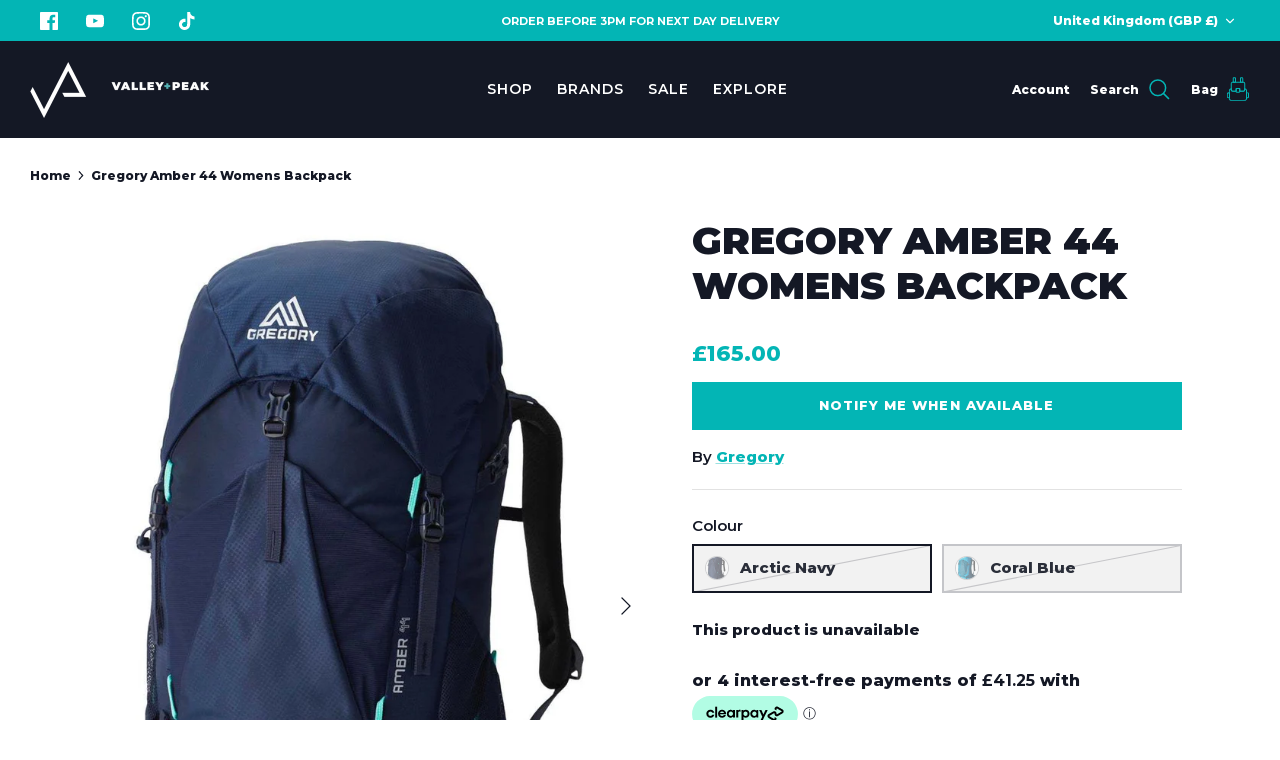

--- FILE ---
content_type: text/html; charset=utf-8
request_url: https://valleyandpeak.co.uk/products/gregory-amber-44
body_size: 57745
content:
<!DOCTYPE html>
<html lang="en">
<head>



  <!-- Symmetry 5.4.1 -->

  <link rel="preload" href="//valleyandpeak.co.uk/cdn/shop/t/14/assets/styles.css?v=90525415243958379481767973344" as="style">
  <meta charset="utf-8" />
<meta name="viewport" content="width=device-width,initial-scale=1.0" />
<meta http-equiv="X-UA-Compatible" content="IE=edge">

<link rel="preconnect" href="https://cdn.shopify.com" crossorigin>
<link rel="preconnect" href="https://fonts.shopify.com" crossorigin>
<link rel="preconnect" href="https://monorail-edge.shopifysvc.com"><link rel="preload" as="font" href="//valleyandpeak.co.uk/cdn/fonts/montserrat/montserrat_n8.853056e398b4dadf6838423edb7abaa02f651554.woff2" type="font/woff2" crossorigin><link rel="preload" as="font" href="//valleyandpeak.co.uk/cdn/fonts/montserrat/montserrat_n9.680ded1be351aa3bf3b3650ac5f6df485af8a07c.woff2" type="font/woff2" crossorigin><link rel="preload" as="font" href="//valleyandpeak.co.uk/cdn/fonts/montserrat/montserrat_i8.b5b703476aa25307888d32fbbb26f33913f79842.woff2" type="font/woff2" crossorigin><link rel="preload" as="font" href="//valleyandpeak.co.uk/cdn/fonts/montserrat/montserrat_i9.cd566e55c5982a3a39b3949665a79c881e095b14.woff2" type="font/woff2" crossorigin><link rel="preload" as="font" href="//valleyandpeak.co.uk/cdn/fonts/montserrat/montserrat_n8.853056e398b4dadf6838423edb7abaa02f651554.woff2" type="font/woff2" crossorigin><link rel="preload" as="font" href="//valleyandpeak.co.uk/cdn/fonts/montserrat/montserrat_n9.680ded1be351aa3bf3b3650ac5f6df485af8a07c.woff2" type="font/woff2" crossorigin><link rel="preload" as="font" href="//valleyandpeak.co.uk/cdn/fonts/montserrat/montserrat_n8.853056e398b4dadf6838423edb7abaa02f651554.woff2" type="font/woff2" crossorigin><link rel="preload" href="//valleyandpeak.co.uk/cdn/shop/t/14/assets/vendor.min.js?v=11589511144441591071746636181" as="script">
<link rel="preload" href="//valleyandpeak.co.uk/cdn/shop/t/14/assets/theme.js?v=179416202582887516391747048633" as="script"><link rel="canonical" href="https://valleyandpeak.co.uk/products/gregory-amber-44" /><link rel="shortcut icon" href="//valleyandpeak.co.uk/cdn/shop/files/valley-and-peak-favicon.png?v=1718357612" type="image/png" /><meta name="description" content="The Gregory Amber 44 Womens Backpack is ideal for summer overnights. The Amber 44 can be the bag you take out for the day as well. Supported by the adjustable Versa">

  

  <title>
    Gregory Amber 44 Womens Backpack &ndash; Valley and Peak
  </title>

  <meta property="og:site_name" content="Valley and Peak">
<meta property="og:url" content="https://valleyandpeak.co.uk/products/gregory-amber-44">
<meta property="og:title" content="Gregory Amber 44 Womens Backpack">
<meta property="og:type" content="product">
<meta property="og:description" content="The Gregory Amber 44 Womens Backpack is ideal for summer overnights. The Amber 44 can be the bag you take out for the day as well. Supported by the adjustable Versa"><meta property="og:image" content="http://valleyandpeak.co.uk/cdn/shop/files/IMG_5288_1200x1200.jpg?v=1747224487">
  <meta property="og:image:secure_url" content="https://valleyandpeak.co.uk/cdn/shop/files/IMG_5288_1200x1200.jpg?v=1747224487">
  <meta property="og:image:width" content="886">
  <meta property="og:image:height" content="1299"><meta property="og:price:amount" content="165.00">
  <meta property="og:price:currency" content="GBP"><meta name="twitter:card" content="summary_large_image">
<meta name="twitter:title" content="Gregory Amber 44 Womens Backpack">
<meta name="twitter:description" content="The Gregory Amber 44 Womens Backpack is ideal for summer overnights. The Amber 44 can be the bag you take out for the day as well. Supported by the adjustable Versa">


  <link href="//valleyandpeak.co.uk/cdn/shop/t/14/assets/styles.css?v=90525415243958379481767973344" rel="stylesheet" type="text/css" media="all" />

  <script>
    window.theme = window.theme || {};
    theme.money_format_with_product_code_preference = "£{{amount}}";
    theme.money_format_with_cart_code_preference = "£{{amount}}";
    theme.money_format = "£{{amount}}";
    theme.strings = {
      previous: "Previous",
      next: "Next",
      addressError: "Error looking up that address",
      addressNoResults: "No results for that address",
      addressQueryLimit: "You have exceeded the Google API usage limit. Consider upgrading to a \u003ca href=\"https:\/\/developers.google.com\/maps\/premium\/usage-limits\"\u003ePremium Plan\u003c\/a\u003e.",
      authError: "There was a problem authenticating your Google Maps API Key.",
      icon_labels_left: "Left",
      icon_labels_right: "Right",
      icon_labels_down: "Down",
      icon_labels_close: "Close",
      icon_labels_plus: "Plus",
      cart_terms_confirmation: "You must agree to the terms and conditions before continuing.",
      products_listing_from: "From",
      layout_live_search_see_all: "See all results",
      products_product_add_to_cart: "Add to Bag",
      products_variant_no_stock: "Sold out",
      products_variant_non_existent: "Unavailable",
      products_product_pick_a: "Pick a",
      products_product_unit_price_separator: " \/ ",
      general_navigation_menu_toggle_aria_label: "Toggle menu",
      general_accessibility_labels_close: "Close",
      products_added_notification_title: "Just added",
      products_added_notification_item: "Item",
      products_added_notification_unit_price: "Item price",
      products_added_notification_quantity: "Qty",
      products_added_notification_total_price: "Total price",
      products_added_notification_shipping_note: "Excl. shipping",
      products_added_notification_keep_shopping: "Keep Shopping",
      products_added_notification_cart: "Bag",
      products_product_adding_to_cart: "Adding",
      products_product_added_to_cart: "Added to bag",
      products_added_notification_subtotal: "Subtotal",
      products_labels_sold_out: "Sold Out",
      products_labels_sale: "Sale",
      products_labels_percent_reduction: "[[ amount ]]% off",
      products_labels_value_reduction_html: "[[ amount ]] off",
      products_product_preorder: "Pre-order",
      general_quick_search_pages: "Pages",
      general_quick_search_no_results: "Sorry, we couldn\u0026#39;t find any results",
      collections_general_see_all_subcollections: "See all..."
    };
    theme.routes = {
      search_url: '/search',
      cart_url: '/cart',
      cart_add_url: '/cart/add',
      cart_change_url: '/cart/change',
      predictive_search_url: '/search/suggest'
    };
    theme.settings = {
      cart_type: "drawer",
      quickbuy_style: "button",
      avoid_orphans: true
    };
    document.documentElement.classList.add('js');
  </script><script>window.performance && window.performance.mark && window.performance.mark('shopify.content_for_header.start');</script><meta name="google-site-verification" content="AeY4b-SDANLeTlw7tYh6O_-N0unzWboHPJUS8YjFvfQ">
<meta name="facebook-domain-verification" content="2y0b77p96wi2dye55vuimzsws2wr3o">
<meta id="shopify-digital-wallet" name="shopify-digital-wallet" content="/8159133756/digital_wallets/dialog">
<meta name="shopify-checkout-api-token" content="acb3738ce6794cdce6b1e37c39f910c0">
<meta id="in-context-paypal-metadata" data-shop-id="8159133756" data-venmo-supported="false" data-environment="production" data-locale="en_US" data-paypal-v4="true" data-currency="GBP">
<link rel="alternate" type="application/json+oembed" href="https://valleyandpeak.co.uk/products/gregory-amber-44.oembed">
<script async="async" src="/checkouts/internal/preloads.js?locale=en-GB"></script>
<link rel="preconnect" href="https://shop.app" crossorigin="anonymous">
<script async="async" src="https://shop.app/checkouts/internal/preloads.js?locale=en-GB&shop_id=8159133756" crossorigin="anonymous"></script>
<script id="apple-pay-shop-capabilities" type="application/json">{"shopId":8159133756,"countryCode":"GB","currencyCode":"GBP","merchantCapabilities":["supports3DS"],"merchantId":"gid:\/\/shopify\/Shop\/8159133756","merchantName":"Valley and Peak","requiredBillingContactFields":["postalAddress","email","phone"],"requiredShippingContactFields":["postalAddress","email","phone"],"shippingType":"shipping","supportedNetworks":["visa","maestro","masterCard","amex","discover","elo"],"total":{"type":"pending","label":"Valley and Peak","amount":"1.00"},"shopifyPaymentsEnabled":true,"supportsSubscriptions":true}</script>
<script id="shopify-features" type="application/json">{"accessToken":"acb3738ce6794cdce6b1e37c39f910c0","betas":["rich-media-storefront-analytics"],"domain":"valleyandpeak.co.uk","predictiveSearch":true,"shopId":8159133756,"locale":"en"}</script>
<script>var Shopify = Shopify || {};
Shopify.shop = "valleyandpeak-co-uk.myshopify.com";
Shopify.locale = "en";
Shopify.currency = {"active":"GBP","rate":"1.0"};
Shopify.country = "GB";
Shopify.theme = {"name":"May theme updates","id":178753175930,"schema_name":"Symmetry","schema_version":"5.4.1","theme_store_id":568,"role":"main"};
Shopify.theme.handle = "null";
Shopify.theme.style = {"id":null,"handle":null};
Shopify.cdnHost = "valleyandpeak.co.uk/cdn";
Shopify.routes = Shopify.routes || {};
Shopify.routes.root = "/";</script>
<script type="module">!function(o){(o.Shopify=o.Shopify||{}).modules=!0}(window);</script>
<script>!function(o){function n(){var o=[];function n(){o.push(Array.prototype.slice.apply(arguments))}return n.q=o,n}var t=o.Shopify=o.Shopify||{};t.loadFeatures=n(),t.autoloadFeatures=n()}(window);</script>
<script>
  window.ShopifyPay = window.ShopifyPay || {};
  window.ShopifyPay.apiHost = "shop.app\/pay";
  window.ShopifyPay.redirectState = null;
</script>
<script id="shop-js-analytics" type="application/json">{"pageType":"product"}</script>
<script defer="defer" async type="module" src="//valleyandpeak.co.uk/cdn/shopifycloud/shop-js/modules/v2/client.init-shop-cart-sync_BN7fPSNr.en.esm.js"></script>
<script defer="defer" async type="module" src="//valleyandpeak.co.uk/cdn/shopifycloud/shop-js/modules/v2/chunk.common_Cbph3Kss.esm.js"></script>
<script defer="defer" async type="module" src="//valleyandpeak.co.uk/cdn/shopifycloud/shop-js/modules/v2/chunk.modal_DKumMAJ1.esm.js"></script>
<script type="module">
  await import("//valleyandpeak.co.uk/cdn/shopifycloud/shop-js/modules/v2/client.init-shop-cart-sync_BN7fPSNr.en.esm.js");
await import("//valleyandpeak.co.uk/cdn/shopifycloud/shop-js/modules/v2/chunk.common_Cbph3Kss.esm.js");
await import("//valleyandpeak.co.uk/cdn/shopifycloud/shop-js/modules/v2/chunk.modal_DKumMAJ1.esm.js");

  window.Shopify.SignInWithShop?.initShopCartSync?.({"fedCMEnabled":true,"windoidEnabled":true});

</script>
<script defer="defer" async type="module" src="//valleyandpeak.co.uk/cdn/shopifycloud/shop-js/modules/v2/client.payment-terms_BxzfvcZJ.en.esm.js"></script>
<script defer="defer" async type="module" src="//valleyandpeak.co.uk/cdn/shopifycloud/shop-js/modules/v2/chunk.common_Cbph3Kss.esm.js"></script>
<script defer="defer" async type="module" src="//valleyandpeak.co.uk/cdn/shopifycloud/shop-js/modules/v2/chunk.modal_DKumMAJ1.esm.js"></script>
<script type="module">
  await import("//valleyandpeak.co.uk/cdn/shopifycloud/shop-js/modules/v2/client.payment-terms_BxzfvcZJ.en.esm.js");
await import("//valleyandpeak.co.uk/cdn/shopifycloud/shop-js/modules/v2/chunk.common_Cbph3Kss.esm.js");
await import("//valleyandpeak.co.uk/cdn/shopifycloud/shop-js/modules/v2/chunk.modal_DKumMAJ1.esm.js");

  
</script>
<script>
  window.Shopify = window.Shopify || {};
  if (!window.Shopify.featureAssets) window.Shopify.featureAssets = {};
  window.Shopify.featureAssets['shop-js'] = {"shop-cart-sync":["modules/v2/client.shop-cart-sync_CJVUk8Jm.en.esm.js","modules/v2/chunk.common_Cbph3Kss.esm.js","modules/v2/chunk.modal_DKumMAJ1.esm.js"],"init-fed-cm":["modules/v2/client.init-fed-cm_7Fvt41F4.en.esm.js","modules/v2/chunk.common_Cbph3Kss.esm.js","modules/v2/chunk.modal_DKumMAJ1.esm.js"],"init-shop-email-lookup-coordinator":["modules/v2/client.init-shop-email-lookup-coordinator_Cc088_bR.en.esm.js","modules/v2/chunk.common_Cbph3Kss.esm.js","modules/v2/chunk.modal_DKumMAJ1.esm.js"],"init-windoid":["modules/v2/client.init-windoid_hPopwJRj.en.esm.js","modules/v2/chunk.common_Cbph3Kss.esm.js","modules/v2/chunk.modal_DKumMAJ1.esm.js"],"shop-button":["modules/v2/client.shop-button_B0jaPSNF.en.esm.js","modules/v2/chunk.common_Cbph3Kss.esm.js","modules/v2/chunk.modal_DKumMAJ1.esm.js"],"shop-cash-offers":["modules/v2/client.shop-cash-offers_DPIskqss.en.esm.js","modules/v2/chunk.common_Cbph3Kss.esm.js","modules/v2/chunk.modal_DKumMAJ1.esm.js"],"shop-toast-manager":["modules/v2/client.shop-toast-manager_CK7RT69O.en.esm.js","modules/v2/chunk.common_Cbph3Kss.esm.js","modules/v2/chunk.modal_DKumMAJ1.esm.js"],"init-shop-cart-sync":["modules/v2/client.init-shop-cart-sync_BN7fPSNr.en.esm.js","modules/v2/chunk.common_Cbph3Kss.esm.js","modules/v2/chunk.modal_DKumMAJ1.esm.js"],"init-customer-accounts-sign-up":["modules/v2/client.init-customer-accounts-sign-up_CfPf4CXf.en.esm.js","modules/v2/client.shop-login-button_DeIztwXF.en.esm.js","modules/v2/chunk.common_Cbph3Kss.esm.js","modules/v2/chunk.modal_DKumMAJ1.esm.js"],"pay-button":["modules/v2/client.pay-button_CgIwFSYN.en.esm.js","modules/v2/chunk.common_Cbph3Kss.esm.js","modules/v2/chunk.modal_DKumMAJ1.esm.js"],"init-customer-accounts":["modules/v2/client.init-customer-accounts_DQ3x16JI.en.esm.js","modules/v2/client.shop-login-button_DeIztwXF.en.esm.js","modules/v2/chunk.common_Cbph3Kss.esm.js","modules/v2/chunk.modal_DKumMAJ1.esm.js"],"avatar":["modules/v2/client.avatar_BTnouDA3.en.esm.js"],"init-shop-for-new-customer-accounts":["modules/v2/client.init-shop-for-new-customer-accounts_CsZy_esa.en.esm.js","modules/v2/client.shop-login-button_DeIztwXF.en.esm.js","modules/v2/chunk.common_Cbph3Kss.esm.js","modules/v2/chunk.modal_DKumMAJ1.esm.js"],"shop-follow-button":["modules/v2/client.shop-follow-button_BRMJjgGd.en.esm.js","modules/v2/chunk.common_Cbph3Kss.esm.js","modules/v2/chunk.modal_DKumMAJ1.esm.js"],"checkout-modal":["modules/v2/client.checkout-modal_B9Drz_yf.en.esm.js","modules/v2/chunk.common_Cbph3Kss.esm.js","modules/v2/chunk.modal_DKumMAJ1.esm.js"],"shop-login-button":["modules/v2/client.shop-login-button_DeIztwXF.en.esm.js","modules/v2/chunk.common_Cbph3Kss.esm.js","modules/v2/chunk.modal_DKumMAJ1.esm.js"],"lead-capture":["modules/v2/client.lead-capture_DXYzFM3R.en.esm.js","modules/v2/chunk.common_Cbph3Kss.esm.js","modules/v2/chunk.modal_DKumMAJ1.esm.js"],"shop-login":["modules/v2/client.shop-login_CA5pJqmO.en.esm.js","modules/v2/chunk.common_Cbph3Kss.esm.js","modules/v2/chunk.modal_DKumMAJ1.esm.js"],"payment-terms":["modules/v2/client.payment-terms_BxzfvcZJ.en.esm.js","modules/v2/chunk.common_Cbph3Kss.esm.js","modules/v2/chunk.modal_DKumMAJ1.esm.js"]};
</script>
<script>(function() {
  var isLoaded = false;
  function asyncLoad() {
    if (isLoaded) return;
    isLoaded = true;
    var urls = ["https:\/\/cdn.salesfire.co.uk\/code\/53d4adc2-30c5-449d-ba88-89daad986627.js?shop=valleyandpeak-co-uk.myshopify.com","https:\/\/cdn.logbase.io\/lb-upsell-wrapper.js?shop=valleyandpeak-co-uk.myshopify.com","https:\/\/cdn.nfcube.com\/instafeed-dac2cf219c482471c27b22f901250e54.js?shop=valleyandpeak-co-uk.myshopify.com","\/\/cdn.shopify.com\/proxy\/f76e31f9d5864ef2c6ffa97309f1192a1e5e94b664085bcca67462c61cc7fa22\/d1639lhkj5l89m.cloudfront.net\/js\/storefront\/uppromote.js?shop=valleyandpeak-co-uk.myshopify.com\u0026sp-cache-control=cHVibGljLCBtYXgtYWdlPTkwMA"];
    for (var i = 0; i < urls.length; i++) {
      var s = document.createElement('script');
      s.type = 'text/javascript';
      s.async = true;
      s.src = urls[i];
      var x = document.getElementsByTagName('script')[0];
      x.parentNode.insertBefore(s, x);
    }
  };
  if(window.attachEvent) {
    window.attachEvent('onload', asyncLoad);
  } else {
    window.addEventListener('load', asyncLoad, false);
  }
})();</script>
<script id="__st">var __st={"a":8159133756,"offset":0,"reqid":"72bd9c24-bbb2-40be-a506-e149d04b4bc2-1769765641","pageurl":"valleyandpeak.co.uk\/products\/gregory-amber-44","u":"ec75671693e8","p":"product","rtyp":"product","rid":7827978289385};</script>
<script>window.ShopifyPaypalV4VisibilityTracking = true;</script>
<script id="captcha-bootstrap">!function(){'use strict';const t='contact',e='account',n='new_comment',o=[[t,t],['blogs',n],['comments',n],[t,'customer']],c=[[e,'customer_login'],[e,'guest_login'],[e,'recover_customer_password'],[e,'create_customer']],r=t=>t.map((([t,e])=>`form[action*='/${t}']:not([data-nocaptcha='true']) input[name='form_type'][value='${e}']`)).join(','),a=t=>()=>t?[...document.querySelectorAll(t)].map((t=>t.form)):[];function s(){const t=[...o],e=r(t);return a(e)}const i='password',u='form_key',d=['recaptcha-v3-token','g-recaptcha-response','h-captcha-response',i],f=()=>{try{return window.sessionStorage}catch{return}},m='__shopify_v',_=t=>t.elements[u];function p(t,e,n=!1){try{const o=window.sessionStorage,c=JSON.parse(o.getItem(e)),{data:r}=function(t){const{data:e,action:n}=t;return t[m]||n?{data:e,action:n}:{data:t,action:n}}(c);for(const[e,n]of Object.entries(r))t.elements[e]&&(t.elements[e].value=n);n&&o.removeItem(e)}catch(o){console.error('form repopulation failed',{error:o})}}const l='form_type',E='cptcha';function T(t){t.dataset[E]=!0}const w=window,h=w.document,L='Shopify',v='ce_forms',y='captcha';let A=!1;((t,e)=>{const n=(g='f06e6c50-85a8-45c8-87d0-21a2b65856fe',I='https://cdn.shopify.com/shopifycloud/storefront-forms-hcaptcha/ce_storefront_forms_captcha_hcaptcha.v1.5.2.iife.js',D={infoText:'Protected by hCaptcha',privacyText:'Privacy',termsText:'Terms'},(t,e,n)=>{const o=w[L][v],c=o.bindForm;if(c)return c(t,g,e,D).then(n);var r;o.q.push([[t,g,e,D],n]),r=I,A||(h.body.append(Object.assign(h.createElement('script'),{id:'captcha-provider',async:!0,src:r})),A=!0)});var g,I,D;w[L]=w[L]||{},w[L][v]=w[L][v]||{},w[L][v].q=[],w[L][y]=w[L][y]||{},w[L][y].protect=function(t,e){n(t,void 0,e),T(t)},Object.freeze(w[L][y]),function(t,e,n,w,h,L){const[v,y,A,g]=function(t,e,n){const i=e?o:[],u=t?c:[],d=[...i,...u],f=r(d),m=r(i),_=r(d.filter((([t,e])=>n.includes(e))));return[a(f),a(m),a(_),s()]}(w,h,L),I=t=>{const e=t.target;return e instanceof HTMLFormElement?e:e&&e.form},D=t=>v().includes(t);t.addEventListener('submit',(t=>{const e=I(t);if(!e)return;const n=D(e)&&!e.dataset.hcaptchaBound&&!e.dataset.recaptchaBound,o=_(e),c=g().includes(e)&&(!o||!o.value);(n||c)&&t.preventDefault(),c&&!n&&(function(t){try{if(!f())return;!function(t){const e=f();if(!e)return;const n=_(t);if(!n)return;const o=n.value;o&&e.removeItem(o)}(t);const e=Array.from(Array(32),(()=>Math.random().toString(36)[2])).join('');!function(t,e){_(t)||t.append(Object.assign(document.createElement('input'),{type:'hidden',name:u})),t.elements[u].value=e}(t,e),function(t,e){const n=f();if(!n)return;const o=[...t.querySelectorAll(`input[type='${i}']`)].map((({name:t})=>t)),c=[...d,...o],r={};for(const[a,s]of new FormData(t).entries())c.includes(a)||(r[a]=s);n.setItem(e,JSON.stringify({[m]:1,action:t.action,data:r}))}(t,e)}catch(e){console.error('failed to persist form',e)}}(e),e.submit())}));const S=(t,e)=>{t&&!t.dataset[E]&&(n(t,e.some((e=>e===t))),T(t))};for(const o of['focusin','change'])t.addEventListener(o,(t=>{const e=I(t);D(e)&&S(e,y())}));const B=e.get('form_key'),M=e.get(l),P=B&&M;t.addEventListener('DOMContentLoaded',(()=>{const t=y();if(P)for(const e of t)e.elements[l].value===M&&p(e,B);[...new Set([...A(),...v().filter((t=>'true'===t.dataset.shopifyCaptcha))])].forEach((e=>S(e,t)))}))}(h,new URLSearchParams(w.location.search),n,t,e,['guest_login'])})(!0,!0)}();</script>
<script integrity="sha256-4kQ18oKyAcykRKYeNunJcIwy7WH5gtpwJnB7kiuLZ1E=" data-source-attribution="shopify.loadfeatures" defer="defer" src="//valleyandpeak.co.uk/cdn/shopifycloud/storefront/assets/storefront/load_feature-a0a9edcb.js" crossorigin="anonymous"></script>
<script crossorigin="anonymous" defer="defer" src="//valleyandpeak.co.uk/cdn/shopifycloud/storefront/assets/shopify_pay/storefront-65b4c6d7.js?v=20250812"></script>
<script data-source-attribution="shopify.dynamic_checkout.dynamic.init">var Shopify=Shopify||{};Shopify.PaymentButton=Shopify.PaymentButton||{isStorefrontPortableWallets:!0,init:function(){window.Shopify.PaymentButton.init=function(){};var t=document.createElement("script");t.src="https://valleyandpeak.co.uk/cdn/shopifycloud/portable-wallets/latest/portable-wallets.en.js",t.type="module",document.head.appendChild(t)}};
</script>
<script data-source-attribution="shopify.dynamic_checkout.buyer_consent">
  function portableWalletsHideBuyerConsent(e){var t=document.getElementById("shopify-buyer-consent"),n=document.getElementById("shopify-subscription-policy-button");t&&n&&(t.classList.add("hidden"),t.setAttribute("aria-hidden","true"),n.removeEventListener("click",e))}function portableWalletsShowBuyerConsent(e){var t=document.getElementById("shopify-buyer-consent"),n=document.getElementById("shopify-subscription-policy-button");t&&n&&(t.classList.remove("hidden"),t.removeAttribute("aria-hidden"),n.addEventListener("click",e))}window.Shopify?.PaymentButton&&(window.Shopify.PaymentButton.hideBuyerConsent=portableWalletsHideBuyerConsent,window.Shopify.PaymentButton.showBuyerConsent=portableWalletsShowBuyerConsent);
</script>
<script data-source-attribution="shopify.dynamic_checkout.cart.bootstrap">document.addEventListener("DOMContentLoaded",(function(){function t(){return document.querySelector("shopify-accelerated-checkout-cart, shopify-accelerated-checkout")}if(t())Shopify.PaymentButton.init();else{new MutationObserver((function(e,n){t()&&(Shopify.PaymentButton.init(),n.disconnect())})).observe(document.body,{childList:!0,subtree:!0})}}));
</script>
<link id="shopify-accelerated-checkout-styles" rel="stylesheet" media="screen" href="https://valleyandpeak.co.uk/cdn/shopifycloud/portable-wallets/latest/accelerated-checkout-backwards-compat.css" crossorigin="anonymous">
<style id="shopify-accelerated-checkout-cart">
        #shopify-buyer-consent {
  margin-top: 1em;
  display: inline-block;
  width: 100%;
}

#shopify-buyer-consent.hidden {
  display: none;
}

#shopify-subscription-policy-button {
  background: none;
  border: none;
  padding: 0;
  text-decoration: underline;
  font-size: inherit;
  cursor: pointer;
}

#shopify-subscription-policy-button::before {
  box-shadow: none;
}

      </style>

<script>window.performance && window.performance.mark && window.performance.mark('shopify.content_for_header.end');</script><meta name="google-site-verification" content="mj1VSqbvyVfZ7-wM2A8pBOrlq_ryx8pze1jnp0Isimg" />
<!-- BEGIN app block: shopify://apps/klaviyo-email-marketing-sms/blocks/klaviyo-onsite-embed/2632fe16-c075-4321-a88b-50b567f42507 -->












  <script async src="https://static.klaviyo.com/onsite/js/Xdg33M/klaviyo.js?company_id=Xdg33M"></script>
  <script>!function(){if(!window.klaviyo){window._klOnsite=window._klOnsite||[];try{window.klaviyo=new Proxy({},{get:function(n,i){return"push"===i?function(){var n;(n=window._klOnsite).push.apply(n,arguments)}:function(){for(var n=arguments.length,o=new Array(n),w=0;w<n;w++)o[w]=arguments[w];var t="function"==typeof o[o.length-1]?o.pop():void 0,e=new Promise((function(n){window._klOnsite.push([i].concat(o,[function(i){t&&t(i),n(i)}]))}));return e}}})}catch(n){window.klaviyo=window.klaviyo||[],window.klaviyo.push=function(){var n;(n=window._klOnsite).push.apply(n,arguments)}}}}();</script>

  
    <script id="viewed_product">
      if (item == null) {
        var _learnq = _learnq || [];

        var MetafieldReviews = null
        var MetafieldYotpoRating = null
        var MetafieldYotpoCount = null
        var MetafieldLooxRating = null
        var MetafieldLooxCount = null
        var okendoProduct = null
        var okendoProductReviewCount = null
        var okendoProductReviewAverageValue = null
        try {
          // The following fields are used for Customer Hub recently viewed in order to add reviews.
          // This information is not part of __kla_viewed. Instead, it is part of __kla_viewed_reviewed_items
          MetafieldReviews = {};
          MetafieldYotpoRating = null
          MetafieldYotpoCount = null
          MetafieldLooxRating = null
          MetafieldLooxCount = null

          okendoProduct = null
          // If the okendo metafield is not legacy, it will error, which then requires the new json formatted data
          if (okendoProduct && 'error' in okendoProduct) {
            okendoProduct = null
          }
          okendoProductReviewCount = okendoProduct ? okendoProduct.reviewCount : null
          okendoProductReviewAverageValue = okendoProduct ? okendoProduct.reviewAverageValue : null
        } catch (error) {
          console.error('Error in Klaviyo onsite reviews tracking:', error);
        }

        var item = {
          Name: "Gregory Amber 44 Womens Backpack",
          ProductID: 7827978289385,
          Categories: ["Backpacking","Backpacking Packs","Backpacks + Travel Bags","Gregory"],
          ImageURL: "https://valleyandpeak.co.uk/cdn/shop/files/IMG_5288_grande.jpg?v=1747224487",
          URL: "https://valleyandpeak.co.uk/products/gregory-amber-44",
          Brand: "Gregory",
          Price: "£165.00",
          Value: "165.00",
          CompareAtPrice: "£0.00"
        };
        _learnq.push(['track', 'Viewed Product', item]);
        _learnq.push(['trackViewedItem', {
          Title: item.Name,
          ItemId: item.ProductID,
          Categories: item.Categories,
          ImageUrl: item.ImageURL,
          Url: item.URL,
          Metadata: {
            Brand: item.Brand,
            Price: item.Price,
            Value: item.Value,
            CompareAtPrice: item.CompareAtPrice
          },
          metafields:{
            reviews: MetafieldReviews,
            yotpo:{
              rating: MetafieldYotpoRating,
              count: MetafieldYotpoCount,
            },
            loox:{
              rating: MetafieldLooxRating,
              count: MetafieldLooxCount,
            },
            okendo: {
              rating: okendoProductReviewAverageValue,
              count: okendoProductReviewCount,
            }
          }
        }]);
      }
    </script>
  




  <script>
    window.klaviyoReviewsProductDesignMode = false
  </script>







<!-- END app block --><script src="https://cdn.shopify.com/extensions/128bf8df-35f8-4bee-8bb4-b0ebe6eff35c/clearpay-on-site-messaging-1/assets/messaging-lib-loader.js" type="text/javascript" defer="defer"></script>
<script src="https://cdn.shopify.com/extensions/6da6ffdd-cf2b-4a18-80e5-578ff81399ca/klarna-on-site-messaging-33/assets/index.js" type="text/javascript" defer="defer"></script>
<script src="https://cdn.shopify.com/extensions/019c0986-ab97-7168-8de8-02f252b2a244/lb-upsell-232/assets/lb-selleasy.js" type="text/javascript" defer="defer"></script>
<link href="https://monorail-edge.shopifysvc.com" rel="dns-prefetch">
<script>(function(){if ("sendBeacon" in navigator && "performance" in window) {try {var session_token_from_headers = performance.getEntriesByType('navigation')[0].serverTiming.find(x => x.name == '_s').description;} catch {var session_token_from_headers = undefined;}var session_cookie_matches = document.cookie.match(/_shopify_s=([^;]*)/);var session_token_from_cookie = session_cookie_matches && session_cookie_matches.length === 2 ? session_cookie_matches[1] : "";var session_token = session_token_from_headers || session_token_from_cookie || "";function handle_abandonment_event(e) {var entries = performance.getEntries().filter(function(entry) {return /monorail-edge.shopifysvc.com/.test(entry.name);});if (!window.abandonment_tracked && entries.length === 0) {window.abandonment_tracked = true;var currentMs = Date.now();var navigation_start = performance.timing.navigationStart;var payload = {shop_id: 8159133756,url: window.location.href,navigation_start,duration: currentMs - navigation_start,session_token,page_type: "product"};window.navigator.sendBeacon("https://monorail-edge.shopifysvc.com/v1/produce", JSON.stringify({schema_id: "online_store_buyer_site_abandonment/1.1",payload: payload,metadata: {event_created_at_ms: currentMs,event_sent_at_ms: currentMs}}));}}window.addEventListener('pagehide', handle_abandonment_event);}}());</script>
<script id="web-pixels-manager-setup">(function e(e,d,r,n,o){if(void 0===o&&(o={}),!Boolean(null===(a=null===(i=window.Shopify)||void 0===i?void 0:i.analytics)||void 0===a?void 0:a.replayQueue)){var i,a;window.Shopify=window.Shopify||{};var t=window.Shopify;t.analytics=t.analytics||{};var s=t.analytics;s.replayQueue=[],s.publish=function(e,d,r){return s.replayQueue.push([e,d,r]),!0};try{self.performance.mark("wpm:start")}catch(e){}var l=function(){var e={modern:/Edge?\/(1{2}[4-9]|1[2-9]\d|[2-9]\d{2}|\d{4,})\.\d+(\.\d+|)|Firefox\/(1{2}[4-9]|1[2-9]\d|[2-9]\d{2}|\d{4,})\.\d+(\.\d+|)|Chrom(ium|e)\/(9{2}|\d{3,})\.\d+(\.\d+|)|(Maci|X1{2}).+ Version\/(15\.\d+|(1[6-9]|[2-9]\d|\d{3,})\.\d+)([,.]\d+|)( \(\w+\)|)( Mobile\/\w+|) Safari\/|Chrome.+OPR\/(9{2}|\d{3,})\.\d+\.\d+|(CPU[ +]OS|iPhone[ +]OS|CPU[ +]iPhone|CPU IPhone OS|CPU iPad OS)[ +]+(15[._]\d+|(1[6-9]|[2-9]\d|\d{3,})[._]\d+)([._]\d+|)|Android:?[ /-](13[3-9]|1[4-9]\d|[2-9]\d{2}|\d{4,})(\.\d+|)(\.\d+|)|Android.+Firefox\/(13[5-9]|1[4-9]\d|[2-9]\d{2}|\d{4,})\.\d+(\.\d+|)|Android.+Chrom(ium|e)\/(13[3-9]|1[4-9]\d|[2-9]\d{2}|\d{4,})\.\d+(\.\d+|)|SamsungBrowser\/([2-9]\d|\d{3,})\.\d+/,legacy:/Edge?\/(1[6-9]|[2-9]\d|\d{3,})\.\d+(\.\d+|)|Firefox\/(5[4-9]|[6-9]\d|\d{3,})\.\d+(\.\d+|)|Chrom(ium|e)\/(5[1-9]|[6-9]\d|\d{3,})\.\d+(\.\d+|)([\d.]+$|.*Safari\/(?![\d.]+ Edge\/[\d.]+$))|(Maci|X1{2}).+ Version\/(10\.\d+|(1[1-9]|[2-9]\d|\d{3,})\.\d+)([,.]\d+|)( \(\w+\)|)( Mobile\/\w+|) Safari\/|Chrome.+OPR\/(3[89]|[4-9]\d|\d{3,})\.\d+\.\d+|(CPU[ +]OS|iPhone[ +]OS|CPU[ +]iPhone|CPU IPhone OS|CPU iPad OS)[ +]+(10[._]\d+|(1[1-9]|[2-9]\d|\d{3,})[._]\d+)([._]\d+|)|Android:?[ /-](13[3-9]|1[4-9]\d|[2-9]\d{2}|\d{4,})(\.\d+|)(\.\d+|)|Mobile Safari.+OPR\/([89]\d|\d{3,})\.\d+\.\d+|Android.+Firefox\/(13[5-9]|1[4-9]\d|[2-9]\d{2}|\d{4,})\.\d+(\.\d+|)|Android.+Chrom(ium|e)\/(13[3-9]|1[4-9]\d|[2-9]\d{2}|\d{4,})\.\d+(\.\d+|)|Android.+(UC? ?Browser|UCWEB|U3)[ /]?(15\.([5-9]|\d{2,})|(1[6-9]|[2-9]\d|\d{3,})\.\d+)\.\d+|SamsungBrowser\/(5\.\d+|([6-9]|\d{2,})\.\d+)|Android.+MQ{2}Browser\/(14(\.(9|\d{2,})|)|(1[5-9]|[2-9]\d|\d{3,})(\.\d+|))(\.\d+|)|K[Aa][Ii]OS\/(3\.\d+|([4-9]|\d{2,})\.\d+)(\.\d+|)/},d=e.modern,r=e.legacy,n=navigator.userAgent;return n.match(d)?"modern":n.match(r)?"legacy":"unknown"}(),u="modern"===l?"modern":"legacy",c=(null!=n?n:{modern:"",legacy:""})[u],f=function(e){return[e.baseUrl,"/wpm","/b",e.hashVersion,"modern"===e.buildTarget?"m":"l",".js"].join("")}({baseUrl:d,hashVersion:r,buildTarget:u}),m=function(e){var d=e.version,r=e.bundleTarget,n=e.surface,o=e.pageUrl,i=e.monorailEndpoint;return{emit:function(e){var a=e.status,t=e.errorMsg,s=(new Date).getTime(),l=JSON.stringify({metadata:{event_sent_at_ms:s},events:[{schema_id:"web_pixels_manager_load/3.1",payload:{version:d,bundle_target:r,page_url:o,status:a,surface:n,error_msg:t},metadata:{event_created_at_ms:s}}]});if(!i)return console&&console.warn&&console.warn("[Web Pixels Manager] No Monorail endpoint provided, skipping logging."),!1;try{return self.navigator.sendBeacon.bind(self.navigator)(i,l)}catch(e){}var u=new XMLHttpRequest;try{return u.open("POST",i,!0),u.setRequestHeader("Content-Type","text/plain"),u.send(l),!0}catch(e){return console&&console.warn&&console.warn("[Web Pixels Manager] Got an unhandled error while logging to Monorail."),!1}}}}({version:r,bundleTarget:l,surface:e.surface,pageUrl:self.location.href,monorailEndpoint:e.monorailEndpoint});try{o.browserTarget=l,function(e){var d=e.src,r=e.async,n=void 0===r||r,o=e.onload,i=e.onerror,a=e.sri,t=e.scriptDataAttributes,s=void 0===t?{}:t,l=document.createElement("script"),u=document.querySelector("head"),c=document.querySelector("body");if(l.async=n,l.src=d,a&&(l.integrity=a,l.crossOrigin="anonymous"),s)for(var f in s)if(Object.prototype.hasOwnProperty.call(s,f))try{l.dataset[f]=s[f]}catch(e){}if(o&&l.addEventListener("load",o),i&&l.addEventListener("error",i),u)u.appendChild(l);else{if(!c)throw new Error("Did not find a head or body element to append the script");c.appendChild(l)}}({src:f,async:!0,onload:function(){if(!function(){var e,d;return Boolean(null===(d=null===(e=window.Shopify)||void 0===e?void 0:e.analytics)||void 0===d?void 0:d.initialized)}()){var d=window.webPixelsManager.init(e)||void 0;if(d){var r=window.Shopify.analytics;r.replayQueue.forEach((function(e){var r=e[0],n=e[1],o=e[2];d.publishCustomEvent(r,n,o)})),r.replayQueue=[],r.publish=d.publishCustomEvent,r.visitor=d.visitor,r.initialized=!0}}},onerror:function(){return m.emit({status:"failed",errorMsg:"".concat(f," has failed to load")})},sri:function(e){var d=/^sha384-[A-Za-z0-9+/=]+$/;return"string"==typeof e&&d.test(e)}(c)?c:"",scriptDataAttributes:o}),m.emit({status:"loading"})}catch(e){m.emit({status:"failed",errorMsg:(null==e?void 0:e.message)||"Unknown error"})}}})({shopId: 8159133756,storefrontBaseUrl: "https://valleyandpeak.co.uk",extensionsBaseUrl: "https://extensions.shopifycdn.com/cdn/shopifycloud/web-pixels-manager",monorailEndpoint: "https://monorail-edge.shopifysvc.com/unstable/produce_batch",surface: "storefront-renderer",enabledBetaFlags: ["2dca8a86"],webPixelsConfigList: [{"id":"2073493882","configuration":"{\"accountID\":\"Xdg33M\",\"webPixelConfig\":\"eyJlbmFibGVBZGRlZFRvQ2FydEV2ZW50cyI6IHRydWV9\"}","eventPayloadVersion":"v1","runtimeContext":"STRICT","scriptVersion":"524f6c1ee37bacdca7657a665bdca589","type":"APP","apiClientId":123074,"privacyPurposes":["ANALYTICS","MARKETING"],"dataSharingAdjustments":{"protectedCustomerApprovalScopes":["read_customer_address","read_customer_email","read_customer_name","read_customer_personal_data","read_customer_phone"]}},{"id":"1911325050","configuration":"{\"shopId\":\"219721\",\"env\":\"production\",\"metaData\":\"[]\"}","eventPayloadVersion":"v1","runtimeContext":"STRICT","scriptVersion":"c5d4d7bbb4a4a4292a8a7b5334af7e3d","type":"APP","apiClientId":2773553,"privacyPurposes":[],"dataSharingAdjustments":{"protectedCustomerApprovalScopes":["read_customer_address","read_customer_email","read_customer_name","read_customer_personal_data","read_customer_phone"]}},{"id":"1690960250","configuration":"{\"swymApiEndpoint\":\"https:\/\/swymstore-v3free-01.swymrelay.com\",\"swymTier\":\"v3free-01\"}","eventPayloadVersion":"v1","runtimeContext":"STRICT","scriptVersion":"5b6f6917e306bc7f24523662663331c0","type":"APP","apiClientId":1350849,"privacyPurposes":["ANALYTICS","MARKETING","PREFERENCES"],"dataSharingAdjustments":{"protectedCustomerApprovalScopes":["read_customer_email","read_customer_name","read_customer_personal_data","read_customer_phone"]}},{"id":"1589903738","configuration":"{\"campaignId\":\"1011l6501\",\"baseURL\":\"https:\\\/\\\/prf.hn\"}","eventPayloadVersion":"v1","runtimeContext":"STRICT","scriptVersion":"b4794efed556f308ac34691629bfad11","type":"APP","apiClientId":11838521345,"privacyPurposes":["ANALYTICS","MARKETING","SALE_OF_DATA"],"dataSharingAdjustments":{"protectedCustomerApprovalScopes":["read_customer_personal_data"]}},{"id":"934510970","configuration":"{\"config\":\"{\\\"pixel_id\\\":\\\"G-SVTBPLBGN2\\\",\\\"gtag_events\\\":[{\\\"type\\\":\\\"begin_checkout\\\",\\\"action_label\\\":[\\\"G-SVTBPLBGN2\\\",\\\"AW-733295603\\\/_CrzCMS9tMwBEPPn1N0C\\\"]},{\\\"type\\\":\\\"search\\\",\\\"action_label\\\":[\\\"G-SVTBPLBGN2\\\",\\\"AW-733295603\\\/RUgQCMe9tMwBEPPn1N0C\\\"]},{\\\"type\\\":\\\"view_item\\\",\\\"action_label\\\":[\\\"G-SVTBPLBGN2\\\",\\\"AW-733295603\\\/3W8ECL69tMwBEPPn1N0C\\\"]},{\\\"type\\\":\\\"purchase\\\",\\\"action_label\\\":[\\\"G-SVTBPLBGN2\\\",\\\"AW-733295603\\\/Saq1CLu9tMwBEPPn1N0C\\\"]},{\\\"type\\\":\\\"page_view\\\",\\\"action_label\\\":[\\\"G-SVTBPLBGN2\\\",\\\"AW-733295603\\\/Y718CLi9tMwBEPPn1N0C\\\"]},{\\\"type\\\":\\\"add_payment_info\\\",\\\"action_label\\\":[\\\"G-SVTBPLBGN2\\\",\\\"AW-733295603\\\/pJCoCMq9tMwBEPPn1N0C\\\"]},{\\\"type\\\":\\\"add_to_cart\\\",\\\"action_label\\\":[\\\"G-SVTBPLBGN2\\\",\\\"AW-733295603\\\/oxjDCMG9tMwBEPPn1N0C\\\"]}],\\\"enable_monitoring_mode\\\":false}\"}","eventPayloadVersion":"v1","runtimeContext":"OPEN","scriptVersion":"b2a88bafab3e21179ed38636efcd8a93","type":"APP","apiClientId":1780363,"privacyPurposes":[],"dataSharingAdjustments":{"protectedCustomerApprovalScopes":["read_customer_address","read_customer_email","read_customer_name","read_customer_personal_data","read_customer_phone"]}},{"id":"285245673","configuration":"{\"siteID\":\"53d4adc2-30c5-449d-ba88-89daad986627\"}","eventPayloadVersion":"v1","runtimeContext":"STRICT","scriptVersion":"f8181cc756f67d7c70742a4ed0d6b949","type":"APP","apiClientId":3983114241,"privacyPurposes":[],"dataSharingAdjustments":{"protectedCustomerApprovalScopes":["read_customer_email","read_customer_name","read_customer_personal_data","read_customer_phone"]}},{"id":"245694697","configuration":"{\"accountID\":\"selleasy-metrics-track\"}","eventPayloadVersion":"v1","runtimeContext":"STRICT","scriptVersion":"5aac1f99a8ca74af74cea751ede503d2","type":"APP","apiClientId":5519923,"privacyPurposes":[],"dataSharingAdjustments":{"protectedCustomerApprovalScopes":["read_customer_email","read_customer_name","read_customer_personal_data"]}},{"id":"224166121","configuration":"{\"pixel_id\":\"303968367612403\",\"pixel_type\":\"facebook_pixel\"}","eventPayloadVersion":"v1","runtimeContext":"OPEN","scriptVersion":"ca16bc87fe92b6042fbaa3acc2fbdaa6","type":"APP","apiClientId":2329312,"privacyPurposes":["ANALYTICS","MARKETING","SALE_OF_DATA"],"dataSharingAdjustments":{"protectedCustomerApprovalScopes":["read_customer_address","read_customer_email","read_customer_name","read_customer_personal_data","read_customer_phone"]}},{"id":"159089018","eventPayloadVersion":"v1","runtimeContext":"LAX","scriptVersion":"1","type":"CUSTOM","privacyPurposes":["MARKETING"],"name":"Meta pixel (migrated)"},{"id":"shopify-app-pixel","configuration":"{}","eventPayloadVersion":"v1","runtimeContext":"STRICT","scriptVersion":"0450","apiClientId":"shopify-pixel","type":"APP","privacyPurposes":["ANALYTICS","MARKETING"]},{"id":"shopify-custom-pixel","eventPayloadVersion":"v1","runtimeContext":"LAX","scriptVersion":"0450","apiClientId":"shopify-pixel","type":"CUSTOM","privacyPurposes":["ANALYTICS","MARKETING"]}],isMerchantRequest: false,initData: {"shop":{"name":"Valley and Peak","paymentSettings":{"currencyCode":"GBP"},"myshopifyDomain":"valleyandpeak-co-uk.myshopify.com","countryCode":"GB","storefrontUrl":"https:\/\/valleyandpeak.co.uk"},"customer":null,"cart":null,"checkout":null,"productVariants":[{"price":{"amount":165.0,"currencyCode":"GBP"},"product":{"title":"Gregory Amber 44 Womens Backpack","vendor":"Gregory","id":"7827978289385","untranslatedTitle":"Gregory Amber 44 Womens Backpack","url":"\/products\/gregory-amber-44","type":""},"id":"46533539791081","image":{"src":"\/\/valleyandpeak.co.uk\/cdn\/shop\/files\/IMG_5288.jpg?v=1747224487"},"sku":"","title":"Arctic Navy","untranslatedTitle":"Arctic Navy"},{"price":{"amount":165.0,"currencyCode":"GBP"},"product":{"title":"Gregory Amber 44 Womens Backpack","vendor":"Gregory","id":"7827978289385","untranslatedTitle":"Gregory Amber 44 Womens Backpack","url":"\/products\/gregory-amber-44","type":""},"id":"46533539823849","image":{"src":"\/\/valleyandpeak.co.uk\/cdn\/shop\/files\/IMG_5289.jpg?v=1747224488"},"sku":"","title":"Coral Blue","untranslatedTitle":"Coral Blue"}],"purchasingCompany":null},},"https://valleyandpeak.co.uk/cdn","1d2a099fw23dfb22ep557258f5m7a2edbae",{"modern":"","legacy":""},{"shopId":"8159133756","storefrontBaseUrl":"https:\/\/valleyandpeak.co.uk","extensionBaseUrl":"https:\/\/extensions.shopifycdn.com\/cdn\/shopifycloud\/web-pixels-manager","surface":"storefront-renderer","enabledBetaFlags":"[\"2dca8a86\"]","isMerchantRequest":"false","hashVersion":"1d2a099fw23dfb22ep557258f5m7a2edbae","publish":"custom","events":"[[\"page_viewed\",{}],[\"product_viewed\",{\"productVariant\":{\"price\":{\"amount\":165.0,\"currencyCode\":\"GBP\"},\"product\":{\"title\":\"Gregory Amber 44 Womens Backpack\",\"vendor\":\"Gregory\",\"id\":\"7827978289385\",\"untranslatedTitle\":\"Gregory Amber 44 Womens Backpack\",\"url\":\"\/products\/gregory-amber-44\",\"type\":\"\"},\"id\":\"46533539791081\",\"image\":{\"src\":\"\/\/valleyandpeak.co.uk\/cdn\/shop\/files\/IMG_5288.jpg?v=1747224487\"},\"sku\":\"\",\"title\":\"Arctic Navy\",\"untranslatedTitle\":\"Arctic Navy\"}}]]"});</script><script>
  window.ShopifyAnalytics = window.ShopifyAnalytics || {};
  window.ShopifyAnalytics.meta = window.ShopifyAnalytics.meta || {};
  window.ShopifyAnalytics.meta.currency = 'GBP';
  var meta = {"product":{"id":7827978289385,"gid":"gid:\/\/shopify\/Product\/7827978289385","vendor":"Gregory","type":"","handle":"gregory-amber-44","variants":[{"id":46533539791081,"price":16500,"name":"Gregory Amber 44 Womens Backpack - Arctic Navy","public_title":"Arctic Navy","sku":""},{"id":46533539823849,"price":16500,"name":"Gregory Amber 44 Womens Backpack - Coral Blue","public_title":"Coral Blue","sku":""}],"remote":false},"page":{"pageType":"product","resourceType":"product","resourceId":7827978289385,"requestId":"72bd9c24-bbb2-40be-a506-e149d04b4bc2-1769765641"}};
  for (var attr in meta) {
    window.ShopifyAnalytics.meta[attr] = meta[attr];
  }
</script>
<script class="analytics">
  (function () {
    var customDocumentWrite = function(content) {
      var jquery = null;

      if (window.jQuery) {
        jquery = window.jQuery;
      } else if (window.Checkout && window.Checkout.$) {
        jquery = window.Checkout.$;
      }

      if (jquery) {
        jquery('body').append(content);
      }
    };

    var hasLoggedConversion = function(token) {
      if (token) {
        return document.cookie.indexOf('loggedConversion=' + token) !== -1;
      }
      return false;
    }

    var setCookieIfConversion = function(token) {
      if (token) {
        var twoMonthsFromNow = new Date(Date.now());
        twoMonthsFromNow.setMonth(twoMonthsFromNow.getMonth() + 2);

        document.cookie = 'loggedConversion=' + token + '; expires=' + twoMonthsFromNow;
      }
    }

    var trekkie = window.ShopifyAnalytics.lib = window.trekkie = window.trekkie || [];
    if (trekkie.integrations) {
      return;
    }
    trekkie.methods = [
      'identify',
      'page',
      'ready',
      'track',
      'trackForm',
      'trackLink'
    ];
    trekkie.factory = function(method) {
      return function() {
        var args = Array.prototype.slice.call(arguments);
        args.unshift(method);
        trekkie.push(args);
        return trekkie;
      };
    };
    for (var i = 0; i < trekkie.methods.length; i++) {
      var key = trekkie.methods[i];
      trekkie[key] = trekkie.factory(key);
    }
    trekkie.load = function(config) {
      trekkie.config = config || {};
      trekkie.config.initialDocumentCookie = document.cookie;
      var first = document.getElementsByTagName('script')[0];
      var script = document.createElement('script');
      script.type = 'text/javascript';
      script.onerror = function(e) {
        var scriptFallback = document.createElement('script');
        scriptFallback.type = 'text/javascript';
        scriptFallback.onerror = function(error) {
                var Monorail = {
      produce: function produce(monorailDomain, schemaId, payload) {
        var currentMs = new Date().getTime();
        var event = {
          schema_id: schemaId,
          payload: payload,
          metadata: {
            event_created_at_ms: currentMs,
            event_sent_at_ms: currentMs
          }
        };
        return Monorail.sendRequest("https://" + monorailDomain + "/v1/produce", JSON.stringify(event));
      },
      sendRequest: function sendRequest(endpointUrl, payload) {
        // Try the sendBeacon API
        if (window && window.navigator && typeof window.navigator.sendBeacon === 'function' && typeof window.Blob === 'function' && !Monorail.isIos12()) {
          var blobData = new window.Blob([payload], {
            type: 'text/plain'
          });

          if (window.navigator.sendBeacon(endpointUrl, blobData)) {
            return true;
          } // sendBeacon was not successful

        } // XHR beacon

        var xhr = new XMLHttpRequest();

        try {
          xhr.open('POST', endpointUrl);
          xhr.setRequestHeader('Content-Type', 'text/plain');
          xhr.send(payload);
        } catch (e) {
          console.log(e);
        }

        return false;
      },
      isIos12: function isIos12() {
        return window.navigator.userAgent.lastIndexOf('iPhone; CPU iPhone OS 12_') !== -1 || window.navigator.userAgent.lastIndexOf('iPad; CPU OS 12_') !== -1;
      }
    };
    Monorail.produce('monorail-edge.shopifysvc.com',
      'trekkie_storefront_load_errors/1.1',
      {shop_id: 8159133756,
      theme_id: 178753175930,
      app_name: "storefront",
      context_url: window.location.href,
      source_url: "//valleyandpeak.co.uk/cdn/s/trekkie.storefront.c59ea00e0474b293ae6629561379568a2d7c4bba.min.js"});

        };
        scriptFallback.async = true;
        scriptFallback.src = '//valleyandpeak.co.uk/cdn/s/trekkie.storefront.c59ea00e0474b293ae6629561379568a2d7c4bba.min.js';
        first.parentNode.insertBefore(scriptFallback, first);
      };
      script.async = true;
      script.src = '//valleyandpeak.co.uk/cdn/s/trekkie.storefront.c59ea00e0474b293ae6629561379568a2d7c4bba.min.js';
      first.parentNode.insertBefore(script, first);
    };
    trekkie.load(
      {"Trekkie":{"appName":"storefront","development":false,"defaultAttributes":{"shopId":8159133756,"isMerchantRequest":null,"themeId":178753175930,"themeCityHash":"6908224112282235744","contentLanguage":"en","currency":"GBP","eventMetadataId":"55be34aa-d79f-4ba5-9c69-81cd3d970dd5"},"isServerSideCookieWritingEnabled":true,"monorailRegion":"shop_domain","enabledBetaFlags":["65f19447","b5387b81"]},"Session Attribution":{},"S2S":{"facebookCapiEnabled":true,"source":"trekkie-storefront-renderer","apiClientId":580111}}
    );

    var loaded = false;
    trekkie.ready(function() {
      if (loaded) return;
      loaded = true;

      window.ShopifyAnalytics.lib = window.trekkie;

      var originalDocumentWrite = document.write;
      document.write = customDocumentWrite;
      try { window.ShopifyAnalytics.merchantGoogleAnalytics.call(this); } catch(error) {};
      document.write = originalDocumentWrite;

      window.ShopifyAnalytics.lib.page(null,{"pageType":"product","resourceType":"product","resourceId":7827978289385,"requestId":"72bd9c24-bbb2-40be-a506-e149d04b4bc2-1769765641","shopifyEmitted":true});

      var match = window.location.pathname.match(/checkouts\/(.+)\/(thank_you|post_purchase)/)
      var token = match? match[1]: undefined;
      if (!hasLoggedConversion(token)) {
        setCookieIfConversion(token);
        window.ShopifyAnalytics.lib.track("Viewed Product",{"currency":"GBP","variantId":46533539791081,"productId":7827978289385,"productGid":"gid:\/\/shopify\/Product\/7827978289385","name":"Gregory Amber 44 Womens Backpack - Arctic Navy","price":"165.00","sku":"","brand":"Gregory","variant":"Arctic Navy","category":"","nonInteraction":true,"remote":false},undefined,undefined,{"shopifyEmitted":true});
      window.ShopifyAnalytics.lib.track("monorail:\/\/trekkie_storefront_viewed_product\/1.1",{"currency":"GBP","variantId":46533539791081,"productId":7827978289385,"productGid":"gid:\/\/shopify\/Product\/7827978289385","name":"Gregory Amber 44 Womens Backpack - Arctic Navy","price":"165.00","sku":"","brand":"Gregory","variant":"Arctic Navy","category":"","nonInteraction":true,"remote":false,"referer":"https:\/\/valleyandpeak.co.uk\/products\/gregory-amber-44"});
      }
    });


        var eventsListenerScript = document.createElement('script');
        eventsListenerScript.async = true;
        eventsListenerScript.src = "//valleyandpeak.co.uk/cdn/shopifycloud/storefront/assets/shop_events_listener-3da45d37.js";
        document.getElementsByTagName('head')[0].appendChild(eventsListenerScript);

})();</script>
  <script>
  if (!window.ga || (window.ga && typeof window.ga !== 'function')) {
    window.ga = function ga() {
      (window.ga.q = window.ga.q || []).push(arguments);
      if (window.Shopify && window.Shopify.analytics && typeof window.Shopify.analytics.publish === 'function') {
        window.Shopify.analytics.publish("ga_stub_called", {}, {sendTo: "google_osp_migration"});
      }
      console.error("Shopify's Google Analytics stub called with:", Array.from(arguments), "\nSee https://help.shopify.com/manual/promoting-marketing/pixels/pixel-migration#google for more information.");
    };
    if (window.Shopify && window.Shopify.analytics && typeof window.Shopify.analytics.publish === 'function') {
      window.Shopify.analytics.publish("ga_stub_initialized", {}, {sendTo: "google_osp_migration"});
    }
  }
</script>
<script
  defer
  src="https://valleyandpeak.co.uk/cdn/shopifycloud/perf-kit/shopify-perf-kit-3.1.0.min.js"
  data-application="storefront-renderer"
  data-shop-id="8159133756"
  data-render-region="gcp-us-east1"
  data-page-type="product"
  data-theme-instance-id="178753175930"
  data-theme-name="Symmetry"
  data-theme-version="5.4.1"
  data-monorail-region="shop_domain"
  data-resource-timing-sampling-rate="10"
  data-shs="true"
  data-shs-beacon="true"
  data-shs-export-with-fetch="true"
  data-shs-logs-sample-rate="1"
  data-shs-beacon-endpoint="https://valleyandpeak.co.uk/api/collect"
></script>
</head>

<body class="template-product
 swatch-method-image swatch-style-listed" data-cc-animate-timeout="0">
<script>window.KlarnaThemeGlobals={}; window.KlarnaThemeGlobals.productVariants=[{"id":46533539791081,"title":"Arctic Navy","option1":"Arctic Navy","option2":null,"option3":null,"sku":"","requires_shipping":true,"taxable":true,"featured_image":{"id":41945283789033,"product_id":7827978289385,"position":1,"created_at":"2024-02-02T10:10:54+00:00","updated_at":"2025-05-14T13:08:07+01:00","alt":"GregoryGregory Amber 44 Womens Backpack","width":886,"height":1299,"src":"\/\/valleyandpeak.co.uk\/cdn\/shop\/files\/IMG_5288.jpg?v=1747224487","variant_ids":[46533539791081]},"available":false,"name":"Gregory Amber 44 Womens Backpack - Arctic Navy","public_title":"Arctic Navy","options":["Arctic Navy"],"price":16500,"weight":0,"compare_at_price":null,"inventory_management":"shopify","barcode":"","featured_media":{"alt":"GregoryGregory Amber 44 Womens Backpack","id":34572626329833,"position":1,"preview_image":{"aspect_ratio":0.682,"height":1299,"width":886,"src":"\/\/valleyandpeak.co.uk\/cdn\/shop\/files\/IMG_5288.jpg?v=1747224487"}},"requires_selling_plan":false,"selling_plan_allocations":[]},{"id":46533539823849,"title":"Coral Blue","option1":"Coral Blue","option2":null,"option3":null,"sku":"","requires_shipping":true,"taxable":true,"featured_image":{"id":41945283756265,"product_id":7827978289385,"position":2,"created_at":"2024-02-02T10:10:54+00:00","updated_at":"2025-05-14T13:08:08+01:00","alt":"GregoryGregory Amber 44 Womens Backpack","width":926,"height":1334,"src":"\/\/valleyandpeak.co.uk\/cdn\/shop\/files\/IMG_5289.jpg?v=1747224488","variant_ids":[46533539823849]},"available":false,"name":"Gregory Amber 44 Womens Backpack - Coral Blue","public_title":"Coral Blue","options":["Coral Blue"],"price":16500,"weight":0,"compare_at_price":null,"inventory_management":"shopify","barcode":"","featured_media":{"alt":"GregoryGregory Amber 44 Womens Backpack","id":34572626297065,"position":2,"preview_image":{"aspect_ratio":0.694,"height":1334,"width":926,"src":"\/\/valleyandpeak.co.uk\/cdn\/shop\/files\/IMG_5289.jpg?v=1747224488"}},"requires_selling_plan":false,"selling_plan_allocations":[]}];window.KlarnaThemeGlobals.documentCopy=document.cloneNode(true);</script><script>
      if ('IntersectionObserver' in window) {
        document.body.classList.add("cc-animate-enabled");
      }
    </script><a class="skip-link visually-hidden" href="#content">Skip to content</a>

  <div id="shopify-section-announcement-bar" class="shopify-section section-announcement-bar">

<div id="section-id-announcement-bar" class="announcement-bar announcement-bar--with-announcement" data-section-type="announcement-bar" data-cc-animate>
    <style data-shopify>
      #section-id-announcement-bar {
        --announcement-background: #03b5b5;
        --announcement-text: #ffffff;
        --link-underline: rgba(255, 255, 255, 0.6);
        --announcement-font-size: 11px;
      }
    </style>

    <div class="container container--no-max">
      <div class="announcement-bar__left desktop-only">
        
          

  <div class="social-links ">
    <ul class="social-links__list">
      
      
        <li><a aria-label="Facebook" class="facebook" target="_blank" rel="noopener" href="https://www.facebook.com/ValleyandPeak-103041914850774"><svg width="48px" height="48px" viewBox="0 0 48 48" version="1.1" xmlns="http://www.w3.org/2000/svg" xmlns:xlink="http://www.w3.org/1999/xlink">
    <title>Facebook</title>
    <g stroke="none" stroke-width="1" fill="none" fill-rule="evenodd">
        <g transform="translate(-325.000000, -295.000000)" fill="currentColor">
            <path d="M350.638355,343 L327.649232,343 C326.185673,343 325,341.813592 325,340.350603 L325,297.649211 C325,296.18585 326.185859,295 327.649232,295 L370.350955,295 C371.813955,295 373,296.18585 373,297.649211 L373,340.350603 C373,341.813778 371.813769,343 370.350955,343 L358.119305,343 L358.119305,324.411755 L364.358521,324.411755 L365.292755,317.167586 L358.119305,317.167586 L358.119305,312.542641 C358.119305,310.445287 358.701712,309.01601 361.70929,309.01601 L365.545311,309.014333 L365.545311,302.535091 C364.881886,302.446808 362.604784,302.24957 359.955552,302.24957 C354.424834,302.24957 350.638355,305.625526 350.638355,311.825209 L350.638355,317.167586 L344.383122,317.167586 L344.383122,324.411755 L350.638355,324.411755 L350.638355,343 L350.638355,343 Z"></path>
        </g>
    </g>
</svg></a></li>
      
      
        <li><a aria-label="Youtube" class="youtube" target="_blank" rel="noopener" href="https://www.youtube.com/channel/UC4iYciVh9wp9Xq9TULjdaHw"><svg width="48px" height="34px" viewBox="0 0 48 34" version="1.1" xmlns="http://www.w3.org/2000/svg" xmlns:xlink="http://www.w3.org/1999/xlink">
    <title>Youtube</title>
    <g stroke="none" stroke-width="1" fill="none" fill-rule="evenodd">
        <g transform="translate(-567.000000, -302.000000)" fill="currentColor">
            <path d="M586.044,325.269916 L586.0425,311.687742 L599.0115,318.502244 L586.044,325.269916 Z M614.52,309.334163 C614.52,309.334163 614.0505,306.003199 612.612,304.536366 C610.7865,302.610299 608.7405,302.601235 607.803,302.489448 C601.086,302 591.0105,302 591.0105,302 L590.9895,302 C590.9895,302 580.914,302 574.197,302.489448 C573.258,302.601235 571.2135,302.610299 569.3865,304.536366 C567.948,306.003199 567.48,309.334163 567.48,309.334163 C567.48,309.334163 567,313.246723 567,317.157773 L567,320.82561 C567,324.73817 567.48,328.64922 567.48,328.64922 C567.48,328.64922 567.948,331.980184 569.3865,333.447016 C571.2135,335.373084 573.612,335.312658 574.68,335.513574 C578.52,335.885191 591,336 591,336 C591,336 601.086,335.984894 607.803,335.495446 C608.7405,335.382148 610.7865,335.373084 612.612,333.447016 C614.0505,331.980184 614.52,328.64922 614.52,328.64922 C614.52,328.64922 615,324.73817 615,320.82561 L615,317.157773 C615,313.246723 614.52,309.334163 614.52,309.334163 L614.52,309.334163 Z"></path>
        </g>
    </g>
</svg></a></li>
      
      
      
        <li><a aria-label="Instagram" class="instagram" target="_blank" rel="noopener" href="https://www.instagram.com/valleyandpeakuk/"><svg width="48px" height="48px" viewBox="0 0 48 48" version="1.1" xmlns="http://www.w3.org/2000/svg" xmlns:xlink="http://www.w3.org/1999/xlink">
    <title>Instagram</title>
    <defs></defs>
    <g stroke="none" stroke-width="1" fill="none" fill-rule="evenodd">
        <g transform="translate(-642.000000, -295.000000)" fill="currentColor">
            <path d="M666.000048,295 C659.481991,295 658.664686,295.027628 656.104831,295.144427 C653.550311,295.260939 651.805665,295.666687 650.279088,296.260017 C648.700876,296.873258 647.362454,297.693897 646.028128,299.028128 C644.693897,300.362454 643.873258,301.700876 643.260017,303.279088 C642.666687,304.805665 642.260939,306.550311 642.144427,309.104831 C642.027628,311.664686 642,312.481991 642,319.000048 C642,325.518009 642.027628,326.335314 642.144427,328.895169 C642.260939,331.449689 642.666687,333.194335 643.260017,334.720912 C643.873258,336.299124 644.693897,337.637546 646.028128,338.971872 C647.362454,340.306103 648.700876,341.126742 650.279088,341.740079 C651.805665,342.333313 653.550311,342.739061 656.104831,342.855573 C658.664686,342.972372 659.481991,343 666.000048,343 C672.518009,343 673.335314,342.972372 675.895169,342.855573 C678.449689,342.739061 680.194335,342.333313 681.720912,341.740079 C683.299124,341.126742 684.637546,340.306103 685.971872,338.971872 C687.306103,337.637546 688.126742,336.299124 688.740079,334.720912 C689.333313,333.194335 689.739061,331.449689 689.855573,328.895169 C689.972372,326.335314 690,325.518009 690,319.000048 C690,312.481991 689.972372,311.664686 689.855573,309.104831 C689.739061,306.550311 689.333313,304.805665 688.740079,303.279088 C688.126742,301.700876 687.306103,300.362454 685.971872,299.028128 C684.637546,297.693897 683.299124,296.873258 681.720912,296.260017 C680.194335,295.666687 678.449689,295.260939 675.895169,295.144427 C673.335314,295.027628 672.518009,295 666.000048,295 Z M666.000048,299.324317 C672.40826,299.324317 673.167356,299.348801 675.69806,299.464266 C678.038036,299.570966 679.308818,299.961946 680.154513,300.290621 C681.274771,300.725997 682.074262,301.246066 682.91405,302.08595 C683.753934,302.925738 684.274003,303.725229 684.709379,304.845487 C685.038054,305.691182 685.429034,306.961964 685.535734,309.30194 C685.651199,311.832644 685.675683,312.59174 685.675683,319.000048 C685.675683,325.40826 685.651199,326.167356 685.535734,328.69806 C685.429034,331.038036 685.038054,332.308818 684.709379,333.154513 C684.274003,334.274771 683.753934,335.074262 682.91405,335.91405 C682.074262,336.753934 681.274771,337.274003 680.154513,337.709379 C679.308818,338.038054 678.038036,338.429034 675.69806,338.535734 C673.167737,338.651199 672.408736,338.675683 666.000048,338.675683 C659.591264,338.675683 658.832358,338.651199 656.30194,338.535734 C653.961964,338.429034 652.691182,338.038054 651.845487,337.709379 C650.725229,337.274003 649.925738,336.753934 649.08595,335.91405 C648.246161,335.074262 647.725997,334.274771 647.290621,333.154513 C646.961946,332.308818 646.570966,331.038036 646.464266,328.69806 C646.348801,326.167356 646.324317,325.40826 646.324317,319.000048 C646.324317,312.59174 646.348801,311.832644 646.464266,309.30194 C646.570966,306.961964 646.961946,305.691182 647.290621,304.845487 C647.725997,303.725229 648.246066,302.925738 649.08595,302.08595 C649.925738,301.246066 650.725229,300.725997 651.845487,300.290621 C652.691182,299.961946 653.961964,299.570966 656.30194,299.464266 C658.832644,299.348801 659.59174,299.324317 666.000048,299.324317 Z M666.000048,306.675683 C659.193424,306.675683 653.675683,312.193424 653.675683,319.000048 C653.675683,325.806576 659.193424,331.324317 666.000048,331.324317 C672.806576,331.324317 678.324317,325.806576 678.324317,319.000048 C678.324317,312.193424 672.806576,306.675683 666.000048,306.675683 Z M666.000048,327 C661.581701,327 658,323.418299 658,319.000048 C658,314.581701 661.581701,311 666.000048,311 C670.418299,311 674,314.581701 674,319.000048 C674,323.418299 670.418299,327 666.000048,327 Z M681.691284,306.188768 C681.691284,307.779365 680.401829,309.068724 678.811232,309.068724 C677.22073,309.068724 675.931276,307.779365 675.931276,306.188768 C675.931276,304.598171 677.22073,303.308716 678.811232,303.308716 C680.401829,303.308716 681.691284,304.598171 681.691284,306.188768 Z"></path>
        </g>
    </g>
</svg></a></li>
      
      
      
        <li><a aria-label="Tiktok" class="tiktok" target="_blank" rel="noopener" href="https://www.tiktok.com/@valleyandpeak"><svg class="icon svg-tiktok" width="15" height="16" viewBox="0 0 15 16" fill="none" xmlns="http://www.w3.org/2000/svg"><path fill="currentColor" d="M7.63849 0.0133333C8.51182 0 9.37849 0.00666667 10.2452 0C10.2985 1.02 10.6652 2.06 11.4118 2.78C12.1585 3.52 13.2118 3.86 14.2385 3.97333V6.66C13.2785 6.62667 12.3118 6.42667 11.4385 6.01333C11.0585 5.84 10.7052 5.62 10.3585 5.39333C10.3518 7.34 10.3652 9.28667 10.3452 11.2267C10.2918 12.16 9.98516 13.0867 9.44516 13.8533C8.57183 15.1333 7.05849 15.9667 5.50516 15.9933C4.55183 16.0467 3.59849 15.7867 2.78516 15.3067C1.43849 14.5133 0.491825 13.06 0.351825 11.5C0.338492 11.1667 0.331825 10.8333 0.345158 10.5067C0.465158 9.24 1.09183 8.02667 2.06516 7.2C3.17183 6.24 4.71849 5.78 6.16516 6.05333C6.17849 7.04 6.13849 8.02667 6.13849 9.01333C5.47849 8.8 4.70516 8.86 4.12516 9.26C3.70516 9.53333 3.38516 9.95333 3.21849 10.4267C3.07849 10.7667 3.11849 11.14 3.12516 11.5C3.28516 12.5933 4.33849 13.5133 5.45849 13.4133C6.20516 13.4067 6.91849 12.9733 7.30516 12.34C7.43182 12.12 7.57182 11.8933 7.57849 11.6333C7.64516 10.44 7.61849 9.25333 7.62516 8.06C7.63182 5.37333 7.61849 2.69333 7.63849 0.0133333Z"></path></svg>
</a></li>
      

      
    </ul>
  </div>


        
      </div>

      <div class="announcement-bar__middle"><div class="announcement-bar__announcements"><div class="announcement" >
                <div class="announcement__text"><p>ORDER BEFORE 3pm FOR NEXT DAY DELIVERY</p></div>
              </div><div class="announcement announcement--inactive" >
                <div class="announcement__text"><p>Enjoy free delivery on orders over £50</p></div>
              </div><div class="announcement announcement--inactive" >
                <div class="announcement__text"><p>Clearpay: pay in 4 interest-free instalments</p></div>
              </div></div>
          <div class="announcement-bar__announcement-controller">
            <button class="announcement-button announcement-button--previous notabutton" aria-label="Previous"><svg xmlns="http://www.w3.org/2000/svg" width="24" height="24" viewBox="0 0 24 24" fill="none" stroke="currentColor" stroke-width="2" stroke-linecap="round" stroke-linejoin="round" class="feather feather-chevron-left"><title>Left</title><polyline points="15 18 9 12 15 6"></polyline></svg></button><button class="announcement-button announcement-button--next notabutton" aria-label="Next"><svg xmlns="http://www.w3.org/2000/svg" width="24" height="24" viewBox="0 0 24 24" fill="none" stroke="currentColor" stroke-width="2" stroke-linecap="round" stroke-linejoin="round" class="feather feather-chevron-right"><title>Right</title><polyline points="9 18 15 12 9 6"></polyline></svg></button>
          </div></div>

      <div class="announcement-bar__right desktop-only">
        
        
          <div class="header-disclosures">
            <form method="post" action="/localization" id="localization_form_annbar" accept-charset="UTF-8" class="selectors-form" enctype="multipart/form-data"><input type="hidden" name="form_type" value="localization" /><input type="hidden" name="utf8" value="✓" /><input type="hidden" name="_method" value="put" /><input type="hidden" name="return_to" value="/products/gregory-amber-44" /><div class="selectors-form__item">
      <h2 class="visually-hidden" id="country-heading-annbar">
        Currency
      </h2>

      <div class="disclosure" data-disclosure-country>
        <button type="button" class="disclosure__toggle" aria-expanded="false" aria-controls="country-list-annbar" aria-describedby="country-heading-annbar" data-disclosure-toggle>
          United Kingdom (GBP&nbsp;£)
          <span class="disclosure__toggle-arrow" role="presentation"><svg xmlns="http://www.w3.org/2000/svg" width="24" height="24" viewBox="0 0 24 24" fill="none" stroke="currentColor" stroke-width="2" stroke-linecap="round" stroke-linejoin="round" class="feather feather-chevron-down"><title>Down</title><polyline points="6 9 12 15 18 9"></polyline></svg></span>
        </button>
        <ul id="country-list-annbar" class="disclosure-list" data-disclosure-list>
          
            <li class="disclosure-list__item">
              <a class="disclosure-list__option disclosure-option-with-parts" href="#" data-value="BE" data-disclosure-option>
                <span class="disclosure-option-with-parts__part">Belgium</span> <span class="disclosure-option-with-parts__part">(EUR&nbsp;€)</span>
              </a>
            </li>
            <li class="disclosure-list__item">
              <a class="disclosure-list__option disclosure-option-with-parts" href="#" data-value="EE" data-disclosure-option>
                <span class="disclosure-option-with-parts__part">Estonia</span> <span class="disclosure-option-with-parts__part">(EUR&nbsp;€)</span>
              </a>
            </li>
            <li class="disclosure-list__item">
              <a class="disclosure-list__option disclosure-option-with-parts" href="#" data-value="FI" data-disclosure-option>
                <span class="disclosure-option-with-parts__part">Finland</span> <span class="disclosure-option-with-parts__part">(EUR&nbsp;€)</span>
              </a>
            </li>
            <li class="disclosure-list__item">
              <a class="disclosure-list__option disclosure-option-with-parts" href="#" data-value="DE" data-disclosure-option>
                <span class="disclosure-option-with-parts__part">Germany</span> <span class="disclosure-option-with-parts__part">(EUR&nbsp;€)</span>
              </a>
            </li>
            <li class="disclosure-list__item">
              <a class="disclosure-list__option disclosure-option-with-parts" href="#" data-value="GG" data-disclosure-option>
                <span class="disclosure-option-with-parts__part">Guernsey</span> <span class="disclosure-option-with-parts__part">(GBP&nbsp;£)</span>
              </a>
            </li>
            <li class="disclosure-list__item">
              <a class="disclosure-list__option disclosure-option-with-parts" href="#" data-value="IE" data-disclosure-option>
                <span class="disclosure-option-with-parts__part">Ireland</span> <span class="disclosure-option-with-parts__part">(EUR&nbsp;€)</span>
              </a>
            </li>
            <li class="disclosure-list__item">
              <a class="disclosure-list__option disclosure-option-with-parts" href="#" data-value="IM" data-disclosure-option>
                <span class="disclosure-option-with-parts__part">Isle of Man</span> <span class="disclosure-option-with-parts__part">(GBP&nbsp;£)</span>
              </a>
            </li>
            <li class="disclosure-list__item">
              <a class="disclosure-list__option disclosure-option-with-parts" href="#" data-value="JE" data-disclosure-option>
                <span class="disclosure-option-with-parts__part">Jersey</span> <span class="disclosure-option-with-parts__part">(GBP&nbsp;£)</span>
              </a>
            </li>
            <li class="disclosure-list__item">
              <a class="disclosure-list__option disclosure-option-with-parts" href="#" data-value="LV" data-disclosure-option>
                <span class="disclosure-option-with-parts__part">Latvia</span> <span class="disclosure-option-with-parts__part">(EUR&nbsp;€)</span>
              </a>
            </li>
            <li class="disclosure-list__item">
              <a class="disclosure-list__option disclosure-option-with-parts" href="#" data-value="LU" data-disclosure-option>
                <span class="disclosure-option-with-parts__part">Luxembourg</span> <span class="disclosure-option-with-parts__part">(EUR&nbsp;€)</span>
              </a>
            </li>
            <li class="disclosure-list__item">
              <a class="disclosure-list__option disclosure-option-with-parts" href="#" data-value="NL" data-disclosure-option>
                <span class="disclosure-option-with-parts__part">Netherlands</span> <span class="disclosure-option-with-parts__part">(EUR&nbsp;€)</span>
              </a>
            </li>
            <li class="disclosure-list__item">
              <a class="disclosure-list__option disclosure-option-with-parts" href="#" data-value="ES" data-disclosure-option>
                <span class="disclosure-option-with-parts__part">Spain</span> <span class="disclosure-option-with-parts__part">(EUR&nbsp;€)</span>
              </a>
            </li>
            <li class="disclosure-list__item disclosure-list__item--current">
              <a class="disclosure-list__option disclosure-option-with-parts" href="#" aria-current="true" data-value="GB" data-disclosure-option>
                <span class="disclosure-option-with-parts__part">United Kingdom</span> <span class="disclosure-option-with-parts__part">(GBP&nbsp;£)</span>
              </a>
            </li></ul>
        <input type="hidden" name="country_code" value="GB" data-disclosure-input/>
      </div>
    </div></form>
          </div>
        
      </div>
    </div>
  </div>
</div>
  <div id="shopify-section-header" class="shopify-section section-header"><style data-shopify>
  .logo img {
    width: 180px;
  }
  .logo-area__middle--logo-image {
    max-width: 180px;
  }
  @media (max-width: 767.98px) {
    .logo img {
      width: 150px;
    }
  }.section-header {
    position: -webkit-sticky;
    position: sticky;
  }</style>
<div data-section-type="header" data-cc-animate>
  <div id="pageheader" class="pageheader pageheader--layout-inline-menu-center pageheader--sticky"><div class="logo-area container container--no-max">
      <div class="logo-area__left">
        <div class="logo-area__left__inner">
          <button class="button notabutton mobile-nav-toggle" aria-label="Toggle menu" aria-controls="main-nav">
            <svg xmlns="http://www.w3.org/2000/svg" width="24" height="24" viewBox="0 0 24 24" fill="none" stroke="currentColor" stroke-width="1.5" stroke-linecap="round" stroke-linejoin="round" class="feather feather-menu"><line x1="3" y1="12" x2="21" y2="12"></line><line x1="3" y1="6" x2="21" y2="6"></line><line x1="3" y1="18" x2="21" y2="18"></line></svg>
          </button>
          
            <a class="show-search-link" href="/search">
              <span class="show-search-link__icon"><svg width="24px" height="24px" viewBox="0 0 24 24" version="1.1" xmlns="http://www.w3.org/2000/svg" xmlns:xlink="http://www.w3.org/1999/xlink">
    <g transform="translate(3.000000, 3.000000)" stroke="currentColor" stroke-width="1.5" fill="none" fill-rule="evenodd">
        <circle cx="7.82352941" cy="7.82352941" r="7.82352941"></circle>
        <line x1="13.9705882" y1="13.9705882" x2="18.4411765" y2="18.4411765" stroke-linecap="square"></line>
    </g>
</svg></span>
              <span class="show-search-link__text">Search</span>
            </a>
          
          
            <div class="navigation navigation--left" role="navigation" aria-label="Primary navigation">
              <div class="navigation__tier-1-container">
                <ul class="navigation__tier-1">
                  
<li class="navigation__item navigation__item--with-children navigation__item--with-mega-menu">
                      <a href="/collections/all" class="navigation__link" aria-haspopup="true" aria-expanded="false" aria-controls="NavigationTier2-1">Shop</a>
                    </li>
                  
<li class="navigation__item navigation__item--with-children navigation__item--with-mega-menu">
                      <a href="/pages/brands" class="navigation__link" aria-haspopup="true" aria-expanded="false" aria-controls="NavigationTier2-2">Brands</a>
                    </li>
                  
<li class="navigation__item navigation__item--with-children navigation__item--with-small-menu">
                      <a href="/collections/autumn-sale" class="navigation__link" aria-haspopup="true" aria-expanded="false" aria-controls="NavigationTier2-3">Sale</a>
                    </li>
                  
<li class="navigation__item navigation__item--with-children navigation__item--with-small-menu">
                      <a href="/pages/about" class="navigation__link" aria-haspopup="true" aria-expanded="false" aria-controls="NavigationTier2-4">Explore</a>
                    </li>
                  
                </ul>
              </div>
            </div>
          
        </div>
      </div>

      <div class="logo-area__middle logo-area__middle--logo-image">
        <div class="logo-area__middle__inner"><div class="logo">
        <a class="logo__link" href="/" title="Valley and Peak"><img class="logo__image" src="//valleyandpeak.co.uk/cdn/shop/files/logo-valley_56ef0b68-eaab-4e8f-83e8-8a78e3e78385_360x.png?v=1653923460" alt="" itemprop="logo" width="500" height="158" /></a>
      </div></div>
      </div>

      <div class="logo-area__right">
        <div class="logo-area__right__inner">
          
            
              <a class="header-account-link" href="https://valleyandpeak.co.uk/customer_authentication/redirect?locale=en&region_country=GB" aria-label="Account">
                <span class="header-account-link__text desktop-only">Account</span>
                <span class="header-account-link__icon mobile-only"><svg width="24px" height="24px" viewBox="0 0 24 24" version="1.1" xmlns="http://www.w3.org/2000/svg" xmlns:xlink="http://www.w3.org/1999/xlink">
  <g stroke="none" stroke-width="1" fill="none" fill-rule="evenodd">
      <path d="M12,2 C14.7614237,2 17,4.23857625 17,7 C17,9.76142375 14.7614237,12 12,12 C9.23857625,12 7,9.76142375 7,7 C7,4.23857625 9.23857625,2 12,2 Z M12,3.42857143 C10.0275545,3.42857143 8.42857143,5.02755446 8.42857143,7 C8.42857143,8.97244554 10.0275545,10.5714286 12,10.5714286 C13.2759485,10.5714286 14.4549736,9.89071815 15.0929479,8.7857143 C15.7309222,7.68071045 15.7309222,6.31928955 15.0929479,5.2142857 C14.4549736,4.10928185 13.2759485,3.42857143 12,3.42857143 Z" fill="currentColor"></path>
      <path d="M3,18.25 C3,15.763979 7.54216175,14.2499656 12.0281078,14.2499656 C16.5140539,14.2499656 21,15.7636604 21,18.25 C21,19.9075597 21,20.907554 21,21.2499827 L3,21.2499827 C3,20.9073416 3,19.9073474 3,18.25 Z" stroke="currentColor" stroke-width="1.5"></path>
      <circle stroke="currentColor" stroke-width="1.5" cx="12" cy="7" r="4.25"></circle>
  </g>
</svg></span>
              </a>
            
          
          
            <a class="show-search-link" href="/search">
              <span class="show-search-link__text">Search</span>
              <span class="show-search-link__icon"><svg width="24px" height="24px" viewBox="0 0 24 24" version="1.1" xmlns="http://www.w3.org/2000/svg" xmlns:xlink="http://www.w3.org/1999/xlink">
    <g transform="translate(3.000000, 3.000000)" stroke="currentColor" stroke-width="1.5" fill="none" fill-rule="evenodd">
        <circle cx="7.82352941" cy="7.82352941" r="7.82352941"></circle>
        <line x1="13.9705882" y1="13.9705882" x2="18.4411765" y2="18.4411765" stroke-linecap="square"></line>
    </g>
</svg></span>
            </a>
          
          <a href="/cart" class="cart-link">
            <span class="cart-link__label">Bag</span>
            <span class="cart-link__icon"><svg width="24px" height="24px" viewBox="0 0 24 24" version="1.1" xmlns="http://www.w3.org/2000/svg" xmlns:xlink="http://www.w3.org/1999/xlink">
  <g stroke="none" stroke-width="1" fill="none" fill-rule="evenodd">
    <polygon stroke="currentColor" stroke-width="1.5" points="2 9.25 22 9.25 18 21.25 6 21.25"></polygon>
    <line x1="12" y1="9" x2="12" y2="3" stroke="currentColor" stroke-width="1.5" stroke-linecap="square"></line>
  </g>
</svg></span>
          </a>
        </div>
      </div>
    </div><div id="main-search" class="main-search "
          data-live-search="true"
          data-live-search-price="false"
          data-live-search-vendor="false"
          data-live-search-meta="false"
          data-per-row-mob="2">

        <div class="main-search__container container">
          <button class="main-search__close button notabutton" aria-label="Close"><svg xmlns="http://www.w3.org/2000/svg" width="24" height="24" viewBox="0 0 24 24" fill="none" stroke="currentColor" stroke-width="2" stroke-linecap="round" stroke-linejoin="round" class="feather feather-x"><line x1="18" y1="6" x2="6" y2="18"></line><line x1="6" y1="6" x2="18" y2="18"></line></svg></button>

          <form class="main-search__form" action="/search" method="get" autocomplete="off">
            <input type="hidden" name="type" value="product" />
            <input type="hidden" name="options[prefix]" value="last" />
            <div class="main-search__input-container">
              <input class="main-search__input" type="text" name="q" autocomplete="off" placeholder="Search..." aria-label="Search Store" />
            </div>
            <button class="main-search__button button notabutton" type="submit" aria-label="Submit"><svg width="24px" height="24px" viewBox="0 0 24 24" version="1.1" xmlns="http://www.w3.org/2000/svg" xmlns:xlink="http://www.w3.org/1999/xlink">
    <g transform="translate(3.000000, 3.000000)" stroke="currentColor" stroke-width="1.5" fill="none" fill-rule="evenodd">
        <circle cx="7.82352941" cy="7.82352941" r="7.82352941"></circle>
        <line x1="13.9705882" y1="13.9705882" x2="18.4411765" y2="18.4411765" stroke-linecap="square"></line>
    </g>
</svg></button>
          </form>

          <div class="main-search__results"></div>

          
        </div>
      </div></div>

  <div id="main-nav" class="desktop-only">
    <div class="navigation navigation--main"
        role="navigation"
        aria-label="Primary navigation"
        data-mobile-expand-with-entire-link="true">
      <div class="navigation__tier-1-container">
        <div class="mobile-only navigation__mobile-header">
          <a href="#" class="mobile-nav-back"><svg xmlns="http://www.w3.org/2000/svg" width="24" height="24" viewBox="0 0 24 24" fill="none" stroke="currentColor" stroke-width="1.3" stroke-linecap="round" stroke-linejoin="round" class="feather feather-chevron-left"><title>Left</title><polyline points="15 18 9 12 15 6"></polyline></svg></a>
          <span class="mobile-nav-title"></span>
          <a href="#" class="mobile-nav-toggle"><svg xmlns="http://www.w3.org/2000/svg" width="24" height="24" viewBox="0 0 24 24" fill="none" stroke="currentColor" stroke-width="1.3" stroke-linecap="round" stroke-linejoin="round" class="feather feather-x"><line x1="18" y1="6" x2="6" y2="18"></line><line x1="6" y1="6" x2="18" y2="18"></line></svg></a>
        </div>
        <ul class="navigation__tier-1">
          
<li class="navigation__item navigation__item--with-children navigation__item--with-mega-menu">
              <a href="/collections/all" class="navigation__link" aria-haspopup="true" aria-expanded="false" aria-controls="NavigationTier2-1">Shop</a>

              
                <a class="navigation__children-toggle" href="#"><svg xmlns="http://www.w3.org/2000/svg" width="24" height="24" viewBox="0 0 24 24" fill="none" stroke="currentColor" stroke-width="1.3" stroke-linecap="round" stroke-linejoin="round" class="feather feather-chevron-down"><title>Toggle menu</title><polyline points="6 9 12 15 18 9"></polyline></svg></a>

                <div id="NavigationTier2-1" class="navigation__tier-2-container navigation__child-tier"><div class="container">
                      <ul class="navigation__tier-2 navigation__columns navigation__columns--count-5 navigation__columns--5-cols">
                        
                          
                            <li class="navigation__item navigation__item--with-children navigation__column">
                              <a href="/collections/all-tents-shelters-categories" class="navigation__link navigation__column-title" aria-haspopup="true" aria-expanded="false">Tents + Shelters</a>
                              
                                <a class="navigation__children-toggle" href="#"><svg xmlns="http://www.w3.org/2000/svg" width="24" height="24" viewBox="0 0 24 24" fill="none" stroke="currentColor" stroke-width="1.3" stroke-linecap="round" stroke-linejoin="round" class="feather feather-chevron-down"><title>Toggle menu</title><polyline points="6 9 12 15 18 9"></polyline></svg></a>
                              

                              
                                <div class="navigation__tier-3-container navigation__child-tier">
                                  <ul class="navigation__tier-3">
                                    
                                    <li class="navigation__item">
                                      <a class="navigation__link" href="/collections/3-season-tents">3-Season Tents</a>
                                    </li>
                                    
                                    <li class="navigation__item">
                                      <a class="navigation__link" href="/collections/4-season-tents">4-Season Tents</a>
                                    </li>
                                    
                                    <li class="navigation__item">
                                      <a class="navigation__link" href="/collections/1-person-tents">1 Person Tents</a>
                                    </li>
                                    
                                    <li class="navigation__item">
                                      <a class="navigation__link" href="/collections/2-person-tents">2 Person Tents</a>
                                    </li>
                                    
                                    <li class="navigation__item">
                                      <a class="navigation__link" href="/collections/3-person-tents">3+ Person Tents</a>
                                    </li>
                                    
                                    <li class="navigation__item">
                                      <a class="navigation__link" href="/collections/bivvy-bags">Bivvy Bags</a>
                                    </li>
                                    
                                    <li class="navigation__item">
                                      <a class="navigation__link" href="/collections/hammocks">Hammocks</a>
                                    </li>
                                    
                                    <li class="navigation__item">
                                      <a class="navigation__link" href="/collections/tarps">Tarps</a>
                                    </li>
                                    
                                    <li class="navigation__item">
                                      <a class="navigation__link" href="/collections/tent-footprints">Tent Footprints</a>
                                    </li>
                                    
                                    <li class="navigation__item">
                                      <a class="navigation__link" href="/collections/tent-pegs-tent-accessories">Tent Pegs + Tent Accessories</a>
                                    </li>
                                    
                                    <li class="navigation__item">
                                      <a class="navigation__link" href="/collections/trekking-pole-tents">Trekking Pole Tents</a>
                                    </li>
                                    
                                    <li class="navigation__item">
                                      <a class="navigation__link" href="/collections/ultralight-tents">Ultralight Tents</a>
                                    </li>
                                    
                                  </ul>
                                </div>
                              
                            </li>
                          
                            <li class="navigation__item navigation__item--with-children navigation__column">
                              <a href="/collections/sleepsystems" class="navigation__link navigation__column-title" aria-haspopup="true" aria-expanded="false">Sleep Systems</a>
                              
                                <a class="navigation__children-toggle" href="#"><svg xmlns="http://www.w3.org/2000/svg" width="24" height="24" viewBox="0 0 24 24" fill="none" stroke="currentColor" stroke-width="1.3" stroke-linecap="round" stroke-linejoin="round" class="feather feather-chevron-down"><title>Toggle menu</title><polyline points="6 9 12 15 18 9"></polyline></svg></a>
                              

                              
                                <div class="navigation__tier-3-container navigation__child-tier">
                                  <ul class="navigation__tier-3">
                                    
                                    <li class="navigation__item">
                                      <a class="navigation__link" href="/collections/down-sleeping-bags">Down Sleeping Bags</a>
                                    </li>
                                    
                                    <li class="navigation__item">
                                      <a class="navigation__link" href="/collections/synthetic-sleeping-bags">Synthetic Sleeping Bags</a>
                                    </li>
                                    
                                    <li class="navigation__item">
                                      <a class="navigation__link" href="/collections/quilts">Quilts</a>
                                    </li>
                                    
                                    <li class="navigation__item">
                                      <a class="navigation__link" href="/collections/sleeping-mats">Sleeping Mats</a>
                                    </li>
                                    
                                    <li class="navigation__item">
                                      <a class="navigation__link" href="/collections/pillows">Pillows</a>
                                    </li>
                                    
                                    <li class="navigation__item">
                                      <a class="navigation__link" href="/collections/power-banks-pumps-camping-gadgets">Pumps + Camping Gadgets</a>
                                    </li>
                                    
                                    <li class="navigation__item">
                                      <a class="navigation__link" href="/collections/sleeping-accessories">Sleeping Accessories</a>
                                    </li>
                                    
                                  </ul>
                                </div>
                              
                            </li>
                          
                            <li class="navigation__item navigation__item--with-children navigation__column">
                              <a href="/collections/hiking-clothing-footwear" class="navigation__link navigation__column-title" aria-haspopup="true" aria-expanded="false">Clothing + Footwear</a>
                              
                                <a class="navigation__children-toggle" href="#"><svg xmlns="http://www.w3.org/2000/svg" width="24" height="24" viewBox="0 0 24 24" fill="none" stroke="currentColor" stroke-width="1.3" stroke-linecap="round" stroke-linejoin="round" class="feather feather-chevron-down"><title>Toggle menu</title><polyline points="6 9 12 15 18 9"></polyline></svg></a>
                              

                              
                                <div class="navigation__tier-3-container navigation__child-tier">
                                  <ul class="navigation__tier-3">
                                    
                                    <li class="navigation__item">
                                      <a class="navigation__link" href="/collections/waterproof-jackets">Waterproof Jackets</a>
                                    </li>
                                    
                                    <li class="navigation__item">
                                      <a class="navigation__link" href="/collections/insulated-down-jackets">Insulated / Down Jackets</a>
                                    </li>
                                    
                                    <li class="navigation__item">
                                      <a class="navigation__link" href="/collections/fleece-midlayers">Fleece + Midlayers</a>
                                    </li>
                                    
                                    <li class="navigation__item">
                                      <a class="navigation__link" href="/collections/trail-runners-hiking-shoes">Trail Runners / Walking Shoes</a>
                                    </li>
                                    
                                    <li class="navigation__item">
                                      <a class="navigation__link" href="/collections/walking-boots">Walking Boots</a>
                                    </li>
                                    
                                    <li class="navigation__item">
                                      <a class="navigation__link" href="/collections/shirts-t-shirts">Shirts, Baselayers + T-Shirts</a>
                                    </li>
                                    
                                    <li class="navigation__item">
                                      <a class="navigation__link" href="/collections/trousers-shorts">Trousers + Shorts</a>
                                    </li>
                                    
                                    <li class="navigation__item">
                                      <a class="navigation__link" href="/collections/gloves">Gloves</a>
                                    </li>
                                    
                                    <li class="navigation__item">
                                      <a class="navigation__link" href="/collections/socks">Socks</a>
                                    </li>
                                    
                                    <li class="navigation__item">
                                      <a class="navigation__link" href="/collections/gaiters">Gaiters</a>
                                    </li>
                                    
                                    <li class="navigation__item">
                                      <a class="navigation__link" href="/collections/hiking-hats-and-headwear">Headwear</a>
                                    </li>
                                    
                                    <li class="navigation__item">
                                      <a class="navigation__link" href="/collections/waterproof-trousers">Waterproof Trousers</a>
                                    </li>
                                    
                                    <li class="navigation__item">
                                      <a class="navigation__link" href="/collections/washing-proofing">Washing + Proofing</a>
                                    </li>
                                    
                                    <li class="navigation__item">
                                      <a class="navigation__link" href="/collections/neck-wear">Neckwear</a>
                                    </li>
                                    
                                    <li class="navigation__item">
                                      <a class="navigation__link" href="/collections/camp-footwear">Camp Footwear</a>
                                    </li>
                                    
                                  </ul>
                                </div>
                              
                            </li>
                          
                            <li class="navigation__item navigation__item--with-children navigation__column">
                              <a href="/collections/carrygearandtravelbags" class="navigation__link navigation__column-title" aria-haspopup="true" aria-expanded="false">Backpacks + Travel Bags</a>
                              
                                <a class="navigation__children-toggle" href="#"><svg xmlns="http://www.w3.org/2000/svg" width="24" height="24" viewBox="0 0 24 24" fill="none" stroke="currentColor" stroke-width="1.3" stroke-linecap="round" stroke-linejoin="round" class="feather feather-chevron-down"><title>Toggle menu</title><polyline points="6 9 12 15 18 9"></polyline></svg></a>
                              

                              
                                <div class="navigation__tier-3-container navigation__child-tier">
                                  <ul class="navigation__tier-3">
                                    
                                    <li class="navigation__item">
                                      <a class="navigation__link" href="/collections/backpacking-packs">Backpacking Packs</a>
                                    </li>
                                    
                                    <li class="navigation__item">
                                      <a class="navigation__link" href="/collections/backpack-accessories">Backpack Accessories</a>
                                    </li>
                                    
                                    <li class="navigation__item">
                                      <a class="navigation__link" href="/collections/day-packs">Day Packs</a>
                                    </li>
                                    
                                    <li class="navigation__item">
                                      <a class="navigation__link" href="/collections/duffel-bags">Duffel Bags</a>
                                    </li>
                                    
                                    <li class="navigation__item">
                                      <a class="navigation__link" href="/collections/lumbar-packs">Lumbar Packs</a>
                                    </li>
                                    
                                    <li class="navigation__item">
                                      <a class="navigation__link" href="/collections/packing-cubes-dry-bags-compression-bags">Compression and Dry Bags</a>
                                    </li>
                                    
                                    <li class="navigation__item">
                                      <a class="navigation__link" href="/collections/travel-bags">Travel Bags</a>
                                    </li>
                                    
                                    <li class="navigation__item">
                                      <a class="navigation__link" href="/collections/wheeled-luggage">Wheeled Luggage</a>
                                    </li>
                                    
                                  </ul>
                                </div>
                              
                            </li>
                          
                            <li class="navigation__item navigation__item--with-children navigation__column">
                              <a href="/collections/equipment" class="navigation__link navigation__column-title" aria-haspopup="true" aria-expanded="false">Equipment</a>
                              
                                <a class="navigation__children-toggle" href="#"><svg xmlns="http://www.w3.org/2000/svg" width="24" height="24" viewBox="0 0 24 24" fill="none" stroke="currentColor" stroke-width="1.3" stroke-linecap="round" stroke-linejoin="round" class="feather feather-chevron-down"><title>Toggle menu</title><polyline points="6 9 12 15 18 9"></polyline></svg></a>
                              

                              
                                <div class="navigation__tier-3-container navigation__child-tier">
                                  <ul class="navigation__tier-3">
                                    
                                    <li class="navigation__item">
                                      <a class="navigation__link" href="/collections/camp-furniture">Camp Furniture</a>
                                    </li>
                                    
                                    <li class="navigation__item">
                                      <a class="navigation__link" href="/collections/camp-storage">Camp Storage</a>
                                    </li>
                                    
                                    <li class="navigation__item">
                                      <a class="navigation__link" href="/collections/clean-reproof-repair">Clean, Reproof + Repair</a>
                                    </li>
                                    
                                    <li class="navigation__item">
                                      <a class="navigation__link" href="/collections/coffee">Coffee Makers + Coffee Accessories</a>
                                    </li>
                                    
                                    <li class="navigation__item">
                                      <a class="navigation__link" href="/collections/first-aid-kits">First Aid Kits + Emergency Gear</a>
                                    </li>
                                    
                                    <li class="navigation__item">
                                      <a class="navigation__link" href="/collections/food">Food + Freeze Dried Meals</a>
                                    </li>
                                    
                                    <li class="navigation__item">
                                      <a class="navigation__link" href="/collections/head-torches-lamps-lanterns">Head Torches, Lamps + Lanterns </a>
                                    </li>
                                    
                                    <li class="navigation__item">
                                      <a class="navigation__link" href="/collections/hydration-and-water-filters">Hydration + Water Filters</a>
                                    </li>
                                    
                                    <li class="navigation__item">
                                      <a class="navigation__link" href="/collections/cookingandhydration">Outdoor Cooking</a>
                                    </li>
                                    
                                    <li class="navigation__item">
                                      <a class="navigation__link" href="/collections/personal-care-sleeping-accessories">Personal Care + Insect Repellents</a>
                                    </li>
                                    
                                    <li class="navigation__item">
                                      <a class="navigation__link" href="/collections/power-banks-pumps-camping-gadgets">Power Banks, Pumps + Camping Gadgets</a>
                                    </li>
                                    
                                    <li class="navigation__item">
                                      <a class="navigation__link" href="/collections/stoves">Stoves</a>
                                    </li>
                                    
                                    <li class="navigation__item">
                                      <a class="navigation__link" href="/collections/travel-accessories">Travel Accessories</a>
                                    </li>
                                    
                                    <li class="navigation__item">
                                      <a class="navigation__link" href="/collections/trekking-poles">Trekking Poles</a>
                                    </li>
                                    
                                    <li class="navigation__item">
                                      <a class="navigation__link" href="/collections/water-bottles">Water Bottles</a>
                                    </li>
                                    
                                  </ul>
                                </div>
                              
                            </li>
                          
                        
</ul>
                    </div></div>
              
            </li>
          
<li class="navigation__item navigation__item--with-children navigation__item--with-mega-menu">
              <a href="/pages/brands" class="navigation__link" aria-haspopup="true" aria-expanded="false" aria-controls="NavigationTier2-2">Brands</a>

              
                <a class="navigation__children-toggle" href="#"><svg xmlns="http://www.w3.org/2000/svg" width="24" height="24" viewBox="0 0 24 24" fill="none" stroke="currentColor" stroke-width="1.3" stroke-linecap="round" stroke-linejoin="round" class="feather feather-chevron-down"><title>Toggle menu</title><polyline points="6 9 12 15 18 9"></polyline></svg></a>

                <div id="NavigationTier2-2" class="navigation__tier-2-container navigation__child-tier"><div class="container">
                      <ul class="navigation__tier-2 navigation__columns navigation__columns--count-6 navigation__columns--over-5-cols">
                        
                          
                            <li class="navigation__item navigation__item--with-children navigation__column">
                              <a href="/pages/brands" class="navigation__link navigation__column-title" aria-haspopup="true" aria-expanded="false">Brands A-Z</a>
                              
                                <a class="navigation__children-toggle" href="#"><svg xmlns="http://www.w3.org/2000/svg" width="24" height="24" viewBox="0 0 24 24" fill="none" stroke="currentColor" stroke-width="1.3" stroke-linecap="round" stroke-linejoin="round" class="feather feather-chevron-down"><title>Toggle menu</title><polyline points="6 9 12 15 18 9"></polyline></svg></a>
                              

                              
                                <div class="navigation__tier-3-container navigation__child-tier">
                                  <ul class="navigation__tier-3">
                                    
                                    <li class="navigation__item">
                                      <a class="navigation__link" href="/collections/altra">Altra</a>
                                    </li>
                                    
                                    <li class="navigation__item">
                                      <a class="navigation__link" href="/collections/big-agnes">Big Agnes</a>
                                    </li>
                                    
                                    <li class="navigation__item">
                                      <a class="navigation__link" href="/collections/bla-band">Bla Band</a>
                                    </li>
                                    
                                    <li class="navigation__item">
                                      <a class="navigation__link" href="/collections/black-diamond">Black Diamond</a>
                                    </li>
                                    
                                    <li class="navigation__item">
                                      <a class="navigation__link" href="/collections/boglerco">Bogler Co</a>
                                    </li>
                                    
                                    <li class="navigation__item">
                                      <a class="navigation__link" href="/collections/bonfus">Bonfus</a>
                                    </li>
                                    
                                    <li class="navigation__item">
                                      <a class="navigation__link" href="/collections/buff">Buff</a>
                                    </li>
                                    
                                    <li class="navigation__item">
                                      <a class="navigation__link" href="/collections/cascade-wild">Cascade Wild</a>
                                    </li>
                                    
                                    <li class="navigation__item">
                                      <a class="navigation__link" href="/collections/chicken-tramper-ul-gear">Chicken Tramper UL Gear</a>
                                    </li>
                                    
                                    <li class="navigation__item">
                                      <a class="navigation__link" href="/collections/coghlans">Coghlan&#39;s</a>
                                    </li>
                                    
                                    <li class="navigation__item">
                                      <a class="navigation__link" href="/pages/brands">View all brands A-Z...</a>
                                    </li>
                                    
                                  </ul>
                                </div>
                              
                            </li>
                          
                            <li class="navigation__item navigation__item--with-children navigation__column">
                              <a href="#" class="navigation__link navigation__column-title" aria-haspopup="true" aria-expanded="false">Bestsellers</a>
                              
                                <a class="navigation__children-toggle" href="#"><svg xmlns="http://www.w3.org/2000/svg" width="24" height="24" viewBox="0 0 24 24" fill="none" stroke="currentColor" stroke-width="1.3" stroke-linecap="round" stroke-linejoin="round" class="feather feather-chevron-down"><title>Toggle menu</title><polyline points="6 9 12 15 18 9"></polyline></svg></a>
                              

                              
                                <div class="navigation__tier-3-container navigation__child-tier">
                                  <ul class="navigation__tier-3">
                                    
                                    <li class="navigation__item">
                                      <a class="navigation__link" href="/collections/nortent">Nortent</a>
                                    </li>
                                    
                                    <li class="navigation__item">
                                      <a class="navigation__link" href="/collections/big-agnes">Big Agnes</a>
                                    </li>
                                    
                                    <li class="navigation__item">
                                      <a class="navigation__link" href="/collections/durston-gear">Durston Gear</a>
                                    </li>
                                    
                                    <li class="navigation__item">
                                      <a class="navigation__link" href="/collections/enlightened-equipment">Enlightened Equipment</a>
                                    </li>
                                    
                                    <li class="navigation__item">
                                      <a class="navigation__link" href="/collections/exped">Exped</a>
                                    </li>
                                    
                                    <li class="navigation__item">
                                      <a class="navigation__link" href="/collections/outdoor-research">Outdoor Research</a>
                                    </li>
                                    
                                    <li class="navigation__item">
                                      <a class="navigation__link" href="/collections/therm-a-rest">Therm-A-Rest</a>
                                    </li>
                                    
                                    <li class="navigation__item">
                                      <a class="navigation__link" href="/collections/nemo">NEMO</a>
                                    </li>
                                    
                                    <li class="navigation__item">
                                      <a class="navigation__link" href="/collections/sea-to-summit">Sea to Summit</a>
                                    </li>
                                    
                                    <li class="navigation__item">
                                      <a class="navigation__link" href="/collections/eagle-creek">Eagle Creek</a>
                                    </li>
                                    
                                  </ul>
                                </div>
                              
                            </li>
                          
                            <li class="navigation__item navigation__item--with-children navigation__column">
                              <a href="#" class="navigation__link navigation__column-title" aria-haspopup="true" aria-expanded="false">Brands by Category</a>
                              
                                <a class="navigation__children-toggle" href="#"><svg xmlns="http://www.w3.org/2000/svg" width="24" height="24" viewBox="0 0 24 24" fill="none" stroke="currentColor" stroke-width="1.3" stroke-linecap="round" stroke-linejoin="round" class="feather feather-chevron-down"><title>Toggle menu</title><polyline points="6 9 12 15 18 9"></polyline></svg></a>
                              

                              
                                <div class="navigation__tier-3-container navigation__child-tier">
                                  <ul class="navigation__tier-3">
                                    
                                    <li class="navigation__item">
                                      <a class="navigation__link" href="/pages/brands-clothing">Clothing + Footwear</a>
                                    </li>
                                    
                                    <li class="navigation__item">
                                      <a class="navigation__link" href="/pages/brands-tents-shelters">Tents + Shelters</a>
                                    </li>
                                    
                                    <li class="navigation__item">
                                      <a class="navigation__link" href="/pages/brands-sleep-systems">Sleep Systems</a>
                                    </li>
                                    
                                    <li class="navigation__item">
                                      <a class="navigation__link" href="/pages/brands-backpacks-luggage">Backpacks + Luggage</a>
                                    </li>
                                    
                                    <li class="navigation__item">
                                      <a class="navigation__link" href="/pages/brands-travel-organisation">Travel + Organisation</a>
                                    </li>
                                    
                                    <li class="navigation__item">
                                      <a class="navigation__link" href="/pages/brands-equipment">Equipment</a>
                                    </li>
                                    
                                    <li class="navigation__item">
                                      <a class="navigation__link" href="/pages/brands-gadgets">Gadgets</a>
                                    </li>
                                    
                                    <li class="navigation__item">
                                      <a class="navigation__link" href="/pages/brands-kitchen-stoves">Kitchen + Stoves</a>
                                    </li>
                                    
                                    <li class="navigation__item">
                                      <a class="navigation__link" href="/pages/brands-personal-care-first-aid">Personal Care + First Aid</a>
                                    </li>
                                    
                                    <li class="navigation__item">
                                      <a class="navigation__link" href="/pages/brands-bikepacking-gear">Bikepacking Gear</a>
                                    </li>
                                    
                                  </ul>
                                </div>
                              
                            </li>
                          
                            <li class="navigation__item navigation__item--with-children navigation__column">
                              <a href="#" class="navigation__link navigation__column-title" aria-haspopup="true" aria-expanded="false">New In</a>
                              
                                <a class="navigation__children-toggle" href="#"><svg xmlns="http://www.w3.org/2000/svg" width="24" height="24" viewBox="0 0 24 24" fill="none" stroke="currentColor" stroke-width="1.3" stroke-linecap="round" stroke-linejoin="round" class="feather feather-chevron-down"><title>Toggle menu</title><polyline points="6 9 12 15 18 9"></polyline></svg></a>
                              

                              
                                <div class="navigation__tier-3-container navigation__child-tier">
                                  <ul class="navigation__tier-3">
                                    
                                    <li class="navigation__item">
                                      <a class="navigation__link" href="/collections/patagonia">Patagonia</a>
                                    </li>
                                    
                                    <li class="navigation__item">
                                      <a class="navigation__link" href="/collections/ultimapeak">UltimaPeak</a>
                                    </li>
                                    
                                    <li class="navigation__item">
                                      <a class="navigation__link" href="/collections/icebreaker">Icebreaker</a>
                                    </li>
                                    
                                    <li class="navigation__item">
                                      <a class="navigation__link" href="/collections/scarpa">Scarpa</a>
                                    </li>
                                    
                                    <li class="navigation__item">
                                      <a class="navigation__link" href="/collections/dolomite">Dolomite</a>
                                    </li>
                                    
                                    <li class="navigation__item">
                                      <a class="navigation__link" href="/collections/wayfayrer">Wayfayrer</a>
                                    </li>
                                    
                                    <li class="navigation__item">
                                      <a class="navigation__link" href="/collections/fjallraven"> Fjällräven</a>
                                    </li>
                                    
                                    <li class="navigation__item">
                                      <a class="navigation__link" href="/collections/hilleberg">Hilleberg</a>
                                    </li>
                                    
                                    <li class="navigation__item">
                                      <a class="navigation__link" href="/collections/chicken-tramper-ul-gear">CTUG</a>
                                    </li>
                                    
                                    <li class="navigation__item">
                                      <a class="navigation__link" href="/collections/suunto">Suunto</a>
                                    </li>
                                    
                                  </ul>
                                </div>
                              
                            </li>
                          
                            <li class="navigation__item navigation__item--with-children navigation__column">
                              <a href="#" class="navigation__link navigation__column-title" aria-haspopup="true" aria-expanded="false">Cottage Gear Brands</a>
                              
                                <a class="navigation__children-toggle" href="#"><svg xmlns="http://www.w3.org/2000/svg" width="24" height="24" viewBox="0 0 24 24" fill="none" stroke="currentColor" stroke-width="1.3" stroke-linecap="round" stroke-linejoin="round" class="feather feather-chevron-down"><title>Toggle menu</title><polyline points="6 9 12 15 18 9"></polyline></svg></a>
                              

                              
                                <div class="navigation__tier-3-container navigation__child-tier">
                                  <ul class="navigation__tier-3">
                                    
                                    <li class="navigation__item">
                                      <a class="navigation__link" href="/collections/flipfuel">Flipfuel</a>
                                    </li>
                                    
                                    <li class="navigation__item">
                                      <a class="navigation__link" href="/collections/thetentlab">Thetentlab</a>
                                    </li>
                                    
                                    <li class="navigation__item">
                                      <a class="navigation__link" href="/collections/farpointe">Farpointe</a>
                                    </li>
                                    
                                    <li class="navigation__item">
                                      <a class="navigation__link" href="/collections/chicken-tramper-ul-gear">CTUG</a>
                                    </li>
                                    
                                    <li class="navigation__item">
                                      <a class="navigation__link" href="/collections/kula-cloth">Kula Cloth</a>
                                    </li>
                                    
                                    <li class="navigation__item">
                                      <a class="navigation__link" href="/collections/ultimapeak">UltimaPeak</a>
                                    </li>
                                    
                                    <li class="navigation__item">
                                      <a class="navigation__link" href="/collections/igneous">Igneous</a>
                                    </li>
                                    
                                    <li class="navigation__item">
                                      <a class="navigation__link" href="/collections/boglerco">BoglerCo</a>
                                    </li>
                                    
                                    <li class="navigation__item">
                                      <a class="navigation__link" href="/collections/munieq">Munieq</a>
                                    </li>
                                    
                                    <li class="navigation__item">
                                      <a class="navigation__link" href="/collections/trailbrush">Trailbrush</a>
                                    </li>
                                    
                                  </ul>
                                </div>
                              
                            </li>
                          
                            <li class="navigation__item navigation__item--with-children navigation__column">
                              <a href="#" class="navigation__link navigation__column-title" aria-haspopup="true" aria-expanded="false">Trending Now</a>
                              
                                <a class="navigation__children-toggle" href="#"><svg xmlns="http://www.w3.org/2000/svg" width="24" height="24" viewBox="0 0 24 24" fill="none" stroke="currentColor" stroke-width="1.3" stroke-linecap="round" stroke-linejoin="round" class="feather feather-chevron-down"><title>Toggle menu</title><polyline points="6 9 12 15 18 9"></polyline></svg></a>
                              

                              
                                <div class="navigation__tier-3-container navigation__child-tier">
                                  <ul class="navigation__tier-3">
                                    
                                    <li class="navigation__item">
                                      <a class="navigation__link" href="/collections/altra">Altra</a>
                                    </li>
                                    
                                    <li class="navigation__item">
                                      <a class="navigation__link" href="/collections/msr">MSR</a>
                                    </li>
                                    
                                    <li class="navigation__item">
                                      <a class="navigation__link" href="/collections/fjallraven"> Fjällräven</a>
                                    </li>
                                    
                                    <li class="navigation__item">
                                      <a class="navigation__link" href="/collections/black-diamond">Black Diamond</a>
                                    </li>
                                    
                                    <li class="navigation__item">
                                      <a class="navigation__link" href="/collections/zpacks">Zpacks</a>
                                    </li>
                                    
                                    <li class="navigation__item">
                                      <a class="navigation__link" href="/collections/norrona">Norrøna</a>
                                    </li>
                                    
                                    <li class="navigation__item">
                                      <a class="navigation__link" href="/collections/darn-tough">Darn Tough</a>
                                    </li>
                                    
                                    <li class="navigation__item">
                                      <a class="navigation__link" href="/collections/sea-to-summit">Sea to Summit</a>
                                    </li>
                                    
                                    <li class="navigation__item">
                                      <a class="navigation__link" href="/collections/hilleberg">Hilleberg</a>
                                    </li>
                                    
                                    <li class="navigation__item">
                                      <a class="navigation__link" href="/collections/nitecore">Nitecore</a>
                                    </li>
                                    
                                  </ul>
                                </div>
                              
                            </li>
                          
                        
</ul>
                    </div></div>
              
            </li>
          
<li class="navigation__item navigation__item--with-children navigation__item--with-small-menu">
              <a href="/collections/autumn-sale" class="navigation__link" aria-haspopup="true" aria-expanded="false" aria-controls="NavigationTier2-3">Sale</a>

              
                <a class="navigation__children-toggle" href="#"><svg xmlns="http://www.w3.org/2000/svg" width="24" height="24" viewBox="0 0 24 24" fill="none" stroke="currentColor" stroke-width="1.3" stroke-linecap="round" stroke-linejoin="round" class="feather feather-chevron-down"><title>Toggle menu</title><polyline points="6 9 12 15 18 9"></polyline></svg></a>

                <div id="NavigationTier2-3" class="navigation__tier-2-container navigation__child-tier"><div class="container">
                      <ul class="navigation__tier-2">
                        
                          
                            <li class="navigation__item">
                              <a href="/collections/black-friday-sale" class="navigation__link" >January Sale</a>
                              

                              
                            </li>
                          
                            <li class="navigation__item">
                              <a href="/collections/clearance" class="navigation__link" >Outlet</a>
                              

                              
                            </li>
                          
                        
</ul>
                    </div></div>
              
            </li>
          
<li class="navigation__item navigation__item--with-children navigation__item--with-small-menu">
              <a href="/pages/about" class="navigation__link" aria-haspopup="true" aria-expanded="false" aria-controls="NavigationTier2-4">Explore</a>

              
                <a class="navigation__children-toggle" href="#"><svg xmlns="http://www.w3.org/2000/svg" width="24" height="24" viewBox="0 0 24 24" fill="none" stroke="currentColor" stroke-width="1.3" stroke-linecap="round" stroke-linejoin="round" class="feather feather-chevron-down"><title>Toggle menu</title><polyline points="6 9 12 15 18 9"></polyline></svg></a>

                <div id="NavigationTier2-4" class="navigation__tier-2-container navigation__child-tier"><div class="container">
                      <ul class="navigation__tier-2">
                        
                          
                            <li class="navigation__item">
                              <a href="/pages/gift-ideas" class="navigation__link" >Gift Ideas</a>
                              

                              
                            </li>
                          
                            <li class="navigation__item">
                              <a href="/collections/new-arrivals" class="navigation__link" >New Arrivals</a>
                              

                              
                            </li>
                          
                            <li class="navigation__item">
                              <a href="/pages/visit-us" class="navigation__link" >Visit Us</a>
                              

                              
                            </li>
                          
                            <li class="navigation__item">
                              <a href="/pages/contact-us" class="navigation__link" >Contact Us</a>
                              

                              
                            </li>
                          
                            <li class="navigation__item">
                              <a href="/pages/about" class="navigation__link" >About Us</a>
                              

                              
                            </li>
                          
                            <li class="navigation__item">
                              <a href="/pages/our-story" class="navigation__link" >Our Story</a>
                              

                              
                            </li>
                          
                            <li class="navigation__item">
                              <a href="/pages/ambassadors" class="navigation__link" >Meet our Ambassadors</a>
                              

                              
                            </li>
                          
                            <li class="navigation__item">
                              <a href="/collections/cottage-gear-brands" class="navigation__link" >Cottage Brands</a>
                              

                              
                            </li>
                          
                            <li class="navigation__item">
                              <a href="/pages/blog" class="navigation__link" >Blog</a>
                              

                              
                            </li>
                          
                            <li class="navigation__item">
                              <a href="/pages/camping-gear-explained" class="navigation__link" >Camping Gear Explained</a>
                              

                              
                            </li>
                          
                            <li class="navigation__item">
                              <a href="/collections/all" class="navigation__link" >Shop All Products</a>
                              

                              
                            </li>
                          
                        
</ul>
                    </div></div>
              
            </li>
          
        </ul>
        
      </div>
    </div>
  </div>

  <a href="#" class="header-shade mobile-nav-toggle" aria-label="general.navigation_menu.toggle_aria_label"></a>
</div><script id="InlineNavigationCheckScript">
  theme.inlineNavigationCheck = function() {
    var pageHeader = document.querySelector('.pageheader'),
        inlineNavContainer = pageHeader.querySelector('.logo-area__left__inner'),
        inlineNav = inlineNavContainer.querySelector('.navigation--left');
    if (inlineNav && getComputedStyle(inlineNav).display != 'none') {
      var inlineMenuCentered = document.querySelector('.pageheader--layout-inline-menu-center'),
          logoContainer = document.querySelector('.logo-area__middle__inner');
      if(inlineMenuCentered) {
        var rightWidth = document.querySelector('.logo-area__right__inner').clientWidth,
            middleWidth = logoContainer.clientWidth,
            logoArea = document.querySelector('.logo-area'),
            computedLogoAreaStyle = getComputedStyle(logoArea),
            logoAreaInnerWidth = logoArea.clientWidth - Math.ceil(parseFloat(computedLogoAreaStyle.paddingLeft)) - Math.ceil(parseFloat(computedLogoAreaStyle.paddingRight)),
            availableNavWidth = logoAreaInnerWidth - Math.max(rightWidth, middleWidth) * 2 - 40;
        inlineNavContainer.style.maxWidth = availableNavWidth + 'px';
      }

      var lastInlineNavLink = inlineNav.querySelector('.navigation__item:last-child');
      if (lastInlineNavLink) {
        var inlineNavWidth = lastInlineNavLink.offsetLeft + lastInlineNavLink.offsetWidth;
        if (inlineNavContainer.offsetWidth >= inlineNavWidth) {
          pageHeader.classList.add('pageheader--layout-inline-permitted');
          var tallLogo = logoContainer.clientHeight > lastInlineNavLink.clientHeight + 1;
          if (tallLogo) {
            inlineNav.classList.add('navigation--tight-underline');
          } else {
            inlineNav.classList.remove('navigation--tight-underline');
          }
        } else {
          pageHeader.classList.remove('pageheader--layout-inline-permitted');
        }
      }
    }
  }
  theme.inlineNavigationCheck();
</script>
</div>
  <div id="shopify-section-store-messages" class="shopify-section section-store-messages">
<div id="section-id-store-messages" data-section-type="store-messages" data-cc-animate>
    <style data-shopify>
      #section-id-store-messages {
        --background: #03b5b5;
        --text-1: #ffffff;
        --text-2: #4c4c4b;
      }
    </style>
    <div class="store-messages messages-0 desktop-only">
      <div class="container cf"></div>
    </div></div>
</div>

  <main id="content" role="main">
    <div class="container cf">

      <div id="shopify-section-template--24766743282042__main" class="shopify-section section-main-product page-section-spacing page-section-spacing--no-top-mobile"><div data-section-type="main-product" data-components="accordion,custom-select,modal">
  
    <div class="container desktop-only not-in-quickbuy" data-cc-animate data-cc-animate-delay="0.2s">
      <div class="page-header">
        <script type="application/ld+json">
  {
    "@context": "https://schema.org",
    "@type": "BreadcrumbList",
    "itemListElement": [
      {
        "@type": "ListItem",
        "position": 1,
        "name": "Home",
        "item": "https:\/\/valleyandpeak.co.uk\/"
      },{
          "@type": "ListItem",
          "position": 2,
          "name": "Gregory Amber 44 Womens Backpack",
          "item": "https:\/\/valleyandpeak.co.uk\/products\/gregory-amber-44"
        }]
  }
</script>
<nav class="breadcrumbs" aria-label="Breadcrumbs">
  <ol class="breadcrumbs-list">
    <li class="breadcrumbs-list__item">
      <a class="breadcrumbs-list__link" href="/">Home</a> <span class="icon"><svg xmlns="http://www.w3.org/2000/svg" width="24" height="24" viewBox="0 0 24 24" fill="none" stroke="currentColor" stroke-width="2" stroke-linecap="round" stroke-linejoin="round" class="feather feather-chevron-right"><title>Right</title><polyline points="9 18 15 12 9 6"></polyline></svg></span>
    </li><li class="breadcrumbs-list__item">
        <a class="breadcrumbs-list__link" href="/products/gregory-amber-44" aria-current="page">Gregory Amber 44 Womens Backpack</a>
      </li></ol></nav>

      </div>
    </div>
  

  <div class="product-detail quickbuy-content spaced-row container">
    <div class="gallery gallery--layout-carousel-under gallery-size-medium product-column-left has-thumbnails"
      data-cc-animate
      data-cc-animate-delay="0.2s"
      data-variant-image-grouping="false"
      data-variant-image-grouping-option="Color,Colour,Couleur,Farbe"
      data-variant-image-grouping-option-index="">
      <div class="gallery__inner">
        <div class="main-image"><div class="slideshow product-slideshow slideshow--custom-initial" data-slick='{"adaptiveHeight":true,"initialSlide":0}'><div class="slide slide--custom-initial" data-media-id="34572626329833"><a class="show-gallery" href="//valleyandpeak.co.uk/cdn/shop/files/IMG_5288.jpg?v=1747224487"><div id="FeaturedMedia-template--24766743282042__main-34572626329833-wrapper"
    class="product-media-wrapper"
    data-media-id="template--24766743282042__main-34572626329833"
    tabindex="-1">
  
      <div class="product-media product-media--image">
        <div class="rimage-outer-wrapper" style="max-width: 886px">
  <div class="rimage-wrapper lazyload--placeholder" style="padding-top:146.6139954853273%"
       ><img class="rimage__image lazyload fade-in "
      data-src="//valleyandpeak.co.uk/cdn/shop/files/IMG_5288_{width}x.jpg?v=1747224487"
      data-widths="[180, 220, 300, 360, 460, 540, 720, 900, 1080, 1296, 1512, 1728, 2048]"
      data-aspectratio="0.6820631254811393"
      data-sizes="auto"
      alt="GregoryGregory Amber 44 Womens Backpack"
      >

    <noscript>
      <img class="rimage__image" src="//valleyandpeak.co.uk/cdn/shop/files/IMG_5288_1024x1024.jpg?v=1747224487" alt="GregoryGregory Amber 44 Womens Backpack">
    </noscript>
  </div>
</div>

      </div>
    
</div>
</a></div><div class="slide" data-media-id="34572626297065"><a class="show-gallery" href="//valleyandpeak.co.uk/cdn/shop/files/IMG_5289.jpg?v=1747224488"><div id="FeaturedMedia-template--24766743282042__main-34572626297065-wrapper"
    class="product-media-wrapper"
    data-media-id="template--24766743282042__main-34572626297065"
    tabindex="-1">
  
      <div class="product-media product-media--image">
        <div class="rimage-outer-wrapper" style="max-width: 926px">
  <div class="rimage-wrapper lazyload--placeholder" style="padding-top:144.06047516198703%"
       ><img class="rimage__image lazyload fade-in "
      data-src="//valleyandpeak.co.uk/cdn/shop/files/IMG_5289_{width}x.jpg?v=1747224488"
      data-widths="[180, 220, 300, 360, 460, 540, 720, 900, 1080, 1296, 1512, 1728, 2048]"
      data-aspectratio="0.6941529235382309"
      data-sizes="auto"
      alt="GregoryGregory Amber 44 Womens Backpack"
      >

    <noscript>
      <img class="rimage__image" src="//valleyandpeak.co.uk/cdn/shop/files/IMG_5289_1024x1024.jpg?v=1747224488" alt="GregoryGregory Amber 44 Womens Backpack">
    </noscript>
  </div>
</div>

      </div>
    
</div>
</a></div><div class="slide" data-media-id="33917222224105"><a class="show-gallery" href="//valleyandpeak.co.uk/cdn/shop/files/126868-8319_02.jpg?v=1747224488"><div id="FeaturedMedia-template--24766743282042__main-33917222224105-wrapper"
    class="product-media-wrapper"
    data-media-id="template--24766743282042__main-33917222224105"
    tabindex="-1">
  
      <div class="product-media product-media--image">
        <div class="rimage-outer-wrapper" style="max-width: 1000px">
  <div class="rimage-wrapper lazyload--placeholder" style="padding-top:150.00000000000003%"
       ><img class="rimage__image lazyload fade-in "
      data-src="//valleyandpeak.co.uk/cdn/shop/files/126868-8319_02_{width}x.jpg?v=1747224488"
      data-widths="[180, 220, 300, 360, 460, 540, 720, 900, 1080, 1296, 1512, 1728, 2048]"
      data-aspectratio="0.6666666666666666"
      data-sizes="auto"
      alt="GregoryGregory Amber 44 Womens Backpack"
      >

    <noscript>
      <img class="rimage__image" src="//valleyandpeak.co.uk/cdn/shop/files/126868-8319_02_1024x1024.jpg?v=1747224488" alt="GregoryGregory Amber 44 Womens Backpack">
    </noscript>
  </div>
</div>

      </div>
    
</div>
</a></div><div class="slide" data-media-id="30980910776553"><a class="show-gallery" href="//valleyandpeak.co.uk/cdn/shop/products/126868-5257_03.jpg?v=1747224488"><div id="FeaturedMedia-template--24766743282042__main-30980910776553-wrapper"
    class="product-media-wrapper"
    data-media-id="template--24766743282042__main-30980910776553"
    tabindex="-1">
  
      <div class="product-media product-media--image">
        <div class="rimage-outer-wrapper" style="max-width: 399px">
  <div class="rimage-wrapper lazyload--placeholder" style="padding-top:150.12531328320802%"
       ><img class="rimage__image lazyload fade-in "
      data-src="//valleyandpeak.co.uk/cdn/shop/products/126868-5257_03_{width}x.jpg?v=1747224488"
      data-widths="[180, 220, 300, 360, 460, 540, 720, 900, 1080, 1296, 1512, 1728, 2048]"
      data-aspectratio="0.666110183639399"
      data-sizes="auto"
      alt="GregoryGregory Amber 44 Womens Backpack"
      >

    <noscript>
      <img class="rimage__image" src="//valleyandpeak.co.uk/cdn/shop/products/126868-5257_03_1024x1024.jpg?v=1747224488" alt="GregoryGregory Amber 44 Womens Backpack">
    </noscript>
  </div>
</div>

      </div>
    
</div>
</a></div><div class="slide" data-media-id="30980910809321"><a class="show-gallery" href="//valleyandpeak.co.uk/cdn/shop/products/126868-5257_04.jpg?v=1747224488"><div id="FeaturedMedia-template--24766743282042__main-30980910809321-wrapper"
    class="product-media-wrapper"
    data-media-id="template--24766743282042__main-30980910809321"
    tabindex="-1">
  
      <div class="product-media product-media--image">
        <div class="rimage-outer-wrapper" style="max-width: 399px">
  <div class="rimage-wrapper lazyload--placeholder" style="padding-top:150.12531328320802%"
       ><img class="rimage__image lazyload fade-in "
      data-src="//valleyandpeak.co.uk/cdn/shop/products/126868-5257_04_{width}x.jpg?v=1747224488"
      data-widths="[180, 220, 300, 360, 460, 540, 720, 900, 1080, 1296, 1512, 1728, 2048]"
      data-aspectratio="0.666110183639399"
      data-sizes="auto"
      alt="GregoryGregory Amber 44 Womens Backpack"
      >

    <noscript>
      <img class="rimage__image" src="//valleyandpeak.co.uk/cdn/shop/products/126868-5257_04_1024x1024.jpg?v=1747224488" alt="GregoryGregory Amber 44 Womens Backpack">
    </noscript>
  </div>
</div>

      </div>
    
</div>
</a></div><div class="slide" data-media-id="30980910842089"><a class="show-gallery" href="//valleyandpeak.co.uk/cdn/shop/products/126868-5257_05.jpg?v=1747224488"><div id="FeaturedMedia-template--24766743282042__main-30980910842089-wrapper"
    class="product-media-wrapper"
    data-media-id="template--24766743282042__main-30980910842089"
    tabindex="-1">
  
      <div class="product-media product-media--image">
        <div class="rimage-outer-wrapper" style="max-width: 399px">
  <div class="rimage-wrapper lazyload--placeholder" style="padding-top:150.12531328320802%"
       ><img class="rimage__image lazyload fade-in "
      data-src="//valleyandpeak.co.uk/cdn/shop/products/126868-5257_05_{width}x.jpg?v=1747224488"
      data-widths="[180, 220, 300, 360, 460, 540, 720, 900, 1080, 1296, 1512, 1728, 2048]"
      data-aspectratio="0.666110183639399"
      data-sizes="auto"
      alt="GregoryGregory Amber 44 Womens Backpack"
      >

    <noscript>
      <img class="rimage__image" src="//valleyandpeak.co.uk/cdn/shop/products/126868-5257_05_1024x1024.jpg?v=1747224488" alt="GregoryGregory Amber 44 Womens Backpack">
    </noscript>
  </div>
</div>

      </div>
    
</div>
</a></div><div class="slide" data-media-id="30980910874857"><a class="show-gallery" href="//valleyandpeak.co.uk/cdn/shop/products/126868-5257_06.jpg?v=1747224488"><div id="FeaturedMedia-template--24766743282042__main-30980910874857-wrapper"
    class="product-media-wrapper"
    data-media-id="template--24766743282042__main-30980910874857"
    tabindex="-1">
  
      <div class="product-media product-media--image">
        <div class="rimage-outer-wrapper" style="max-width: 399px">
  <div class="rimage-wrapper lazyload--placeholder" style="padding-top:150.12531328320802%"
       ><img class="rimage__image lazyload fade-in "
      data-src="//valleyandpeak.co.uk/cdn/shop/products/126868-5257_06_{width}x.jpg?v=1747224488"
      data-widths="[180, 220, 300, 360, 460, 540, 720, 900, 1080, 1296, 1512, 1728, 2048]"
      data-aspectratio="0.666110183639399"
      data-sizes="auto"
      alt="GregoryGregory Amber 44 Womens Backpack"
      >

    <noscript>
      <img class="rimage__image" src="//valleyandpeak.co.uk/cdn/shop/products/126868-5257_06_1024x1024.jpg?v=1747224488" alt="GregoryGregory Amber 44 Womens Backpack">
    </noscript>
  </div>
</div>

      </div>
    
</div>
</a></div><div class="slide" data-media-id="30980910907625"><a class="show-gallery" href="//valleyandpeak.co.uk/cdn/shop/products/126868-5257_07.jpg?v=1747224488"><div id="FeaturedMedia-template--24766743282042__main-30980910907625-wrapper"
    class="product-media-wrapper"
    data-media-id="template--24766743282042__main-30980910907625"
    tabindex="-1">
  
      <div class="product-media product-media--image">
        <div class="rimage-outer-wrapper" style="max-width: 399px">
  <div class="rimage-wrapper lazyload--placeholder" style="padding-top:150.12531328320802%"
       ><img class="rimage__image lazyload fade-in "
      data-src="//valleyandpeak.co.uk/cdn/shop/products/126868-5257_07_{width}x.jpg?v=1747224488"
      data-widths="[180, 220, 300, 360, 460, 540, 720, 900, 1080, 1296, 1512, 1728, 2048]"
      data-aspectratio="0.666110183639399"
      data-sizes="auto"
      alt="GregoryGregory Amber 44 Womens Backpack"
      >

    <noscript>
      <img class="rimage__image" src="//valleyandpeak.co.uk/cdn/shop/products/126868-5257_07_1024x1024.jpg?v=1747224488" alt="GregoryGregory Amber 44 Womens Backpack">
    </noscript>
  </div>
</div>

      </div>
    
</div>
</a></div><div class="slide" data-media-id="30980910940393"><a class="show-gallery" href="//valleyandpeak.co.uk/cdn/shop/products/126868-5257_08.jpg?v=1747224488"><div id="FeaturedMedia-template--24766743282042__main-30980910940393-wrapper"
    class="product-media-wrapper"
    data-media-id="template--24766743282042__main-30980910940393"
    tabindex="-1">
  
      <div class="product-media product-media--image">
        <div class="rimage-outer-wrapper" style="max-width: 399px">
  <div class="rimage-wrapper lazyload--placeholder" style="padding-top:150.12531328320802%"
       ><img class="rimage__image lazyload fade-in "
      data-src="//valleyandpeak.co.uk/cdn/shop/products/126868-5257_08_{width}x.jpg?v=1747224488"
      data-widths="[180, 220, 300, 360, 460, 540, 720, 900, 1080, 1296, 1512, 1728, 2048]"
      data-aspectratio="0.666110183639399"
      data-sizes="auto"
      alt="GregoryGregory Amber 44 Womens Backpack"
      >

    <noscript>
      <img class="rimage__image" src="//valleyandpeak.co.uk/cdn/shop/products/126868-5257_08_1024x1024.jpg?v=1747224488" alt="GregoryGregory Amber 44 Womens Backpack">
    </noscript>
  </div>
</div>

      </div>
    
</div>
</a></div><div class="slide" data-media-id="30980910973161"><a class="show-gallery" href="//valleyandpeak.co.uk/cdn/shop/products/126868-5257_09.jpg?v=1747224488"><div id="FeaturedMedia-template--24766743282042__main-30980910973161-wrapper"
    class="product-media-wrapper"
    data-media-id="template--24766743282042__main-30980910973161"
    tabindex="-1">
  
      <div class="product-media product-media--image">
        <div class="rimage-outer-wrapper" style="max-width: 399px">
  <div class="rimage-wrapper lazyload--placeholder" style="padding-top:150.12531328320802%"
       ><img class="rimage__image lazyload fade-in "
      data-src="//valleyandpeak.co.uk/cdn/shop/products/126868-5257_09_{width}x.jpg?v=1747224488"
      data-widths="[180, 220, 300, 360, 460, 540, 720, 900, 1080, 1296, 1512, 1728, 2048]"
      data-aspectratio="0.666110183639399"
      data-sizes="auto"
      alt="GregoryGregory Amber 44 Womens Backpack"
      >

    <noscript>
      <img class="rimage__image" src="//valleyandpeak.co.uk/cdn/shop/products/126868-5257_09_1024x1024.jpg?v=1747224488" alt="GregoryGregory Amber 44 Womens Backpack">
    </noscript>
  </div>
</div>

      </div>
    
</div>
</a></div><div class="slide" data-media-id="30980911005929"><div id="FeaturedMedia-template--24766743282042__main-30980911005929-wrapper"
    class="product-media-wrapper"
    data-media-id="template--24766743282042__main-30980911005929"
    tabindex="-1">
  
      <div class="product-media product-media--video product-media--frame"
          data-video-type="external"
          data-video-id="4Xl_i4ue2HE"
          data-enable-video-looping="false"
          style="padding-bottom: 75.0%">
        <div class="product-media__poster lazyload--placeholder">
          <div class="rimage-background lazyload fade-in"
            data-bgset="//valleyandpeak.co.uk/cdn/shop/products/hqdefault_f4879c22-9804-4dbc-87ac-5ee47891c1f9_180x.jpg?v=1660216442 180w 135h,
  //valleyandpeak.co.uk/cdn/shop/products/hqdefault_f4879c22-9804-4dbc-87ac-5ee47891c1f9_360x.jpg?v=1660216442 360w 270h,
  
  
  
  
  
  
  
  
  
  
  
  
  
  
  
  
  //valleyandpeak.co.uk/cdn/shop/products/hqdefault_f4879c22-9804-4dbc-87ac-5ee47891c1f9.jpg?v=1660216442 480w 360h"
            data-sizes="auto"
            data-parent-fit="cover"></div>
          <button class="product-media__video-play-btn" aria-label="Play video"><svg aria-hidden="true" focusable="false" role="presentation" class="icon icon--full-color icon-video-badge-full-color" viewBox="0 0 26 26"><path fill-rule="evenodd" clip-rule="evenodd" d="M1 25h24V1H1v24z"/><path class="icon-video-badge-full-color-outline" d="M.5 25v.5h25V.5H.5V25z"/><path class="icon-video-badge-full-color-element" fill-rule="evenodd" clip-rule="evenodd" d="M9.718 6.72a1 1 0 0 0-1.518.855v10.736a1 1 0 0 0 1.562.827l8.35-5.677a1 1 0 0 0-.044-1.682l-8.35-5.06z" opacity=".6"/></svg></button>
        </div>
        <template><iframe frameborder="0" allow="accelerometer; autoplay; encrypted-media; gyroscope; picture-in-picture" allowfullscreen="allowfullscreen" class="js-youtube" loading="lazy" aspect-ratio="1.77" src="https://www.youtube.com/embed/4Xl_i4ue2HE?autoplay=1&amp;controls=1&amp;enablejsapi=1&amp;loop=0&amp;modestbranding=1&amp;origin=https%3A%2F%2Fvalleyandpeak.co.uk&amp;playlist=4Xl_i4ue2HE&amp;playsinline=1&amp;rel=0" title="Gregory Amber 44 Womens Backpack"></iframe>
</template>
      </div>
    
</div>
</div><div class="slide" data-media-id="30981120721129"><a class="show-gallery" href="//valleyandpeak.co.uk/cdn/shop/products/fit-guide_82c96c87-bd52-478e-875c-4e22eb7b7c57.png?v=1716202108"><div id="FeaturedMedia-template--24766743282042__main-30981120721129-wrapper"
    class="product-media-wrapper"
    data-media-id="template--24766743282042__main-30981120721129"
    tabindex="-1">
  
      <div class="product-media product-media--image">
        <div class="rimage-outer-wrapper" style="max-width: 1100px">
  <div class="rimage-wrapper lazyload--placeholder" style="padding-top:166.66666666666666%"
       ><img class="rimage__image lazyload fade-in "
      data-src="//valleyandpeak.co.uk/cdn/shop/products/fit-guide_82c96c87-bd52-478e-875c-4e22eb7b7c57_{width}x.png?v=1716202108"
      data-widths="[180, 220, 300, 360, 460, 540, 720, 900, 1080, 1296, 1512, 1728, 2048]"
      data-aspectratio="0.547536087605774"
      data-sizes="auto"
      alt="GregoryGregory Amber 44 Womens Backpack"
      >

    <noscript>
      <img class="rimage__image" src="//valleyandpeak.co.uk/cdn/shop/products/fit-guide_82c96c87-bd52-478e-875c-4e22eb7b7c57_1024x1024.png?v=1716202108" alt="GregoryGregory Amber 44 Womens Backpack">
    </noscript>
  </div>
</div>

      </div>
    
</div>
</a></div></div>

          <div class="slideshow-controls">
              <div class="slideshow-controls__arrows"></div>
          </div>

          <span class="product-label-list"><script id="variant-label-7827978289385-46533539791081" type="text/template"></script><div class="product-label-container"></div><script id="variant-label-7827978289385-46533539823849" type="text/template"></script></span>

        </div>

        
          <div class="thumbnails">
            
              <a class="thumbnail thumbnail--media-image" href="//valleyandpeak.co.uk/cdn/shop/files/IMG_5288.jpg?v=1747224487" data-media-id="34572626329833">
                <div class="rimage-outer-wrapper" style="max-width: 886px">
  <div class="rimage-wrapper lazyload--placeholder" style="padding-top:146.6139954853273%"
       ><img class="rimage__image lazyload fade-in "
      data-src="//valleyandpeak.co.uk/cdn/shop/files/IMG_5288_{width}x.jpg?v=1747224487"
      data-widths="[180, 220, 300, 360, 460, 540, 720, 900, 1080, 1296, 1512, 1728, 2048]"
      data-aspectratio="0.6820631254811393"
      data-sizes="auto"
      alt="GregoryGregory Amber 44 Womens Backpack"
      >

    <noscript>
      <img class="rimage__image" src="//valleyandpeak.co.uk/cdn/shop/files/IMG_5288_1024x1024.jpg?v=1747224487" alt="GregoryGregory Amber 44 Womens Backpack">
    </noscript>
  </div>
</div>

</a>
            
              <a class="thumbnail thumbnail--media-image" href="//valleyandpeak.co.uk/cdn/shop/files/IMG_5289.jpg?v=1747224488" data-media-id="34572626297065">
                <div class="rimage-outer-wrapper" style="max-width: 926px">
  <div class="rimage-wrapper lazyload--placeholder" style="padding-top:144.06047516198703%"
       ><img class="rimage__image lazyload fade-in "
      data-src="//valleyandpeak.co.uk/cdn/shop/files/IMG_5289_{width}x.jpg?v=1747224488"
      data-widths="[180, 220, 300, 360, 460, 540, 720, 900, 1080, 1296, 1512, 1728, 2048]"
      data-aspectratio="0.6941529235382309"
      data-sizes="auto"
      alt="GregoryGregory Amber 44 Womens Backpack"
      >

    <noscript>
      <img class="rimage__image" src="//valleyandpeak.co.uk/cdn/shop/files/IMG_5289_1024x1024.jpg?v=1747224488" alt="GregoryGregory Amber 44 Womens Backpack">
    </noscript>
  </div>
</div>

</a>
            
              <a class="thumbnail thumbnail--media-image" href="//valleyandpeak.co.uk/cdn/shop/files/126868-8319_02.jpg?v=1747224488" data-media-id="33917222224105">
                <div class="rimage-outer-wrapper" style="max-width: 1000px">
  <div class="rimage-wrapper lazyload--placeholder" style="padding-top:150.00000000000003%"
       ><img class="rimage__image lazyload fade-in "
      data-src="//valleyandpeak.co.uk/cdn/shop/files/126868-8319_02_{width}x.jpg?v=1747224488"
      data-widths="[180, 220, 300, 360, 460, 540, 720, 900, 1080, 1296, 1512, 1728, 2048]"
      data-aspectratio="0.6666666666666666"
      data-sizes="auto"
      alt="GregoryGregory Amber 44 Womens Backpack"
      >

    <noscript>
      <img class="rimage__image" src="//valleyandpeak.co.uk/cdn/shop/files/126868-8319_02_1024x1024.jpg?v=1747224488" alt="GregoryGregory Amber 44 Womens Backpack">
    </noscript>
  </div>
</div>

</a>
            
              <a class="thumbnail thumbnail--media-image" href="//valleyandpeak.co.uk/cdn/shop/products/126868-5257_03.jpg?v=1747224488" data-media-id="30980910776553">
                <div class="rimage-outer-wrapper" style="max-width: 399px">
  <div class="rimage-wrapper lazyload--placeholder" style="padding-top:150.12531328320802%"
       ><img class="rimage__image lazyload fade-in "
      data-src="//valleyandpeak.co.uk/cdn/shop/products/126868-5257_03_{width}x.jpg?v=1747224488"
      data-widths="[180, 220, 300, 360, 460, 540, 720, 900, 1080, 1296, 1512, 1728, 2048]"
      data-aspectratio="0.666110183639399"
      data-sizes="auto"
      alt="GregoryGregory Amber 44 Womens Backpack"
      >

    <noscript>
      <img class="rimage__image" src="//valleyandpeak.co.uk/cdn/shop/products/126868-5257_03_1024x1024.jpg?v=1747224488" alt="GregoryGregory Amber 44 Womens Backpack">
    </noscript>
  </div>
</div>

</a>
            
              <a class="thumbnail thumbnail--media-image" href="//valleyandpeak.co.uk/cdn/shop/products/126868-5257_04.jpg?v=1747224488" data-media-id="30980910809321">
                <div class="rimage-outer-wrapper" style="max-width: 399px">
  <div class="rimage-wrapper lazyload--placeholder" style="padding-top:150.12531328320802%"
       ><img class="rimage__image lazyload fade-in "
      data-src="//valleyandpeak.co.uk/cdn/shop/products/126868-5257_04_{width}x.jpg?v=1747224488"
      data-widths="[180, 220, 300, 360, 460, 540, 720, 900, 1080, 1296, 1512, 1728, 2048]"
      data-aspectratio="0.666110183639399"
      data-sizes="auto"
      alt="GregoryGregory Amber 44 Womens Backpack"
      >

    <noscript>
      <img class="rimage__image" src="//valleyandpeak.co.uk/cdn/shop/products/126868-5257_04_1024x1024.jpg?v=1747224488" alt="GregoryGregory Amber 44 Womens Backpack">
    </noscript>
  </div>
</div>

</a>
            
              <a class="thumbnail thumbnail--media-image" href="//valleyandpeak.co.uk/cdn/shop/products/126868-5257_05.jpg?v=1747224488" data-media-id="30980910842089">
                <div class="rimage-outer-wrapper" style="max-width: 399px">
  <div class="rimage-wrapper lazyload--placeholder" style="padding-top:150.12531328320802%"
       ><img class="rimage__image lazyload fade-in "
      data-src="//valleyandpeak.co.uk/cdn/shop/products/126868-5257_05_{width}x.jpg?v=1747224488"
      data-widths="[180, 220, 300, 360, 460, 540, 720, 900, 1080, 1296, 1512, 1728, 2048]"
      data-aspectratio="0.666110183639399"
      data-sizes="auto"
      alt="GregoryGregory Amber 44 Womens Backpack"
      >

    <noscript>
      <img class="rimage__image" src="//valleyandpeak.co.uk/cdn/shop/products/126868-5257_05_1024x1024.jpg?v=1747224488" alt="GregoryGregory Amber 44 Womens Backpack">
    </noscript>
  </div>
</div>

</a>
            
              <a class="thumbnail thumbnail--media-image" href="//valleyandpeak.co.uk/cdn/shop/products/126868-5257_06.jpg?v=1747224488" data-media-id="30980910874857">
                <div class="rimage-outer-wrapper" style="max-width: 399px">
  <div class="rimage-wrapper lazyload--placeholder" style="padding-top:150.12531328320802%"
       ><img class="rimage__image lazyload fade-in "
      data-src="//valleyandpeak.co.uk/cdn/shop/products/126868-5257_06_{width}x.jpg?v=1747224488"
      data-widths="[180, 220, 300, 360, 460, 540, 720, 900, 1080, 1296, 1512, 1728, 2048]"
      data-aspectratio="0.666110183639399"
      data-sizes="auto"
      alt="GregoryGregory Amber 44 Womens Backpack"
      >

    <noscript>
      <img class="rimage__image" src="//valleyandpeak.co.uk/cdn/shop/products/126868-5257_06_1024x1024.jpg?v=1747224488" alt="GregoryGregory Amber 44 Womens Backpack">
    </noscript>
  </div>
</div>

</a>
            
              <a class="thumbnail thumbnail--media-image" href="//valleyandpeak.co.uk/cdn/shop/products/126868-5257_07.jpg?v=1747224488" data-media-id="30980910907625">
                <div class="rimage-outer-wrapper" style="max-width: 399px">
  <div class="rimage-wrapper lazyload--placeholder" style="padding-top:150.12531328320802%"
       ><img class="rimage__image lazyload fade-in "
      data-src="//valleyandpeak.co.uk/cdn/shop/products/126868-5257_07_{width}x.jpg?v=1747224488"
      data-widths="[180, 220, 300, 360, 460, 540, 720, 900, 1080, 1296, 1512, 1728, 2048]"
      data-aspectratio="0.666110183639399"
      data-sizes="auto"
      alt="GregoryGregory Amber 44 Womens Backpack"
      >

    <noscript>
      <img class="rimage__image" src="//valleyandpeak.co.uk/cdn/shop/products/126868-5257_07_1024x1024.jpg?v=1747224488" alt="GregoryGregory Amber 44 Womens Backpack">
    </noscript>
  </div>
</div>

</a>
            
              <a class="thumbnail thumbnail--media-image" href="//valleyandpeak.co.uk/cdn/shop/products/126868-5257_08.jpg?v=1747224488" data-media-id="30980910940393">
                <div class="rimage-outer-wrapper" style="max-width: 399px">
  <div class="rimage-wrapper lazyload--placeholder" style="padding-top:150.12531328320802%"
       ><img class="rimage__image lazyload fade-in "
      data-src="//valleyandpeak.co.uk/cdn/shop/products/126868-5257_08_{width}x.jpg?v=1747224488"
      data-widths="[180, 220, 300, 360, 460, 540, 720, 900, 1080, 1296, 1512, 1728, 2048]"
      data-aspectratio="0.666110183639399"
      data-sizes="auto"
      alt="GregoryGregory Amber 44 Womens Backpack"
      >

    <noscript>
      <img class="rimage__image" src="//valleyandpeak.co.uk/cdn/shop/products/126868-5257_08_1024x1024.jpg?v=1747224488" alt="GregoryGregory Amber 44 Womens Backpack">
    </noscript>
  </div>
</div>

</a>
            
              <a class="thumbnail thumbnail--media-image" href="//valleyandpeak.co.uk/cdn/shop/products/126868-5257_09.jpg?v=1747224488" data-media-id="30980910973161">
                <div class="rimage-outer-wrapper" style="max-width: 399px">
  <div class="rimage-wrapper lazyload--placeholder" style="padding-top:150.12531328320802%"
       ><img class="rimage__image lazyload fade-in "
      data-src="//valleyandpeak.co.uk/cdn/shop/products/126868-5257_09_{width}x.jpg?v=1747224488"
      data-widths="[180, 220, 300, 360, 460, 540, 720, 900, 1080, 1296, 1512, 1728, 2048]"
      data-aspectratio="0.666110183639399"
      data-sizes="auto"
      alt="GregoryGregory Amber 44 Womens Backpack"
      >

    <noscript>
      <img class="rimage__image" src="//valleyandpeak.co.uk/cdn/shop/products/126868-5257_09_1024x1024.jpg?v=1747224488" alt="GregoryGregory Amber 44 Womens Backpack">
    </noscript>
  </div>
</div>

</a>
            
              <a class="thumbnail thumbnail--media-external_video" href="//valleyandpeak.co.uk/cdn/shop/products/hqdefault_f4879c22-9804-4dbc-87ac-5ee47891c1f9.jpg?v=1660216442" data-media-id="30980911005929">
                <div class="rimage-outer-wrapper" style="max-width: 480px">
  <div class="rimage-wrapper lazyload--placeholder" style="padding-top:75.0%"
       ><img class="rimage__image lazyload fade-in "
      data-src="//valleyandpeak.co.uk/cdn/shop/products/hqdefault_f4879c22-9804-4dbc-87ac-5ee47891c1f9_{width}x.jpg?v=1660216442"
      data-widths="[180, 220, 300, 360, 460, 540, 720, 900, 1080, 1296, 1512, 1728, 2048]"
      data-aspectratio="1.3333333333333333"
      data-sizes="auto"
      alt=""
      >

    <noscript>
      <img class="rimage__image" src="//valleyandpeak.co.uk/cdn/shop/products/hqdefault_f4879c22-9804-4dbc-87ac-5ee47891c1f9_1024x1024.jpg?v=1660216442" alt="">
    </noscript>
  </div>
</div>

<div class="thumbnail__badge">
                    <svg aria-hidden="true" focusable="false" role="presentation" class="icon icon--full-color icon-video-badge-full-color" viewBox="0 0 26 26"><path fill-rule="evenodd" clip-rule="evenodd" d="M1 25h24V1H1v24z"/><path class="icon-video-badge-full-color-outline" d="M.5 25v.5h25V.5H.5V25z"/><path class="icon-video-badge-full-color-element" fill-rule="evenodd" clip-rule="evenodd" d="M9.718 6.72a1 1 0 0 0-1.518.855v10.736a1 1 0 0 0 1.562.827l8.35-5.677a1 1 0 0 0-.044-1.682l-8.35-5.06z" opacity=".6"/></svg>
                  </div></a>
            
              <a class="thumbnail thumbnail--media-image" href="//valleyandpeak.co.uk/cdn/shop/products/fit-guide_82c96c87-bd52-478e-875c-4e22eb7b7c57.png?v=1716202108" data-media-id="30981120721129">
                <div class="rimage-outer-wrapper" style="max-width: 1100px">
  <div class="rimage-wrapper lazyload--placeholder" style="padding-top:166.66666666666666%"
       ><img class="rimage__image lazyload fade-in "
      data-src="//valleyandpeak.co.uk/cdn/shop/products/fit-guide_82c96c87-bd52-478e-875c-4e22eb7b7c57_{width}x.png?v=1716202108"
      data-widths="[180, 220, 300, 360, 460, 540, 720, 900, 1080, 1296, 1512, 1728, 2048]"
      data-aspectratio="0.547536087605774"
      data-sizes="auto"
      alt="GregoryGregory Amber 44 Womens Backpack"
      >

    <noscript>
      <img class="rimage__image" src="//valleyandpeak.co.uk/cdn/shop/products/fit-guide_82c96c87-bd52-478e-875c-4e22eb7b7c57_1024x1024.png?v=1716202108" alt="GregoryGregory Amber 44 Womens Backpack">
    </noscript>
  </div>
</div>

</a>
            
          </div>
        
      </div>
    </div>

    <div class="detail product-column-right" data-cc-animate data-cc-animate-delay="0.2s">
      <div class="product-form" data-ajax-add-to-cart="true" data-product-id="7827978289385" data-enable-history-state="true" data-show-sale-price-label="false" data-show-preorder-label="false">
        
          
              
                <div class="lightly-spaced-row not-in-quickbuy" ><div class="ruk_rating_snippet" data-sku="gregory-amber-44;;;46533539791081;46533539823849"></div>

<script src="https://widget.reviews.io/rating-snippet/dist.js"></script>
<link rel="stylesheet" href="https://widget.reviews.io/rating-snippet/dist.css"/>
<script>
ratingSnippet("ruk_rating_snippet", {
  store: "valleyandpeak.co.uk",
  mode: "extended",
  color: "#0E1311",
  linebreak: false,
  text: "Reviews",
  singularText: "Review",
  lang: "en",
  usePolaris: true,
  showEmptyStars: false,
});
</script></div>
              

            
        
          
              <div class="title-row" >
                <h1 class="title">Gregory Amber 44 Womens Backpack</h1>
              </div>
            <div class="lably_badge_product_page_container"></div>
            
        
          
              <div class="price-container" >
                <div>
                  <div class="price-area">
                    
                      <div class="price h4-style ">
                        <span class="current-price theme-money">£165.00</span>
                        
                      </div>

                      

                    
                  </div>

                </div>
                <div class="price-descriptors">
      
<form method="post" action="/cart/add" id="product-form-template--24766743282042__main-7827978289385-installments" accept-charset="UTF-8" class="shopify-product-form" enctype="multipart/form-data"><input type="hidden" name="form_type" value="product" /><input type="hidden" name="utf8" value="✓" /><input type="hidden" name="id" value="46533539791081">
                    <shopify-payment-terms variant-id="46533539791081" shopify-meta="{&quot;type&quot;:&quot;product&quot;,&quot;currency_code&quot;:&quot;GBP&quot;,&quot;country_code&quot;:&quot;GB&quot;,&quot;variants&quot;:[{&quot;id&quot;:46533539791081,&quot;price_per_term&quot;:&quot;£55.00&quot;,&quot;full_price&quot;:&quot;£165.00&quot;,&quot;eligible&quot;:true,&quot;available&quot;:false,&quot;number_of_payment_terms&quot;:3},{&quot;id&quot;:46533539823849,&quot;price_per_term&quot;:&quot;£55.00&quot;,&quot;full_price&quot;:&quot;£165.00&quot;,&quot;eligible&quot;:true,&quot;available&quot;:false,&quot;number_of_payment_terms&quot;:3}],&quot;min_price&quot;:&quot;£50.00&quot;,&quot;max_price&quot;:&quot;£30,000.00&quot;,&quot;financing_plans&quot;:[{&quot;min_price&quot;:&quot;£50.00&quot;,&quot;max_price&quot;:&quot;£149.99&quot;,&quot;terms&quot;:[{&quot;apr&quot;:0,&quot;loan_type&quot;:&quot;split_pay&quot;,&quot;installments_count&quot;:3}]},{&quot;min_price&quot;:&quot;£150.00&quot;,&quot;max_price&quot;:&quot;£999.99&quot;,&quot;terms&quot;:[{&quot;apr&quot;:0,&quot;loan_type&quot;:&quot;split_pay&quot;,&quot;installments_count&quot;:3},{&quot;apr&quot;:15,&quot;loan_type&quot;:&quot;interest&quot;,&quot;installments_count&quot;:3},{&quot;apr&quot;:15,&quot;loan_type&quot;:&quot;interest&quot;,&quot;installments_count&quot;:6},{&quot;apr&quot;:15,&quot;loan_type&quot;:&quot;interest&quot;,&quot;installments_count&quot;:12}]},{&quot;min_price&quot;:&quot;£1,000.00&quot;,&quot;max_price&quot;:&quot;£30,000.00&quot;,&quot;terms&quot;:[{&quot;apr&quot;:15,&quot;loan_type&quot;:&quot;interest&quot;,&quot;installments_count&quot;:3},{&quot;apr&quot;:15,&quot;loan_type&quot;:&quot;interest&quot;,&quot;installments_count&quot;:6},{&quot;apr&quot;:15,&quot;loan_type&quot;:&quot;interest&quot;,&quot;installments_count&quot;:12}]}],&quot;installments_buyer_prequalification_enabled&quot;:false,&quot;seller_id&quot;:null}" ux-mode="iframe" show-new-buyer-incentive="false"></shopify-payment-terms>
<input type="hidden" name="product-id" value="7827978289385" /><input type="hidden" name="section-id" value="template--24766743282042__main" /></form>
                    <div class="product-inventory-transfer product-inventory-transfer--none"></div>
                  
                </div></div>

            
        
          
<div class="vendor lightly-spaced-row" >
                <span class="product-detail-label">By</span> <a class="underline" href="/collections/gregory">Gregory</a>
              </div>

            
        
          
              <hr class="not-in-quickbuy" >

            
        
          
              <div class="input-row" >
                <div class="option-selectors" data-disable-unavailable="true"><style>.product-form[data-product-id="7827978289385"] [data-swatch="arctic navy"] { --swatch-background-image: url(//valleyandpeak.co.uk/cdn/shop/files/IMG_5288_136x.jpg?v=1747224487) }.product-form[data-product-id="7827978289385"] [data-swatch="coral blue"] { --swatch-background-image: url(//valleyandpeak.co.uk/cdn/shop/files/IMG_5289_136x.jpg?v=1747224488) }</style><div class="option-selector option-selector--swatch" data-selector-type="listed" data-option-index="0">
            <fieldset class="option-selector-fieldset">
              <div class="opposing-items">
                <legend class="label">Colour</legend>
                
              </div>
              <div class="option-selector__btns"><input class="opt-btn js-option"
                        type="radio"
                        name="template--24766743282042__main-7827978289385-colour-selector"
                        id="template--24766743282042__main-7827978289385-colour-selector-opt-0"
                        value="Arctic Navy"
                        checked
                        required>
                  <label class="opt-label" data-swatch="arctic navy" for="template--24766743282042__main-7827978289385-colour-selector-opt-0"><span class="opt-label__text">Arctic Navy</span></label><input class="opt-btn js-option"
                        type="radio"
                        name="template--24766743282042__main-7827978289385-colour-selector"
                        id="template--24766743282042__main-7827978289385-colour-selector-opt-1"
                        value="Coral Blue"
                        
                        required>
                  <label class="opt-label" data-swatch="coral blue" for="template--24766743282042__main-7827978289385-colour-selector-opt-1"><span class="opt-label__text">Coral Blue</span></label></div>
            </fieldset>
          </div></div>
              </div>

            
        
          
              <div class="not-in-quickbuy">
                <!-- Failed to render app block "kiwi_size_chart_recommender_kiwi_sizing_FL4XWC": app block path "shopify://apps/kiwi-size-chart-recommender/blocks/kiwiSizing/b7369922-bf15-44ce-a121-a22a8fcbc4b0" does not exist -->
              </div>

            
        
          
              <div class="buy-buttons-row" >
                <form method="post" action="/cart/add" id="product-form-template--24766743282042__main-7827978289385" accept-charset="UTF-8" class="form product-purchase-form" enctype="multipart/form-data" data-product-id="7827978289385"><input type="hidden" name="form_type" value="product" /><input type="hidden" name="utf8" value="✓" />
                  <select name="id" class="original-selector" aria-label="Options">
                    <option value="">Choose an option</option>
                    
                    <option value="46533539791081"
                       selected="selected"
                      
                      data-stock="out">Arctic Navy</option>
                    
                    <option value="46533539823849"
                      
                      
                      data-stock="out">Coral Blue</option>
                    
                  </select>

                  
                    <div class="product-unavailable">This product is unavailable</div>
                  
                <input type="hidden" name="product-id" value="7827978289385" /><input type="hidden" name="section-id" value="template--24766743282042__main" /></form>
              </div>

            
        
          
              <div class="not-in-quickbuy">
                <div id="shopify-block-AM3B2SEMwdFZmSElHR__5c4cd020-babc-49e1-9b2d-53fa1f5b91d6" class="shopify-block shopify-app-block"><klarna-placement
    id="shopify-osm-AM3B2SEMwdFZmSElHR__5c4cd020-babc-49e1-9b2d-53fa1f5b91d6"
    data-key="credit-promotion-badge"
    data-theme="light"
    data-message-prefix=""
    data-integration-style="app-block"
></klarna-placement>

<script type="application/javascript">
    window.appBlockPlacements ||= [];
    
    if (window.klarnaAppBlocksManager) {
      window.klarnaAppBlocksManager.push({
        productVariants: [{"id":46533539791081,"title":"Arctic Navy","option1":"Arctic Navy","option2":null,"option3":null,"sku":"","requires_shipping":true,"taxable":true,"featured_image":{"id":41945283789033,"product_id":7827978289385,"position":1,"created_at":"2024-02-02T10:10:54+00:00","updated_at":"2025-05-14T13:08:07+01:00","alt":"GregoryGregory Amber 44 Womens Backpack","width":886,"height":1299,"src":"\/\/valleyandpeak.co.uk\/cdn\/shop\/files\/IMG_5288.jpg?v=1747224487","variant_ids":[46533539791081]},"available":false,"name":"Gregory Amber 44 Womens Backpack - Arctic Navy","public_title":"Arctic Navy","options":["Arctic Navy"],"price":16500,"weight":0,"compare_at_price":null,"inventory_management":"shopify","barcode":"","featured_media":{"alt":"GregoryGregory Amber 44 Womens Backpack","id":34572626329833,"position":1,"preview_image":{"aspect_ratio":0.682,"height":1299,"width":886,"src":"\/\/valleyandpeak.co.uk\/cdn\/shop\/files\/IMG_5288.jpg?v=1747224487"}},"requires_selling_plan":false,"selling_plan_allocations":[]},{"id":46533539823849,"title":"Coral Blue","option1":"Coral Blue","option2":null,"option3":null,"sku":"","requires_shipping":true,"taxable":true,"featured_image":{"id":41945283756265,"product_id":7827978289385,"position":2,"created_at":"2024-02-02T10:10:54+00:00","updated_at":"2025-05-14T13:08:08+01:00","alt":"GregoryGregory Amber 44 Womens Backpack","width":926,"height":1334,"src":"\/\/valleyandpeak.co.uk\/cdn\/shop\/files\/IMG_5289.jpg?v=1747224488","variant_ids":[46533539823849]},"available":false,"name":"Gregory Amber 44 Womens Backpack - Coral Blue","public_title":"Coral Blue","options":["Coral Blue"],"price":16500,"weight":0,"compare_at_price":null,"inventory_management":"shopify","barcode":"","featured_media":{"alt":"GregoryGregory Amber 44 Womens Backpack","id":34572626297065,"position":2,"preview_image":{"aspect_ratio":0.694,"height":1334,"width":926,"src":"\/\/valleyandpeak.co.uk\/cdn\/shop\/files\/IMG_5289.jpg?v=1747224488"}},"requires_selling_plan":false,"selling_plan_allocations":[]}],
        templateName: 'product',
        dataKey: 'credit-promotion-badge',
        storefrontCurrency: 'GBP',
        storefrontCountry: 'GB',
        storefrontLanguage: 'en',
        shopLocale: 'en',
        shopDomain: 'valleyandpeak.co.uk',
        variantPrice: '16500',
        cartPrice: '0',
        selector: 'shopify-osm-AM3B2SEMwdFZmSElHR__5c4cd020-babc-49e1-9b2d-53fa1f5b91d6',
        topPadding: '0',
        bottomPadding: '0',
      });
    } else {
      window.appBlockPlacements.push({
        productVariants: [{"id":46533539791081,"title":"Arctic Navy","option1":"Arctic Navy","option2":null,"option3":null,"sku":"","requires_shipping":true,"taxable":true,"featured_image":{"id":41945283789033,"product_id":7827978289385,"position":1,"created_at":"2024-02-02T10:10:54+00:00","updated_at":"2025-05-14T13:08:07+01:00","alt":"GregoryGregory Amber 44 Womens Backpack","width":886,"height":1299,"src":"\/\/valleyandpeak.co.uk\/cdn\/shop\/files\/IMG_5288.jpg?v=1747224487","variant_ids":[46533539791081]},"available":false,"name":"Gregory Amber 44 Womens Backpack - Arctic Navy","public_title":"Arctic Navy","options":["Arctic Navy"],"price":16500,"weight":0,"compare_at_price":null,"inventory_management":"shopify","barcode":"","featured_media":{"alt":"GregoryGregory Amber 44 Womens Backpack","id":34572626329833,"position":1,"preview_image":{"aspect_ratio":0.682,"height":1299,"width":886,"src":"\/\/valleyandpeak.co.uk\/cdn\/shop\/files\/IMG_5288.jpg?v=1747224487"}},"requires_selling_plan":false,"selling_plan_allocations":[]},{"id":46533539823849,"title":"Coral Blue","option1":"Coral Blue","option2":null,"option3":null,"sku":"","requires_shipping":true,"taxable":true,"featured_image":{"id":41945283756265,"product_id":7827978289385,"position":2,"created_at":"2024-02-02T10:10:54+00:00","updated_at":"2025-05-14T13:08:08+01:00","alt":"GregoryGregory Amber 44 Womens Backpack","width":926,"height":1334,"src":"\/\/valleyandpeak.co.uk\/cdn\/shop\/files\/IMG_5289.jpg?v=1747224488","variant_ids":[46533539823849]},"available":false,"name":"Gregory Amber 44 Womens Backpack - Coral Blue","public_title":"Coral Blue","options":["Coral Blue"],"price":16500,"weight":0,"compare_at_price":null,"inventory_management":"shopify","barcode":"","featured_media":{"alt":"GregoryGregory Amber 44 Womens Backpack","id":34572626297065,"position":2,"preview_image":{"aspect_ratio":0.694,"height":1334,"width":926,"src":"\/\/valleyandpeak.co.uk\/cdn\/shop\/files\/IMG_5289.jpg?v=1747224488"}},"requires_selling_plan":false,"selling_plan_allocations":[]}],
        templateName: 'product',
        shopLocale: 'en',
        dataKey: 'credit-promotion-badge',
        storefrontCurrency: 'GBP',
        storefrontCountry: 'GB',
        storefrontLanguage: 'en',
        shopDomain: 'valleyandpeak.co.uk',
        variantPrice: '16500',
        cartPrice: '0',
        selector: 'shopify-osm-AM3B2SEMwdFZmSElHR__5c4cd020-babc-49e1-9b2d-53fa1f5b91d6',
        topPadding: '0',
        bottomPadding: '0',
      });
    }
</script>


</div>
              </div>

            
        
          
              <div class="not-in-quickbuy">
                <div id="shopify-block-AZW1ha2phU2Q2cHl1d__clearpay_on_site_messaging_payments_messaging_4VYNBW" class="shopify-block shopify-app-block">
<!-- BEGIN app snippet: messaging-component -->

<style data-shopify>
  #placement-AZW1ha2phU2Q2cHl1d__clearpay_on_site_messaging_payments_messaging_4VYNBW {
    text-align: inherit;
    
      margin-top: 16px;
    
    
      margin-bottom: 16px;
    
    
  }
  
    @media only screen and (max-width: 749px) {
      #placement-AZW1ha2phU2Q2cHl1d__clearpay_on_site_messaging_payments_messaging_4VYNBW {
        text-align: inherit;
        
          margin-top: 16px;
        
        
          margin-bottom: 16px;
        
      }
    }
  
</style>

<square-placement
    id="placement-AZW1ha2phU2Q2cHl1d__clearpay_on_site_messaging_payments_messaging_4VYNBW"
    data-mpid="valleyandpeak-co-uk.myshopify.com"
    data-currency="GBP"
    data-consumer-locale="en_GB"
    data-amount="165.00"
    data-size="md"
    data-show-lower-limit="true"
    data-show-upper-limit="true"
    data-show-if-outside-limits="true"
    data-intro-text="or"
    data-show-interest-free="true"
    data-payment-amount-is-bold="true"
    data-show-with="true"
    data-logo-type="badge"
    
      data-badge-theme="black-on-mint"
    
    data-modal-link-style="circled-info-icon"
    data-modal-theme="mint"
    data-platform="shopify-app-blocks"
></square-placement>

<script>

  
  

</script>






<!-- END app snippet -->


</div>
              </div>

            
        
          
              <hr class="not-in-quickbuy" >

            
        
          
              
                <div class="lightly-spaced-row not-in-quickbuy" ><div class="product-info-block with-icon" >
                        <svg class="icon icon--small icon--type-box" stroke-width="1" aria-hidden="true" focusable="false" role="presentation" xmlns="http://www.w3.org/2000/svg" viewBox="0 0 16 16"><path fill="currentColor" d="M14.41 3.37L8.27 1.41a1 1 0 00-.61 0L1.52 3.37a1 1 0 00-.7.95v7.86c0 .41.25.78.63.93l6.14 2.46c.24.1.5.1.75 0l6.14-2.46a1 1 0 00.62-.93V4.32a1 1 0 00-.69-.95zM7.96 2.36l6.05 1.93-2.7.9L5.35 3.2l2.63-.84zm-.46 12.1l-5.68-2.28V5.3L7.5 7.2v7.26zM8 6.3L1.96 4.28l2.58-.82 5.99 2L8 6.3zm6.1 5.89l-5.6 2.24V7.19l5.6-1.87v6.87z"/></svg>
                      
                      <div class="with-icon__beside rte cf"><p>Free Delivery in the UK: <strong>Available on all orders over £50.</strong></p></div></div>
                </div>
              

            
        
          
              
                <div class="lightly-spaced-row not-in-quickbuy" ><div class="product-info-block with-icon" >
                        <svg class="icon icon--small icon--type-clock" stroke-width="1" aria-hidden="true" focusable="false" role="presentation" xmlns="http://www.w3.org/2000/svg" viewBox="0 0 16 16"><circle stroke="currentColor" fill="none" cx="8" cy="8" r="6.7097588" />
      <polyline stroke="currentColor" fill="none" points="12 6 12 12 16 14" transform="matrix(0.67097581,0,0,0.67097581,-0.01963672,-0.01963672)" /></svg>
                      
                      <div class="with-icon__beside rte cf"><p>Next-Day Delivery: <strong>Available for orders placed before 3 PM with DPD (additional charges apply).</strong></p></div></div>
                </div>
              

            
        
          
              
                <div class="lightly-spaced-row not-in-quickbuy" ><div class="product-info-block with-icon" >
                        <svg class="icon icon--small icon--type-lock" stroke-width="1" aria-hidden="true" focusable="false" role="presentation" xmlns="http://www.w3.org/2000/svg" viewBox="0 0 16 16"><path fill="currentColor" d="M7.48 10.57v1.83a.5.5 0 001 0v-1.81a1.1 1.1 0 10-1-.02z"/>
      <path fill="currentColor" d="M13.15 5.66h-2.08V3.79a3.7 3.7 0 00-.8-2.3C9.76.88 8.98.5 8 .5c-.98 0-1.76.37-2.29 1a3.7 3.7 0 00-.79 2.3v1.86H2.83a.5.5 0 00-.5.5V15c0 .28.23.5.5.5h10.32a.5.5 0 00.5-.5V6.16a.5.5 0 00-.5-.5zM5.9 3.92v-.08-.02c.03-.7.22-1.28.56-1.68.32-.39.81-.64 1.52-.64s1.2.26 1.52.64c.34.4.54.98.56 1.68v1.84H5.91V3.92zm6.74 10.58H3.33V6.66h9.32v7.84z"/></svg>
                      
                      <div class="with-icon__beside rte cf"><p>Secure Checkout:<strong> Includes theft protection for added peace of mind.</strong></p></div></div>
                </div>
              

            
        
          
              
                <div class="lightly-spaced-row not-in-quickbuy" ><div class="product-info-block with-icon" >
                        <svg class="icon icon--small icon--type-return" stroke-width="1" aria-hidden="true" focusable="false" role="presentation" xmlns="http://www.w3.org/2000/svg" viewBox="0 0 16 16"><path fill="currentColor" d="M9 .5a.5.5 0 000 1h1a4.5 4.5 0 110 9H2.2l3.15-3.15a.5.5 0 10-.7-.7l-4 4a.5.5 0 000 .7l4 4a.5.5 0 00.7-.7L2.21 11.5H10a5.5 5.5 0 100-11H9z"/></svg>
                      
                      <div class="with-icon__beside rte cf"><p>Refunds & Exchanges: <strong>Contact us within 30 days for hassle-free returns or exchanges.</strong></p></div></div>
                </div>
              

            
        
          
              <hr class="not-in-quickbuy" >

            
        
          
              <div class="not-in-quickbuy" >
                
                  <div class="product-description rte cf"><h2>ICONIC WOMEN'S HIKING BACKPACK WITH ADJUSTABLE VERSAFIT SUSPENSION AND INCLUDED RAINCOVER</h2>
<p><span>Ideal for summer overnights, the Amber 44 can be the bag you take out for the day as well. Supported by the adjustable VersaFit suspension and with the included raincover, this pack is as comfortable as it is versatile.<br></span></p>
<h2>FEATURES OF THE GREGORY AMBER 44 WOMEN'S BACKPACK</h2>
<ul>
<li>FusionLite suspension with removable HDPE framesheet and thermoformed, snow shedding backpanel</li>
<li>Low-profile tapered harness with removable sternum strap featuring integrated safety whistle</li>
<li>Floating top pocket with zippered security pocket on the underside and quick release hardware for convenient strip ability</li>
<li>Bottom reinforced side ski loops configured for A-Frame carry</li>
<li>Front reflective attachment loops for helmet carry and gear overflow</li>
<li>Top rope strap with offset design for a more stable carry</li>
<li>Large quick-pull drawstring opening</li>
<li>Interior hydration sleeve with universal secure buckle hanger system and hydration port</li>
<li>Double layered bottom panel for added durability</li>
</ul></div>
                
                      
                <ul class="accordion">
               
     
<li class="accordion-item">
<h3 class="accordion-thumb">Specifications</h3>
<p class="accordion-panel">COLOUR	Dark Teal<br />
MATERIAL	Body: 210D Nylon & 420D Nylon<br />
DIMENSIONS	30.5 x 63.5 x 26.7 cm<br />
RAIN COVER WEIGHT	0.078 kg<br />
MAX. CARRY	20.4 kg<br />
VOLUME	44 L<br />
WEIGHT	1.28 kg</p>
</li>
                
     
<li class="accordion-item">
<h3 class="accordion-thumb">Materials</h3>
<p class="accordion-panel">MATERIALS<br />
BODY	210D Nylon & 420D Nylon<br />
BASE	840D Ballistic Polyester<br />
HARNESS/HIPBELT/LUMBAR	multi-density closed and open cell foams<br />
CHASIS SUPPORT	Alloy Steel & Fiberglass anti-barreling cross stay & HDPE<br />
LINING	135D High Density 50% Recycled Polyester</p>
</li>
                
   
<li class="accordion-item">
<h3 class="accordion-thumb">Size Guide</h3>
<p class="accordion-panel">Please see image</p>
</li>
                
               

    
<li class="accordion-item">
<h3 class="accordion-thumb">Weight</h3>
<p class="accordion-panel">1295 g</p>
</li>
                

            
            

    
 


</ul>
         
                
              </div>

            
        
          
              <div class="not-in-quickbuy">
                <!-- Failed to render app block "kiwi_size_chart_recommender_kiwi_sizing_4P3PjN": app block path "shopify://apps/kiwi-size-chart-recommender/blocks/kiwiSizing/b7369922-bf15-44ce-a121-a22a8fcbc4b0" does not exist -->
              </div>

            
        

        <div class="lightly-spaced-row-above only-in-quickbuy">
          <a class="more" href="/products/gregory-amber-44">
            <span class="beside-svg underline">More details</span>
            <span class="icon--small icon-natcol"><svg xmlns="http://www.w3.org/2000/svg" width="24" height="24" viewBox="0 0 24 24" fill="none" stroke="currentColor" stroke-width="2" stroke-linecap="round" stroke-linejoin="round" class="feather feather-chevron-right"><title>Right</title><polyline points="9 18 15 12 9 6"></polyline></svg></span>
          </a>
        </div>
      </div>

      <script type="application/json" id="ProductJson-7827978289385">{"id":7827978289385,"title":"Gregory Amber 44 Womens Backpack","handle":"gregory-amber-44","description":"\u003ch2\u003eICONIC WOMEN'S HIKING BACKPACK WITH ADJUSTABLE VERSAFIT SUSPENSION AND INCLUDED RAINCOVER\u003c\/h2\u003e\n\u003cp\u003e\u003cspan\u003eIdeal for summer overnights, the Amber 44 can be the bag you take out for the day as well. Supported by the adjustable VersaFit suspension and with the included raincover, this pack is as comfortable as it is versatile.\u003cbr\u003e\u003c\/span\u003e\u003c\/p\u003e\n\u003ch2\u003eFEATURES OF THE GREGORY AMBER 44 WOMEN'S BACKPACK\u003c\/h2\u003e\n\u003cul\u003e\n\u003cli\u003eFusionLite suspension with removable HDPE framesheet and thermoformed, snow shedding backpanel\u003c\/li\u003e\n\u003cli\u003eLow-profile tapered harness with removable sternum strap featuring integrated safety whistle\u003c\/li\u003e\n\u003cli\u003eFloating top pocket with zippered security pocket on the underside and quick release hardware for convenient strip ability\u003c\/li\u003e\n\u003cli\u003eBottom reinforced side ski loops configured for A-Frame carry\u003c\/li\u003e\n\u003cli\u003eFront reflective attachment loops for helmet carry and gear overflow\u003c\/li\u003e\n\u003cli\u003eTop rope strap with offset design for a more stable carry\u003c\/li\u003e\n\u003cli\u003eLarge quick-pull drawstring opening\u003c\/li\u003e\n\u003cli\u003eInterior hydration sleeve with universal secure buckle hanger system and hydration port\u003c\/li\u003e\n\u003cli\u003eDouble layered bottom panel for added durability\u003c\/li\u003e\n\u003c\/ul\u003e","published_at":"2023-08-29T11:17:47+01:00","created_at":"2022-08-11T12:14:00+01:00","vendor":"Gregory","type":"","tags":["44L","amber 44","backpack","backpacking-light","gregory","gregory packs","rucksack","weight1295g","women","women's","women's pack","womens backpack"],"price":16500,"price_min":16500,"price_max":16500,"available":false,"price_varies":false,"compare_at_price":null,"compare_at_price_min":0,"compare_at_price_max":0,"compare_at_price_varies":false,"variants":[{"id":46533539791081,"title":"Arctic Navy","option1":"Arctic Navy","option2":null,"option3":null,"sku":"","requires_shipping":true,"taxable":true,"featured_image":{"id":41945283789033,"product_id":7827978289385,"position":1,"created_at":"2024-02-02T10:10:54+00:00","updated_at":"2025-05-14T13:08:07+01:00","alt":"GregoryGregory Amber 44 Womens Backpack","width":886,"height":1299,"src":"\/\/valleyandpeak.co.uk\/cdn\/shop\/files\/IMG_5288.jpg?v=1747224487","variant_ids":[46533539791081]},"available":false,"name":"Gregory Amber 44 Womens Backpack - Arctic Navy","public_title":"Arctic Navy","options":["Arctic Navy"],"price":16500,"weight":0,"compare_at_price":null,"inventory_management":"shopify","barcode":"","featured_media":{"alt":"GregoryGregory Amber 44 Womens Backpack","id":34572626329833,"position":1,"preview_image":{"aspect_ratio":0.682,"height":1299,"width":886,"src":"\/\/valleyandpeak.co.uk\/cdn\/shop\/files\/IMG_5288.jpg?v=1747224487"}},"requires_selling_plan":false,"selling_plan_allocations":[]},{"id":46533539823849,"title":"Coral Blue","option1":"Coral Blue","option2":null,"option3":null,"sku":"","requires_shipping":true,"taxable":true,"featured_image":{"id":41945283756265,"product_id":7827978289385,"position":2,"created_at":"2024-02-02T10:10:54+00:00","updated_at":"2025-05-14T13:08:08+01:00","alt":"GregoryGregory Amber 44 Womens Backpack","width":926,"height":1334,"src":"\/\/valleyandpeak.co.uk\/cdn\/shop\/files\/IMG_5289.jpg?v=1747224488","variant_ids":[46533539823849]},"available":false,"name":"Gregory Amber 44 Womens Backpack - Coral Blue","public_title":"Coral Blue","options":["Coral Blue"],"price":16500,"weight":0,"compare_at_price":null,"inventory_management":"shopify","barcode":"","featured_media":{"alt":"GregoryGregory Amber 44 Womens Backpack","id":34572626297065,"position":2,"preview_image":{"aspect_ratio":0.694,"height":1334,"width":926,"src":"\/\/valleyandpeak.co.uk\/cdn\/shop\/files\/IMG_5289.jpg?v=1747224488"}},"requires_selling_plan":false,"selling_plan_allocations":[]}],"images":["\/\/valleyandpeak.co.uk\/cdn\/shop\/files\/IMG_5288.jpg?v=1747224487","\/\/valleyandpeak.co.uk\/cdn\/shop\/files\/IMG_5289.jpg?v=1747224488","\/\/valleyandpeak.co.uk\/cdn\/shop\/files\/126868-8319_02.jpg?v=1747224488","\/\/valleyandpeak.co.uk\/cdn\/shop\/products\/126868-5257_03.jpg?v=1747224488","\/\/valleyandpeak.co.uk\/cdn\/shop\/products\/126868-5257_04.jpg?v=1747224488","\/\/valleyandpeak.co.uk\/cdn\/shop\/products\/126868-5257_05.jpg?v=1747224488","\/\/valleyandpeak.co.uk\/cdn\/shop\/products\/126868-5257_06.jpg?v=1747224488","\/\/valleyandpeak.co.uk\/cdn\/shop\/products\/126868-5257_07.jpg?v=1747224488","\/\/valleyandpeak.co.uk\/cdn\/shop\/products\/126868-5257_08.jpg?v=1747224488","\/\/valleyandpeak.co.uk\/cdn\/shop\/products\/126868-5257_09.jpg?v=1747224488","\/\/valleyandpeak.co.uk\/cdn\/shop\/products\/fit-guide_82c96c87-bd52-478e-875c-4e22eb7b7c57.png?v=1716202108"],"featured_image":"\/\/valleyandpeak.co.uk\/cdn\/shop\/files\/IMG_5288.jpg?v=1747224487","options":["Colour"],"media":[{"alt":"GregoryGregory Amber 44 Womens Backpack","id":34572626329833,"position":1,"preview_image":{"aspect_ratio":0.682,"height":1299,"width":886,"src":"\/\/valleyandpeak.co.uk\/cdn\/shop\/files\/IMG_5288.jpg?v=1747224487"},"aspect_ratio":0.682,"height":1299,"media_type":"image","src":"\/\/valleyandpeak.co.uk\/cdn\/shop\/files\/IMG_5288.jpg?v=1747224487","width":886},{"alt":"GregoryGregory Amber 44 Womens Backpack","id":34572626297065,"position":2,"preview_image":{"aspect_ratio":0.694,"height":1334,"width":926,"src":"\/\/valleyandpeak.co.uk\/cdn\/shop\/files\/IMG_5289.jpg?v=1747224488"},"aspect_ratio":0.694,"height":1334,"media_type":"image","src":"\/\/valleyandpeak.co.uk\/cdn\/shop\/files\/IMG_5289.jpg?v=1747224488","width":926},{"alt":"GregoryGregory Amber 44 Womens Backpack","id":33917222224105,"position":3,"preview_image":{"aspect_ratio":0.667,"height":1500,"width":1000,"src":"\/\/valleyandpeak.co.uk\/cdn\/shop\/files\/126868-8319_02.jpg?v=1747224488"},"aspect_ratio":0.667,"height":1500,"media_type":"image","src":"\/\/valleyandpeak.co.uk\/cdn\/shop\/files\/126868-8319_02.jpg?v=1747224488","width":1000},{"alt":"GregoryGregory Amber 44 Womens Backpack","id":30980910776553,"position":4,"preview_image":{"aspect_ratio":0.666,"height":599,"width":399,"src":"\/\/valleyandpeak.co.uk\/cdn\/shop\/products\/126868-5257_03.jpg?v=1747224488"},"aspect_ratio":0.666,"height":599,"media_type":"image","src":"\/\/valleyandpeak.co.uk\/cdn\/shop\/products\/126868-5257_03.jpg?v=1747224488","width":399},{"alt":"GregoryGregory Amber 44 Womens Backpack","id":30980910809321,"position":5,"preview_image":{"aspect_ratio":0.666,"height":599,"width":399,"src":"\/\/valleyandpeak.co.uk\/cdn\/shop\/products\/126868-5257_04.jpg?v=1747224488"},"aspect_ratio":0.666,"height":599,"media_type":"image","src":"\/\/valleyandpeak.co.uk\/cdn\/shop\/products\/126868-5257_04.jpg?v=1747224488","width":399},{"alt":"GregoryGregory Amber 44 Womens Backpack","id":30980910842089,"position":6,"preview_image":{"aspect_ratio":0.666,"height":599,"width":399,"src":"\/\/valleyandpeak.co.uk\/cdn\/shop\/products\/126868-5257_05.jpg?v=1747224488"},"aspect_ratio":0.666,"height":599,"media_type":"image","src":"\/\/valleyandpeak.co.uk\/cdn\/shop\/products\/126868-5257_05.jpg?v=1747224488","width":399},{"alt":"GregoryGregory Amber 44 Womens Backpack","id":30980910874857,"position":7,"preview_image":{"aspect_ratio":0.666,"height":599,"width":399,"src":"\/\/valleyandpeak.co.uk\/cdn\/shop\/products\/126868-5257_06.jpg?v=1747224488"},"aspect_ratio":0.666,"height":599,"media_type":"image","src":"\/\/valleyandpeak.co.uk\/cdn\/shop\/products\/126868-5257_06.jpg?v=1747224488","width":399},{"alt":"GregoryGregory Amber 44 Womens Backpack","id":30980910907625,"position":8,"preview_image":{"aspect_ratio":0.666,"height":599,"width":399,"src":"\/\/valleyandpeak.co.uk\/cdn\/shop\/products\/126868-5257_07.jpg?v=1747224488"},"aspect_ratio":0.666,"height":599,"media_type":"image","src":"\/\/valleyandpeak.co.uk\/cdn\/shop\/products\/126868-5257_07.jpg?v=1747224488","width":399},{"alt":"GregoryGregory Amber 44 Womens Backpack","id":30980910940393,"position":9,"preview_image":{"aspect_ratio":0.666,"height":599,"width":399,"src":"\/\/valleyandpeak.co.uk\/cdn\/shop\/products\/126868-5257_08.jpg?v=1747224488"},"aspect_ratio":0.666,"height":599,"media_type":"image","src":"\/\/valleyandpeak.co.uk\/cdn\/shop\/products\/126868-5257_08.jpg?v=1747224488","width":399},{"alt":"GregoryGregory Amber 44 Womens Backpack","id":30980910973161,"position":10,"preview_image":{"aspect_ratio":0.666,"height":599,"width":399,"src":"\/\/valleyandpeak.co.uk\/cdn\/shop\/products\/126868-5257_09.jpg?v=1747224488"},"aspect_ratio":0.666,"height":599,"media_type":"image","src":"\/\/valleyandpeak.co.uk\/cdn\/shop\/products\/126868-5257_09.jpg?v=1747224488","width":399},{"alt":null,"id":30980911005929,"position":11,"preview_image":{"aspect_ratio":1.333,"height":360,"width":480,"src":"\/\/valleyandpeak.co.uk\/cdn\/shop\/products\/hqdefault_f4879c22-9804-4dbc-87ac-5ee47891c1f9.jpg?v=1660216442"},"aspect_ratio":1.77,"external_id":"4Xl_i4ue2HE","host":"youtube","media_type":"external_video"},{"alt":"GregoryGregory Amber 44 Womens Backpack","id":30981120721129,"position":12,"preview_image":{"aspect_ratio":0.548,"height":2009,"width":1100,"src":"\/\/valleyandpeak.co.uk\/cdn\/shop\/products\/fit-guide_82c96c87-bd52-478e-875c-4e22eb7b7c57.png?v=1716202108"},"aspect_ratio":0.548,"height":2009,"media_type":"image","src":"\/\/valleyandpeak.co.uk\/cdn\/shop\/products\/fit-guide_82c96c87-bd52-478e-875c-4e22eb7b7c57.png?v=1716202108","width":1100}],"requires_selling_plan":false,"selling_plan_groups":[],"content":"\u003ch2\u003eICONIC WOMEN'S HIKING BACKPACK WITH ADJUSTABLE VERSAFIT SUSPENSION AND INCLUDED RAINCOVER\u003c\/h2\u003e\n\u003cp\u003e\u003cspan\u003eIdeal for summer overnights, the Amber 44 can be the bag you take out for the day as well. Supported by the adjustable VersaFit suspension and with the included raincover, this pack is as comfortable as it is versatile.\u003cbr\u003e\u003c\/span\u003e\u003c\/p\u003e\n\u003ch2\u003eFEATURES OF THE GREGORY AMBER 44 WOMEN'S BACKPACK\u003c\/h2\u003e\n\u003cul\u003e\n\u003cli\u003eFusionLite suspension with removable HDPE framesheet and thermoformed, snow shedding backpanel\u003c\/li\u003e\n\u003cli\u003eLow-profile tapered harness with removable sternum strap featuring integrated safety whistle\u003c\/li\u003e\n\u003cli\u003eFloating top pocket with zippered security pocket on the underside and quick release hardware for convenient strip ability\u003c\/li\u003e\n\u003cli\u003eBottom reinforced side ski loops configured for A-Frame carry\u003c\/li\u003e\n\u003cli\u003eFront reflective attachment loops for helmet carry and gear overflow\u003c\/li\u003e\n\u003cli\u003eTop rope strap with offset design for a more stable carry\u003c\/li\u003e\n\u003cli\u003eLarge quick-pull drawstring opening\u003c\/li\u003e\n\u003cli\u003eInterior hydration sleeve with universal secure buckle hanger system and hydration port\u003c\/li\u003e\n\u003cli\u003eDouble layered bottom panel for added durability\u003c\/li\u003e\n\u003c\/ul\u003e"}</script>
    </div>
  </div><!-- /.product-detail -->

  
</div>

<script type="application/ld+json">
{
  "@context": "http://schema.org/",
  "@type": "Product",
  "name": "Gregory Amber 44 Womens Backpack",
  "url": "https:\/\/valleyandpeak.co.uk\/products\/gregory-amber-44","image": [
      "https:\/\/valleyandpeak.co.uk\/cdn\/shop\/files\/IMG_5288_886x.jpg?v=1747224487"
    ],"description": "ICONIC WOMEN'S HIKING BACKPACK WITH ADJUSTABLE VERSAFIT SUSPENSION AND INCLUDED RAINCOVER\nIdeal for summer overnights, the Amber 44 can be the bag you take out for the day as well. Supported by the adjustable VersaFit suspension and with the included raincover, this pack is as comfortable as it is versatile.\nFEATURES OF THE GREGORY AMBER 44 WOMEN'S BACKPACK\n\nFusionLite suspension with removable HDPE framesheet and thermoformed, snow shedding backpanel\nLow-profile tapered harness with removable sternum strap featuring integrated safety whistle\nFloating top pocket with zippered security pocket on the underside and quick release hardware for convenient strip ability\nBottom reinforced side ski loops configured for A-Frame carry\nFront reflective attachment loops for helmet carry and gear overflow\nTop rope strap with offset design for a more stable carry\nLarge quick-pull drawstring opening\nInterior hydration sleeve with universal secure buckle hanger system and hydration port\nDouble layered bottom panel for added durability\n","brand": {
    "@type": "Brand",
    "name": "Gregory"
  },
  
  
  "offers": [{
        "@type" : "Offer","availability" : "http://schema.org/OutOfStock",
        "price" : 165.0,
        "priceCurrency" : "GBP",
        "url" : "https:\/\/valleyandpeak.co.uk\/products\/gregory-amber-44?variant=46533539791081",
        "seller": {
          "@type": "Organization",
          "name": "Valley and Peak"
        }
      },
{
        "@type" : "Offer","availability" : "http://schema.org/OutOfStock",
        "price" : 165.0,
        "priceCurrency" : "GBP",
        "url" : "https:\/\/valleyandpeak.co.uk\/products\/gregory-amber-44?variant=46533539823849",
        "seller": {
          "@type": "Organization",
          "name": "Valley and Peak"
        }
      }
]
}
</script>
















<style>
  .xs-clearfix:after {
    content: ".";
    visibility: hidden;
    display: block;
    height: 0;
    clear: both;
  }
</style>
<div class="xs-clearfix"></div>
<div id="cross-sell"></div>
<div id="upsell"></div>
<div id="xs_bundle"></div>
<div class="xs-clearfix"></div>

<script type="text/javascript" charset="utf-8">

  var xsellSettings = xsellSettings || {};
  
  var cartitems = '';
  xsellSettings.cartitems = cartitems.split(',');
  

  xsellSettings.shopMetafields = eval({"checkout":"[{\"order\":1, \"id\":7786005037289, \"handle\":\"sea-to-summit-airlite-towels-1\", \"title\":\"Sea to Summit 2022 Airlite Towels\", \"imgsrc\":\"https:\/\/cdn.shopify.com\/s\/files\/1\/0081\/5913\/3756\/products\/sea-to-summit-2022-airlite-towel.jpg?v=1657312049\"}, {\"order\":2, \"id\":7782536642793, \"handle\":\"enlightened-equipment-revelation-850-6-quilt\", \"title\":\"Enlightened Equipment Revelation 850 Quilt\", \"imgsrc\":\"https:\/\/cdn.shopify.com\/s\/files\/1\/0081\/5913\/3756\/products\/Burnt10DCharcoal10D.jpg?v=1657141118\"}, {\"order\":3, \"id\":5489745526947, \"handle\":\"sea-to-summit-aeros-premium-pillow\", \"title\":\"Sea to Summit Aeros Premium Pillow\", \"imgsrc\":\"https:\/\/cdn.shopify.com\/s\/files\/1\/0081\/5913\/3756\/products\/DC132C52-B343-4894-B286-3965FD29AE2A_1_105_c.jpg?v=1653561491\"}, {\"order\":4, \"id\":7079986331811, \"handle\":\"exped-fold-dry-bag-ul\", \"title\":\"Exped Fold Dry Bag UL\", \"imgsrc\":\"https:\/\/cdn.shopify.com\/s\/files\/1\/0081\/5913\/3756\/products\/1974_Fold_Drybag_UL_XXS_7640171993737_1620x1824_4cda5c0e-139b-4fb1-8bc1-c998e4c2e27f.jpg?v=1653850033\"}, {\"order\":5, \"id\":6698542530723, \"handle\":\"katadyn-ez-clean-membrane™-filter-cartridge\", \"title\":\"Katadyn BeFree EZ-Clean Membrane™ Filter Cartridge\", \"imgsrc\":\"https:\/\/cdn.shopify.com\/s\/files\/1\/0081\/5913\/3756\/products\/70C3AAE4-988A-4173-9AEE-CE20E0AB185F.jpg?v=1618258480\"}, {\"order\":6, \"id\":3742401495100, \"handle\":\"lawson-glowire\", \"title\":\"Lawson Reflective Glowire\", \"imgsrc\":\"https:\/\/cdn.shopify.com\/s\/files\/1\/0081\/5913\/3756\/products\/IMG_3879.JPG?v=1560607200\"}, {\"order\":7, \"id\":7828189249769, \"handle\":\"big-agnes-rapide-sl-insulated-sleeping-mat\", \"title\":\"Big Agnes Rapide SL Insulated Sleeping Mat\", \"imgsrc\":\"https:\/\/cdn.shopify.com\/s\/files\/1\/0081\/5913\/3756\/products\/RapideSLI_Single-001.jpg?v=1660231184\"}, {\"order\":8, \"id\":7533139788009, \"handle\":\"msr-groundhog-tent-stake-single-peg\", \"title\":\"MSR Groundhog Tent Stake (Single Stake)\", \"imgsrc\":\"https:\/\/cdn.shopify.com\/s\/files\/1\/0081\/5913\/3756\/products\/05807_groundhog_single.jpg?v=1642067089\"}, {\"order\":9, \"id\":3791283159100, \"handle\":\"easton-black-8-inch-tent-stake\", \"title\":\"Easton Backpacker 9” Tent Pegs\", \"imgsrc\":\"https:\/\/cdn.shopify.com\/s\/files\/1\/0081\/5913\/3756\/products\/IMG_5174.jpg?v=1652969606\"}, {\"order\":10, \"id\":7779148628201, \"handle\":\"nordisk-telemark-2-2-2-footprint\", \"title\":\"Nordisk Telemark 2 + 2.2 Footprint\", \"imgsrc\":\"https:\/\/cdn.shopify.com\/s\/files\/1\/0081\/5913\/3756\/products\/telemark-2-footprint-107123-nordisk-extra-waterproof-floor-black.jpg?v=1657017983\"}]","default":"[{\"order\":1, \"id\":7786005037289, \"handle\":\"sea-to-summit-airlite-towels-1\", \"title\":\"Sea to Summit 2022 Airlite Towels\", \"imgsrc\":\"https:\/\/cdn.shopify.com\/s\/files\/1\/0081\/5913\/3756\/products\/sea-to-summit-2022-airlite-towel.jpg?v=1657312049\"}, {\"order\":2, \"id\":7782536642793, \"handle\":\"enlightened-equipment-revelation-850-6-quilt\", \"title\":\"Enlightened Equipment Revelation 850 Quilt\", \"imgsrc\":\"https:\/\/cdn.shopify.com\/s\/files\/1\/0081\/5913\/3756\/products\/Burnt10DCharcoal10D.jpg?v=1657141118\"}, {\"order\":3, \"id\":5489745526947, \"handle\":\"sea-to-summit-aeros-premium-pillow\", \"title\":\"Sea to Summit Aeros Premium Pillow\", \"imgsrc\":\"https:\/\/cdn.shopify.com\/s\/files\/1\/0081\/5913\/3756\/products\/DC132C52-B343-4894-B286-3965FD29AE2A_1_105_c.jpg?v=1653561491\"}, {\"order\":4, \"id\":7079986331811, \"handle\":\"exped-fold-dry-bag-ul\", \"title\":\"Exped Fold Dry Bag UL\", \"imgsrc\":\"https:\/\/cdn.shopify.com\/s\/files\/1\/0081\/5913\/3756\/products\/1974_Fold_Drybag_UL_XXS_7640171993737_1620x1824_4cda5c0e-139b-4fb1-8bc1-c998e4c2e27f.jpg?v=1653850033\"}, {\"order\":5, \"id\":6698542530723, \"handle\":\"katadyn-ez-clean-membrane™-filter-cartridge\", \"title\":\"Katadyn BeFree EZ-Clean Membrane™ Filter Cartridge\", \"imgsrc\":\"https:\/\/cdn.shopify.com\/s\/files\/1\/0081\/5913\/3756\/products\/70C3AAE4-988A-4173-9AEE-CE20E0AB185F.jpg?v=1618258480\"}, {\"order\":6, \"id\":3742401495100, \"handle\":\"lawson-glowire\", \"title\":\"Lawson Reflective Glowire\", \"imgsrc\":\"https:\/\/cdn.shopify.com\/s\/files\/1\/0081\/5913\/3756\/products\/IMG_3879.JPG?v=1560607200\"}, {\"order\":7, \"id\":7828189249769, \"handle\":\"big-agnes-rapide-sl-insulated-sleeping-mat\", \"title\":\"Big Agnes Rapide SL Insulated Sleeping Mat\", \"imgsrc\":\"https:\/\/cdn.shopify.com\/s\/files\/1\/0081\/5913\/3756\/products\/RapideSLI_Single-001.jpg?v=1660231184\"}, {\"order\":8, \"id\":7533139788009, \"handle\":\"msr-groundhog-tent-stake-single-peg\", \"title\":\"MSR Groundhog Tent Stake (Single Stake)\", \"imgsrc\":\"https:\/\/cdn.shopify.com\/s\/files\/1\/0081\/5913\/3756\/products\/05807_groundhog_single.jpg?v=1642067089\"}, {\"order\":9, \"id\":3791283159100, \"handle\":\"easton-black-8-inch-tent-stake\", \"title\":\"Easton Backpacker 9” Tent Pegs\", \"imgsrc\":\"https:\/\/cdn.shopify.com\/s\/files\/1\/0081\/5913\/3756\/products\/IMG_5174.jpg?v=1652969606\"}, {\"order\":10, \"id\":7779148628201, \"handle\":\"nordisk-telemark-2-2-2-footprint\", \"title\":\"Nordisk Telemark 2 + 2.2 Footprint\", \"imgsrc\":\"https:\/\/cdn.shopify.com\/s\/files\/1\/0081\/5913\/3756\/products\/telemark-2-footprint-107123-nordisk-extra-waterproof-floor-black.jpg?v=1657017983\"}]","popupsettings":"%7B%22active%22:true,%22title%22:%22People%20Also%20Bought%22,%22more_info%22:%22More%20Info%22,%22skip%22:%22No,%20thanks.%22,%22shown_products%22:3,%22display_compare_at_price%22:false,%22hide_mobile%22:false,%22product_description_on_bottom%22:true,%22hide_product_description%22:false,%22apply_max_shows%22:false,%22max_shows%22:0,%22add_to_cart_text%22:%22Add%20to%20cart%22,%22added_to_cart_text%22:%22added%20to%20cart!%22,%22add_to_cart_btn_text_color%22:%22%22,%22add_to_cart_btn_bg_color%22:%22%2354b2b3%22,%22continue_shopping_text%22:%22Continue%20shopping%22,%22continue_shopping_btn_text_color%22:%22%22,%22continue_shopping_btn_bg_color%22:%22%22,%22go_to_cart_text%22:%22Go%20to%20cart%22,%22go_to_cart_btn_text_color%22:%22%22,%22go_to_cart_btn_bg_color%22:%22%22,%22more_info_text%22:%22More%20info%22,%22sold_out_text%22:%22Sold%20out%22,%22options_text%22:%22Options%22,%22quantity_text%22:%22QTY%22,%22quickview_enabled%22:false,%22quickview_mobile_enabled%22:false,%22quickview_skipped_if_unavailable%22:true,%22quickview_theme%22:%22charlie%22,%22quickview_btn_text%22:%22View%22,%22quickview_btn_text_color%22:%22%22,%22quickview_btn_bg_color%22:%22%22,%22disable_close_after_add_to_cart%22:false,%22cart_refresh_callback_js%22:%22%22,%22windowshop_product_theme%22:%22%22,%22windowshop_gallery_theme%22:%22columns%22,%22bypass_more_info_to_product_page%22:false,%22delay_popup_till_cart%22:true,%22windowshop_quick_add_to_cart_enabled%22:true,%22quick_add_to_cart_enabled%22:true,%22quick_add_to_cart_btn_bg_color%22:%22%2354b2b3%22,%22quick_add_to_cart_btn_icon%22:%22plus%22,%22quick_add_to_cart_position%22:%22right_corner%22,%22quick_add_to_cart_hide_mobile%22:false,%22quick_add_to_cart_text%22:%22Add%20to%20Cart%22,%22submit_after_close%22:true,%22redirect_after_close%22:false,%22showdefault%22:%226%22%7D","settings":"[{\"show_post_purchase_page\":false, \"title_post_purchase_page\":\"Thank you for the purchase! Would you like to add more?\", \"options_post_purchase_page\":\"3\", \"upsell_smartcart\":true, \"upsell_titlecheckoutpage\":\"\", \"show_bundle_on_product_page\":true, \"bundletitleproductpage\":\"Frequently Bought Together\", \"show_upsell_on_product_page\":true, \"upsellshowdefault\":\"3\", \"upselltitleproductpage\":\"Would you rather like these?\", \"show_on_homepage\":false, \"show_on_collection\":false, \"show_on_checkout\":false, \"randomizeproductpage\":\"\", \"display_popular_products\":false, \"randomizecartpage\":\"\", \"mustbeavailable\":\"\", \"hideifincart\":true, \"displaycompareatprice\":\"\", \"displaysalebadge\":\"\", \"displaypricevarieslabel\":true, \"displayvendor\":\"\", \"hoover_secondary_image\":false, \"taxmultiplier\":\"\", \"carousel_enabled\":true, \"theme\":\"xsell_slick\", \"carousel_enabled_on\":\"responsive\", \"carousel_auto_play\":true, \"carousel_page_dots\":true, \"cssmartcart\":\"on\", \"show_upsell_on_cart_page\":true, \"image_size\":\"large\", \"image_width\":\"\", \"image_height\":\"\", \"productpagemaxitems\":\"6\", \"show_on_product_page\":true, \"titleproductpage\":\"You may also like...\", \"titleproductpagedefault\":\"Our Bestsellers...\", \"titlecheckoutpage\":\"Before you checkout, have you considered...\", \"showdefault\":\"2\", \"checkoutpagemaxitems\":\"6\", \"showcheckout\":2, \"cstr\":\"on\", \"skip_xsell_theme_font\":true, \"font_size\":\"\", \"font_color\":\"\", \"font_family\":\"\", \"use_xsell_font_family\":false, \"xsell_theme_rounded\":false, \"use_collection_recommendations\":true, \"use_recommendations\":false, \"use_cart_recommendations\":true, \"from_label\":\"From\", \"hide_prices\":false, \"bundle_discount\":\"off\", \"bisshowdefault\":\"2\", \"bisproductpagemaxitems\":\"4\", \"bundle_discount_details\":[], \"img_class\":\"\"}]"});
  xsellSettings.crosssellsettings = eval("[{\"show_post_purchase_page\":false, \"title_post_purchase_page\":\"Thank you for the purchase! Would you like to add more?\", \"options_post_purchase_page\":\"3\", \"upsell_smartcart\":true, \"upsell_titlecheckoutpage\":\"\", \"show_bundle_on_product_page\":true, \"bundletitleproductpage\":\"Frequently Bought Together\", \"show_upsell_on_product_page\":true, \"upsellshowdefault\":\"3\", \"upselltitleproductpage\":\"Would you rather like these?\", \"show_on_homepage\":false, \"show_on_collection\":false, \"show_on_checkout\":false, \"randomizeproductpage\":\"\", \"display_popular_products\":false, \"randomizecartpage\":\"\", \"mustbeavailable\":\"\", \"hideifincart\":true, \"displaycompareatprice\":\"\", \"displaysalebadge\":\"\", \"displaypricevarieslabel\":true, \"displayvendor\":\"\", \"hoover_secondary_image\":false, \"taxmultiplier\":\"\", \"carousel_enabled\":true, \"theme\":\"xsell_slick\", \"carousel_enabled_on\":\"responsive\", \"carousel_auto_play\":true, \"carousel_page_dots\":true, \"cssmartcart\":\"on\", \"show_upsell_on_cart_page\":true, \"image_size\":\"large\", \"image_width\":\"\", \"image_height\":\"\", \"productpagemaxitems\":\"6\", \"show_on_product_page\":true, \"titleproductpage\":\"You may also like...\", \"titleproductpagedefault\":\"Our Bestsellers...\", \"titlecheckoutpage\":\"Before you checkout, have you considered...\", \"showdefault\":\"2\", \"checkoutpagemaxitems\":\"6\", \"showcheckout\":2, \"cstr\":\"on\", \"skip_xsell_theme_font\":true, \"font_size\":\"\", \"font_color\":\"\", \"font_family\":\"\", \"use_xsell_font_family\":false, \"xsell_theme_rounded\":false, \"use_collection_recommendations\":true, \"use_recommendations\":false, \"use_cart_recommendations\":true, \"from_label\":\"From\", \"hide_prices\":false, \"bundle_discount\":\"off\", \"bisshowdefault\":\"2\", \"bisproductpagemaxitems\":\"4\", \"bundle_discount_details\":[], \"img_class\":\"\"}]");
  xsellSettings.upsellsettings = eval({"active":true,"title":"People Also Bought","more_info":"More Info","skip":"No, thanks.","shown_products":3,"display_compare_at_price":false,"hide_mobile":false,"product_description_on_bottom":true,"hide_product_description":false,"apply_max_shows":false,"max_shows":0,"add_to_cart_text":"Add to cart","added_to_cart_text":"added to cart!","add_to_cart_btn_text_color":"","add_to_cart_btn_bg_color":"#54b2b3","continue_shopping_text":"Continue shopping","continue_shopping_btn_text_color":"","continue_shopping_btn_bg_color":"","go_to_cart_text":"Go to cart","go_to_cart_btn_text_color":"","go_to_cart_btn_bg_color":"","more_info_text":"More info","sold_out_text":"Sold out","options_text":"Options","quantity_text":"QTY","quickview_enabled":false,"quickview_mobile_enabled":false,"quickview_skipped_if_unavailable":true,"quickview_theme":"charlie","quickview_btn_text":"View","quickview_btn_text_color":"","quickview_btn_bg_color":"","disable_close_after_add_to_cart":false,"cart_refresh_callback_js":"","windowshop_product_theme":"","windowshop_gallery_theme":"columns","bypass_more_info_to_product_page":false,"delay_popup_till_cart":true,"windowshop_quick_add_to_cart_enabled":true,"quick_add_to_cart_enabled":true,"quick_add_to_cart_btn_bg_color":"#54b2b3","quick_add_to_cart_btn_icon":"plus","quick_add_to_cart_position":"right_corner","quick_add_to_cart_hide_mobile":false,"quick_add_to_cart_text":"Add to Cart","submit_after_close":true,"redirect_after_close":false,"showdefault":"6"}) || {};
  xsellSettings.money_format = "£{{amount}}";
  xsellSettings.xsmainproducthandle = 'gregory-amber-44';
  xsellSettings.current_product_type = "";
  xsellSettings.currentpagetype = 'product';
  xsellSettings.is_globalpage = false;

  xsellSettings.xsrandomizeproductpage = xsellSettings.crosssellsettings[0]['randomizeproductpage'];
  xsellSettings.xsrandomizecartpage = xsellSettings.crosssellsettings[0]['randomizecartpage'];
  xsellSettings.xsmustbeavailable = xsellSettings.crosssellsettings[0]['mustbeavailable'];
  xsellSettings.xshideifincart = xsellSettings.crosssellsettings[0]['hideifincart'];

  xsellSettings.xsdisplaycompareatprice = xsellSettings.crosssellsettings[0]['displaycompareatprice'];
  xsellSettings.xsdisplaysalebadge = xsellSettings.crosssellsettings[0]['displaysalebadge'];
  xsellSettings.xsdisplaypricevarieslabel = xsellSettings.crosssellsettings[0]['displaypricevarieslabel'];
  xsellSettings.xsdisplayvendor = xsellSettings.crosssellsettings[0]['displayvendor'];
  xsellSettings.showcrosssellsonsignup = xsellSettings.crosssellsettings[0]['show_sign_up_cross_sells']
  
  xsellSettings.maxcrosssellsonsignup = xsellSettings.crosssellsettings[0]['sign_up_product_page_max_tems']

  xsellSettings.sign_up_page_product_crosssells = eval("[{\"order\":1, \"id\":7241290317987, \"handle\":\"gregory-maven-45-sm-md-helium-grey\", \"title\":\"Gregory Maven 45 Womens Backpack\", \"imgsrc\":\"\/\/cdn.shopify.com\/s\/files\/1\/0081\/5913\/3756\/products\/C824617B-91F3-4375-9CA4-757E9508865B_1_105_c.jpg?v=1630940768\"}, {\"order\":2, \"id\":7252054016163, \"handle\":\"exped-lightning-45-womens\", \"title\":\"Exped Lightning 45 Womens Backpack\", \"imgsrc\":\"\/\/cdn.shopify.com\/s\/files\/1\/0081\/5913\/3756\/products\/1836_Lightning_45_blk_7640445451291_7640445451314_1906x2459_628f153a-ecd0-48bd-88c3-92e740b1ac5d.jpg?v=1653123096\"}, {\"order\":3, \"id\":7736233459945, \"handle\":\"gregory-juno-30\", \"title\":\"Gregory Juno 30 Womens Backpack\", \"imgsrc\":\"\/\/cdn.shopify.com\/s\/files\/1\/0081\/5913\/3756\/products\/GMP_S22_Juno30_EmeraldGreen_Front34_1.jpg?v=1654507833\"}, {\"order\":4, \"id\":7848894726377, \"handle\":\"black-diamond-mission-45-backpack\", \"title\":\"Black Diamond Mission 45 Backpack\", \"imgsrc\":\"\/\/cdn.shopify.com\/s\/files\/1\/0081\/5913\/3756\/products\/681244_4057_MISSION45PACK_COBALT_01.png?v=1668435326\"}, {\"order\":5, \"id\":7828177027305, \"handle\":\"big-agnes-ditch-rider-32l\", \"title\":\"Big Agnes Ditch Rider 32L Backpack\", \"imgsrc\":\"\/\/cdn.shopify.com\/s\/files\/1\/0081\/5913\/3756\/products\/BPDR3222_frontangle2-001.jpg?v=1660230512\"}, {\"order\":6, \"id\":5265531469987, \"handle\":\"sierra-designs-flex-capacitor-25-40-l\", \"title\":\"Sierra Designs Flex Capacitor 25-40L Backpack\", \"imgsrc\":\"\/\/cdn.shopify.com\/s\/files\/1\/0081\/5913\/3756\/products\/Flex_Cap_25-40_EU_Color_Way.jpg?v=1653639880\"}, {\"order\":7, \"id\":7932037267689, \"handle\":\"exped-serac-45-backpack\", \"title\":\"Exped Serac 45 Backpack\", \"imgsrc\":\"\/\/cdn.shopify.com\/s\/files\/1\/0081\/5913\/3756\/products\/Serac_45_M_L_black_7640147767836_7640171995465.png?v=1665589093\"}, {\"order\":8, \"id\":7848883618025, \"handle\":\"black-diamond-speed-40-backpack\", \"title\":\"Black Diamond Speed 40 Backpack\", \"imgsrc\":\"\/\/cdn.shopify.com\/s\/files\/1\/0081\/5913\/3756\/products\/681237_7006_SPEED40PACK_SULFUR_01__1.png?v=1668435236\"}]");
  
  xsellSettings.sign_up_page_default_crosssells = eval("[{\"order\":1, \"id\":7786005037289, \"handle\":\"sea-to-summit-airlite-towels-1\", \"title\":\"Sea to Summit 2022 Airlite Towels\", \"imgsrc\":\"https:\/\/cdn.shopify.com\/s\/files\/1\/0081\/5913\/3756\/products\/sea-to-summit-2022-airlite-towel.jpg?v=1657312049\"}, {\"order\":2, \"id\":7782536642793, \"handle\":\"enlightened-equipment-revelation-850-6-quilt\", \"title\":\"Enlightened Equipment Revelation 850 Quilt\", \"imgsrc\":\"https:\/\/cdn.shopify.com\/s\/files\/1\/0081\/5913\/3756\/products\/Burnt10DCharcoal10D.jpg?v=1657141118\"}, {\"order\":3, \"id\":5489745526947, \"handle\":\"sea-to-summit-aeros-premium-pillow\", \"title\":\"Sea to Summit Aeros Premium Pillow\", \"imgsrc\":\"https:\/\/cdn.shopify.com\/s\/files\/1\/0081\/5913\/3756\/products\/DC132C52-B343-4894-B286-3965FD29AE2A_1_105_c.jpg?v=1653561491\"}, {\"order\":4, \"id\":7079986331811, \"handle\":\"exped-fold-dry-bag-ul\", \"title\":\"Exped Fold Dry Bag UL\", \"imgsrc\":\"https:\/\/cdn.shopify.com\/s\/files\/1\/0081\/5913\/3756\/products\/1974_Fold_Drybag_UL_XXS_7640171993737_1620x1824_4cda5c0e-139b-4fb1-8bc1-c998e4c2e27f.jpg?v=1653850033\"}, {\"order\":5, \"id\":6698542530723, \"handle\":\"katadyn-ez-clean-membrane™-filter-cartridge\", \"title\":\"Katadyn BeFree EZ-Clean Membrane™ Filter Cartridge\", \"imgsrc\":\"https:\/\/cdn.shopify.com\/s\/files\/1\/0081\/5913\/3756\/products\/70C3AAE4-988A-4173-9AEE-CE20E0AB185F.jpg?v=1618258480\"}, {\"order\":6, \"id\":3742401495100, \"handle\":\"lawson-glowire\", \"title\":\"Lawson Reflective Glowire\", \"imgsrc\":\"https:\/\/cdn.shopify.com\/s\/files\/1\/0081\/5913\/3756\/products\/IMG_3879.JPG?v=1560607200\"}, {\"order\":7, \"id\":7828189249769, \"handle\":\"big-agnes-rapide-sl-insulated-sleeping-mat\", \"title\":\"Big Agnes Rapide SL Insulated Sleeping Mat\", \"imgsrc\":\"https:\/\/cdn.shopify.com\/s\/files\/1\/0081\/5913\/3756\/products\/RapideSLI_Single-001.jpg?v=1660231184\"}, {\"order\":8, \"id\":7533139788009, \"handle\":\"msr-groundhog-tent-stake-single-peg\", \"title\":\"MSR Groundhog Tent Stake (Single Stake)\", \"imgsrc\":\"https:\/\/cdn.shopify.com\/s\/files\/1\/0081\/5913\/3756\/products\/05807_groundhog_single.jpg?v=1642067089\"}, {\"order\":9, \"id\":3791283159100, \"handle\":\"easton-black-8-inch-tent-stake\", \"title\":\"Easton Backpacker 9” Tent Pegs\", \"imgsrc\":\"https:\/\/cdn.shopify.com\/s\/files\/1\/0081\/5913\/3756\/products\/IMG_5174.jpg?v=1652969606\"}, {\"order\":10, \"id\":7779148628201, \"handle\":\"nordisk-telemark-2-2-2-footprint\", \"title\":\"Nordisk Telemark 2 + 2.2 Footprint\", \"imgsrc\":\"https:\/\/cdn.shopify.com\/s\/files\/1\/0081\/5913\/3756\/products\/telemark-2-footprint-107123-nordisk-extra-waterproof-floor-black.jpg?v=1657017983\"}]");

  xsellSettings.sign_up_upsells = eval(null);

  
  
  var crossselltitleproductpage = xsellSettings.crosssellsettings[0]['titleproductpage'];
  var upselltitleproductpage = xsellSettings.crosssellsettings[0]['upselltitleproductpage'];
  var bundletitleproductpage = xsellSettings.crosssellsettings[0]['bundletitleproductpage'];
  var crossselltitleproductpagedefault = xsellSettings.crosssellsettings[0]['titleproductpagedefault'];
  var crosssellshowdefault = xsellSettings.crosssellsettings[0]['showdefault'];
  var upsell_carousel_show = xsellSettings.crosssellsettings[0]['upsellshowdefault'];
  var upsell_modal_show = xsellSettings.upsellsettings['showdefault'];

  xsellSettings.crosssellmaxitems = xsellSettings.crosssellsettings[0]['productpagemaxitems'];
  

  var using_recommedations = false;
  if(xsellSettings.crosssellsettings && xsellSettings.crosssellsettings[0]['use_recommendations']) {
    using_recommedations = true
  } 
</script>



<script type="text/javascript" charset="utf-8">
var xsproductsData = '';
xsellSettings.xstitle = "";
xsellSettings.carousel_upsells = '';
xsellSettings.carousel_bundle = '';
  
  switch(crosssellshowdefault){
    case '4':
    break;
    default:
    
    xsellSettings.product_crosssells = eval("[{\"order\":1, \"id\":7241290317987, \"handle\":\"gregory-maven-45-sm-md-helium-grey\", \"title\":\"Gregory Maven 45 Womens Backpack\", \"imgsrc\":\"\/\/cdn.shopify.com\/s\/files\/1\/0081\/5913\/3756\/products\/C824617B-91F3-4375-9CA4-757E9508865B_1_105_c.jpg?v=1630940768\"}, {\"order\":2, \"id\":7252054016163, \"handle\":\"exped-lightning-45-womens\", \"title\":\"Exped Lightning 45 Womens Backpack\", \"imgsrc\":\"\/\/cdn.shopify.com\/s\/files\/1\/0081\/5913\/3756\/products\/1836_Lightning_45_blk_7640445451291_7640445451314_1906x2459_628f153a-ecd0-48bd-88c3-92e740b1ac5d.jpg?v=1653123096\"}, {\"order\":3, \"id\":7736233459945, \"handle\":\"gregory-juno-30\", \"title\":\"Gregory Juno 30 Womens Backpack\", \"imgsrc\":\"\/\/cdn.shopify.com\/s\/files\/1\/0081\/5913\/3756\/products\/GMP_S22_Juno30_EmeraldGreen_Front34_1.jpg?v=1654507833\"}, {\"order\":4, \"id\":7848894726377, \"handle\":\"black-diamond-mission-45-backpack\", \"title\":\"Black Diamond Mission 45 Backpack\", \"imgsrc\":\"\/\/cdn.shopify.com\/s\/files\/1\/0081\/5913\/3756\/products\/681244_4057_MISSION45PACK_COBALT_01.png?v=1668435326\"}, {\"order\":5, \"id\":7828177027305, \"handle\":\"big-agnes-ditch-rider-32l\", \"title\":\"Big Agnes Ditch Rider 32L Backpack\", \"imgsrc\":\"\/\/cdn.shopify.com\/s\/files\/1\/0081\/5913\/3756\/products\/BPDR3222_frontangle2-001.jpg?v=1660230512\"}, {\"order\":6, \"id\":5265531469987, \"handle\":\"sierra-designs-flex-capacitor-25-40-l\", \"title\":\"Sierra Designs Flex Capacitor 25-40L Backpack\", \"imgsrc\":\"\/\/cdn.shopify.com\/s\/files\/1\/0081\/5913\/3756\/products\/Flex_Cap_25-40_EU_Color_Way.jpg?v=1653639880\"}, {\"order\":7, \"id\":7932037267689, \"handle\":\"exped-serac-45-backpack\", \"title\":\"Exped Serac 45 Backpack\", \"imgsrc\":\"\/\/cdn.shopify.com\/s\/files\/1\/0081\/5913\/3756\/products\/Serac_45_M_L_black_7640147767836_7640171995465.png?v=1665589093\"}, {\"order\":8, \"id\":7848883618025, \"handle\":\"black-diamond-speed-40-backpack\", \"title\":\"Black Diamond Speed 40 Backpack\", \"imgsrc\":\"\/\/cdn.shopify.com\/s\/files\/1\/0081\/5913\/3756\/products\/681237_7006_SPEED40PACK_SULFUR_01__1.png?v=1668435236\"}]");
    xsproductsData = xsellSettings.product_crosssells;
    xsellSettings.cross_sell_set = 'product';
    if(crossselltitleproductpage.length){
      xsellSettings.xstitle = crossselltitleproductpage;
    }
    
    break;
  }
  if(crosssellshowdefault == '1' || (crosssellshowdefault == '2' && xsproductsData == '')){
    xsellSettings.default_crosssells = '';
    
      xsellSettings.default_crosssells = eval("[{\"order\":1, \"id\":7786005037289, \"handle\":\"sea-to-summit-airlite-towels-1\", \"title\":\"Sea to Summit 2022 Airlite Towels\", \"imgsrc\":\"https:\/\/cdn.shopify.com\/s\/files\/1\/0081\/5913\/3756\/products\/sea-to-summit-2022-airlite-towel.jpg?v=1657312049\"}, {\"order\":2, \"id\":7782536642793, \"handle\":\"enlightened-equipment-revelation-850-6-quilt\", \"title\":\"Enlightened Equipment Revelation 850 Quilt\", \"imgsrc\":\"https:\/\/cdn.shopify.com\/s\/files\/1\/0081\/5913\/3756\/products\/Burnt10DCharcoal10D.jpg?v=1657141118\"}, {\"order\":3, \"id\":5489745526947, \"handle\":\"sea-to-summit-aeros-premium-pillow\", \"title\":\"Sea to Summit Aeros Premium Pillow\", \"imgsrc\":\"https:\/\/cdn.shopify.com\/s\/files\/1\/0081\/5913\/3756\/products\/DC132C52-B343-4894-B286-3965FD29AE2A_1_105_c.jpg?v=1653561491\"}, {\"order\":4, \"id\":7079986331811, \"handle\":\"exped-fold-dry-bag-ul\", \"title\":\"Exped Fold Dry Bag UL\", \"imgsrc\":\"https:\/\/cdn.shopify.com\/s\/files\/1\/0081\/5913\/3756\/products\/1974_Fold_Drybag_UL_XXS_7640171993737_1620x1824_4cda5c0e-139b-4fb1-8bc1-c998e4c2e27f.jpg?v=1653850033\"}, {\"order\":5, \"id\":6698542530723, \"handle\":\"katadyn-ez-clean-membrane™-filter-cartridge\", \"title\":\"Katadyn BeFree EZ-Clean Membrane™ Filter Cartridge\", \"imgsrc\":\"https:\/\/cdn.shopify.com\/s\/files\/1\/0081\/5913\/3756\/products\/70C3AAE4-988A-4173-9AEE-CE20E0AB185F.jpg?v=1618258480\"}, {\"order\":6, \"id\":3742401495100, \"handle\":\"lawson-glowire\", \"title\":\"Lawson Reflective Glowire\", \"imgsrc\":\"https:\/\/cdn.shopify.com\/s\/files\/1\/0081\/5913\/3756\/products\/IMG_3879.JPG?v=1560607200\"}, {\"order\":7, \"id\":7828189249769, \"handle\":\"big-agnes-rapide-sl-insulated-sleeping-mat\", \"title\":\"Big Agnes Rapide SL Insulated Sleeping Mat\", \"imgsrc\":\"https:\/\/cdn.shopify.com\/s\/files\/1\/0081\/5913\/3756\/products\/RapideSLI_Single-001.jpg?v=1660231184\"}, {\"order\":8, \"id\":7533139788009, \"handle\":\"msr-groundhog-tent-stake-single-peg\", \"title\":\"MSR Groundhog Tent Stake (Single Stake)\", \"imgsrc\":\"https:\/\/cdn.shopify.com\/s\/files\/1\/0081\/5913\/3756\/products\/05807_groundhog_single.jpg?v=1642067089\"}, {\"order\":9, \"id\":3791283159100, \"handle\":\"easton-black-8-inch-tent-stake\", \"title\":\"Easton Backpacker 9” Tent Pegs\", \"imgsrc\":\"https:\/\/cdn.shopify.com\/s\/files\/1\/0081\/5913\/3756\/products\/IMG_5174.jpg?v=1652969606\"}, {\"order\":10, \"id\":7779148628201, \"handle\":\"nordisk-telemark-2-2-2-footprint\", \"title\":\"Nordisk Telemark 2 + 2.2 Footprint\", \"imgsrc\":\"https:\/\/cdn.shopify.com\/s\/files\/1\/0081\/5913\/3756\/products\/telemark-2-footprint-107123-nordisk-extra-waterproof-floor-black.jpg?v=1657017983\"}]");
    
    xsproductsData = xsellSettings.default_crosssells;
    xsellSettings.cross_sell_set = 'default';
    if(crossselltitleproductpagedefault.length){
      xsellSettings.xstitle = crossselltitleproductpagedefault;
    }
  }
  
  

  
  if(upsell_carousel_show == '1' || (upsell_carousel_show == '2' && xsellSettings.carousel_upsells == '')){
      xsellSettings.xsupselltitle = crossselltitleproductpagedefault || '';
    
      xsellSettings.carousel_upsells = eval("[{\"order\":1, \"id\":7786005037289, \"handle\":\"sea-to-summit-airlite-towels-1\", \"title\":\"Sea to Summit 2022 Airlite Towels\", \"imgsrc\":\"https:\/\/cdn.shopify.com\/s\/files\/1\/0081\/5913\/3756\/products\/sea-to-summit-2022-airlite-towel.jpg?v=1657312049\"}, {\"order\":2, \"id\":7782536642793, \"handle\":\"enlightened-equipment-revelation-850-6-quilt\", \"title\":\"Enlightened Equipment Revelation 850 Quilt\", \"imgsrc\":\"https:\/\/cdn.shopify.com\/s\/files\/1\/0081\/5913\/3756\/products\/Burnt10DCharcoal10D.jpg?v=1657141118\"}, {\"order\":3, \"id\":5489745526947, \"handle\":\"sea-to-summit-aeros-premium-pillow\", \"title\":\"Sea to Summit Aeros Premium Pillow\", \"imgsrc\":\"https:\/\/cdn.shopify.com\/s\/files\/1\/0081\/5913\/3756\/products\/DC132C52-B343-4894-B286-3965FD29AE2A_1_105_c.jpg?v=1653561491\"}, {\"order\":4, \"id\":7079986331811, \"handle\":\"exped-fold-dry-bag-ul\", \"title\":\"Exped Fold Dry Bag UL\", \"imgsrc\":\"https:\/\/cdn.shopify.com\/s\/files\/1\/0081\/5913\/3756\/products\/1974_Fold_Drybag_UL_XXS_7640171993737_1620x1824_4cda5c0e-139b-4fb1-8bc1-c998e4c2e27f.jpg?v=1653850033\"}, {\"order\":5, \"id\":6698542530723, \"handle\":\"katadyn-ez-clean-membrane™-filter-cartridge\", \"title\":\"Katadyn BeFree EZ-Clean Membrane™ Filter Cartridge\", \"imgsrc\":\"https:\/\/cdn.shopify.com\/s\/files\/1\/0081\/5913\/3756\/products\/70C3AAE4-988A-4173-9AEE-CE20E0AB185F.jpg?v=1618258480\"}, {\"order\":6, \"id\":3742401495100, \"handle\":\"lawson-glowire\", \"title\":\"Lawson Reflective Glowire\", \"imgsrc\":\"https:\/\/cdn.shopify.com\/s\/files\/1\/0081\/5913\/3756\/products\/IMG_3879.JPG?v=1560607200\"}, {\"order\":7, \"id\":7828189249769, \"handle\":\"big-agnes-rapide-sl-insulated-sleeping-mat\", \"title\":\"Big Agnes Rapide SL Insulated Sleeping Mat\", \"imgsrc\":\"https:\/\/cdn.shopify.com\/s\/files\/1\/0081\/5913\/3756\/products\/RapideSLI_Single-001.jpg?v=1660231184\"}, {\"order\":8, \"id\":7533139788009, \"handle\":\"msr-groundhog-tent-stake-single-peg\", \"title\":\"MSR Groundhog Tent Stake (Single Stake)\", \"imgsrc\":\"https:\/\/cdn.shopify.com\/s\/files\/1\/0081\/5913\/3756\/products\/05807_groundhog_single.jpg?v=1642067089\"}, {\"order\":9, \"id\":3791283159100, \"handle\":\"easton-black-8-inch-tent-stake\", \"title\":\"Easton Backpacker 9” Tent Pegs\", \"imgsrc\":\"https:\/\/cdn.shopify.com\/s\/files\/1\/0081\/5913\/3756\/products\/IMG_5174.jpg?v=1652969606\"}, {\"order\":10, \"id\":7779148628201, \"handle\":\"nordisk-telemark-2-2-2-footprint\", \"title\":\"Nordisk Telemark 2 + 2.2 Footprint\", \"imgsrc\":\"https:\/\/cdn.shopify.com\/s\/files\/1\/0081\/5913\/3756\/products\/telemark-2-footprint-107123-nordisk-extra-waterproof-floor-black.jpg?v=1657017983\"}]");
    
  }

  xsellSettings.modal_upsells = '';
  switch(upsell_modal_show){
    case '4':
    break;
    case '5':
    case '6':
    
    break;
    default:
    
    xsellSettings.modal_upsells = eval("[{\"order\":1, \"id\":7241290317987, \"handle\":\"gregory-maven-45-sm-md-helium-grey\", \"title\":\"Gregory Maven 45 Womens Backpack\", \"imgsrc\":\"\/\/cdn.shopify.com\/s\/files\/1\/0081\/5913\/3756\/products\/C824617B-91F3-4375-9CA4-757E9508865B_1_105_c.jpg?v=1630940768\"}, {\"order\":2, \"id\":7252054016163, \"handle\":\"exped-lightning-45-womens\", \"title\":\"Exped Lightning 45 Womens Backpack\", \"imgsrc\":\"\/\/cdn.shopify.com\/s\/files\/1\/0081\/5913\/3756\/products\/1836_Lightning_45_blk_7640445451291_7640445451314_1906x2459_628f153a-ecd0-48bd-88c3-92e740b1ac5d.jpg?v=1653123096\"}, {\"order\":3, \"id\":7736233459945, \"handle\":\"gregory-juno-30\", \"title\":\"Gregory Juno 30 Womens Backpack\", \"imgsrc\":\"\/\/cdn.shopify.com\/s\/files\/1\/0081\/5913\/3756\/products\/GMP_S22_Juno30_EmeraldGreen_Front34_1.jpg?v=1654507833\"}, {\"order\":4, \"id\":7848894726377, \"handle\":\"black-diamond-mission-45-backpack\", \"title\":\"Black Diamond Mission 45 Backpack\", \"imgsrc\":\"\/\/cdn.shopify.com\/s\/files\/1\/0081\/5913\/3756\/products\/681244_4057_MISSION45PACK_COBALT_01.png?v=1668435326\"}, {\"order\":5, \"id\":7828177027305, \"handle\":\"big-agnes-ditch-rider-32l\", \"title\":\"Big Agnes Ditch Rider 32L Backpack\", \"imgsrc\":\"\/\/cdn.shopify.com\/s\/files\/1\/0081\/5913\/3756\/products\/BPDR3222_frontangle2-001.jpg?v=1660230512\"}, {\"order\":6, \"id\":5265531469987, \"handle\":\"sierra-designs-flex-capacitor-25-40-l\", \"title\":\"Sierra Designs Flex Capacitor 25-40L Backpack\", \"imgsrc\":\"\/\/cdn.shopify.com\/s\/files\/1\/0081\/5913\/3756\/products\/Flex_Cap_25-40_EU_Color_Way.jpg?v=1653639880\"}, {\"order\":7, \"id\":7932037267689, \"handle\":\"exped-serac-45-backpack\", \"title\":\"Exped Serac 45 Backpack\", \"imgsrc\":\"\/\/cdn.shopify.com\/s\/files\/1\/0081\/5913\/3756\/products\/Serac_45_M_L_black_7640147767836_7640171995465.png?v=1665589093\"}, {\"order\":8, \"id\":7848883618025, \"handle\":\"black-diamond-speed-40-backpack\", \"title\":\"Black Diamond Speed 40 Backpack\", \"imgsrc\":\"\/\/cdn.shopify.com\/s\/files\/1\/0081\/5913\/3756\/products\/681237_7006_SPEED40PACK_SULFUR_01__1.png?v=1668435236\"}]");
    
      break;
  }
  if(upsell_modal_show == '1' || (upsell_modal_show == '2' && xsellSettings.modal_upsells == '') || (upsell_modal_show == '6' && xsellSettings.modal_upsells == '')){    
    
      xsellSettings.modal_upsells = eval("[{\"order\":1, \"id\":7786005037289, \"handle\":\"sea-to-summit-airlite-towels-1\", \"title\":\"Sea to Summit 2022 Airlite Towels\", \"imgsrc\":\"https:\/\/cdn.shopify.com\/s\/files\/1\/0081\/5913\/3756\/products\/sea-to-summit-2022-airlite-towel.jpg?v=1657312049\"}, {\"order\":2, \"id\":7782536642793, \"handle\":\"enlightened-equipment-revelation-850-6-quilt\", \"title\":\"Enlightened Equipment Revelation 850 Quilt\", \"imgsrc\":\"https:\/\/cdn.shopify.com\/s\/files\/1\/0081\/5913\/3756\/products\/Burnt10DCharcoal10D.jpg?v=1657141118\"}, {\"order\":3, \"id\":5489745526947, \"handle\":\"sea-to-summit-aeros-premium-pillow\", \"title\":\"Sea to Summit Aeros Premium Pillow\", \"imgsrc\":\"https:\/\/cdn.shopify.com\/s\/files\/1\/0081\/5913\/3756\/products\/DC132C52-B343-4894-B286-3965FD29AE2A_1_105_c.jpg?v=1653561491\"}, {\"order\":4, \"id\":7079986331811, \"handle\":\"exped-fold-dry-bag-ul\", \"title\":\"Exped Fold Dry Bag UL\", \"imgsrc\":\"https:\/\/cdn.shopify.com\/s\/files\/1\/0081\/5913\/3756\/products\/1974_Fold_Drybag_UL_XXS_7640171993737_1620x1824_4cda5c0e-139b-4fb1-8bc1-c998e4c2e27f.jpg?v=1653850033\"}, {\"order\":5, \"id\":6698542530723, \"handle\":\"katadyn-ez-clean-membrane™-filter-cartridge\", \"title\":\"Katadyn BeFree EZ-Clean Membrane™ Filter Cartridge\", \"imgsrc\":\"https:\/\/cdn.shopify.com\/s\/files\/1\/0081\/5913\/3756\/products\/70C3AAE4-988A-4173-9AEE-CE20E0AB185F.jpg?v=1618258480\"}, {\"order\":6, \"id\":3742401495100, \"handle\":\"lawson-glowire\", \"title\":\"Lawson Reflective Glowire\", \"imgsrc\":\"https:\/\/cdn.shopify.com\/s\/files\/1\/0081\/5913\/3756\/products\/IMG_3879.JPG?v=1560607200\"}, {\"order\":7, \"id\":7828189249769, \"handle\":\"big-agnes-rapide-sl-insulated-sleeping-mat\", \"title\":\"Big Agnes Rapide SL Insulated Sleeping Mat\", \"imgsrc\":\"https:\/\/cdn.shopify.com\/s\/files\/1\/0081\/5913\/3756\/products\/RapideSLI_Single-001.jpg?v=1660231184\"}, {\"order\":8, \"id\":7533139788009, \"handle\":\"msr-groundhog-tent-stake-single-peg\", \"title\":\"MSR Groundhog Tent Stake (Single Stake)\", \"imgsrc\":\"https:\/\/cdn.shopify.com\/s\/files\/1\/0081\/5913\/3756\/products\/05807_groundhog_single.jpg?v=1642067089\"}, {\"order\":9, \"id\":3791283159100, \"handle\":\"easton-black-8-inch-tent-stake\", \"title\":\"Easton Backpacker 9” Tent Pegs\", \"imgsrc\":\"https:\/\/cdn.shopify.com\/s\/files\/1\/0081\/5913\/3756\/products\/IMG_5174.jpg?v=1652969606\"}, {\"order\":10, \"id\":7779148628201, \"handle\":\"nordisk-telemark-2-2-2-footprint\", \"title\":\"Nordisk Telemark 2 + 2.2 Footprint\", \"imgsrc\":\"https:\/\/cdn.shopify.com\/s\/files\/1\/0081\/5913\/3756\/products\/telemark-2-footprint-107123-nordisk-extra-waterproof-floor-black.jpg?v=1657017983\"}]");
    
  }


window.xsellData = window.xsellData || {};
window.xsellData.data = xsproductsData;
window.xsellData.settings = xsellSettings;
</script>

</div><div id="shopify-section-template--24766743282042__173037692035e06d73" class="shopify-section section-apps"><div class="fully-spaced-row--medium"><div class="container"><div id="shopify-block-AQmo1STFwbHFGNTZ2M__reviews_io_reviewsio_polaris_4UrPRj" class="shopify-block shopify-app-block"><reviewsio-product-reviews-widget data-id="AQmo1STFwbHFGNTZ2M__reviews_io_reviewsio_polaris_4UrPRj">
  <div data-reviewsio-widget="polaris" id="ReviewsWidget-AQmo1STFwbHFGNTZ2M__reviews_io_reviewsio_polaris_4UrPRj" class='rio-withoutBranding'></div>

  <script defer src="https://widget.reviews.io/polaris/build.js"></script>

<style>
  

  #ReviewsWidget-AQmo1STFwbHFGNTZ2M__reviews_io_reviewsio_polaris_4UrPRj {
    margin: 0px;
  }
</style>

  <script>
  window.addEventListener('DOMContentLoaded', (event) => {
  if(typeof reviewsIoStore !== 'undefined') {

      new ReviewsWidget('#ReviewsWidget-AQmo1STFwbHFGNTZ2M__reviews_io_reviewsio_polaris_4UrPRj', {
        store: reviewsIoStore,
        widget: "polaris",
        options: {
            enable_syndication: reviewsIoEnableSyndication,
            enable_sentiment_analysis: false,
            types: "product_review,questions",
            lang: reviewsIoLang,
            per_page: 8,
            store_review: {},
            product_review: {
                sku: ";;46533539791081;46533539823849;7827978289385;gregory-amber-44",
                enable_rich_snippets: true,

            /* Your custom Structured Data */
                structured_data: {

                    category: "",
                    

                    

                    url: "https://valleyandpeak.co.uk/products/gregory-amber-44",image: "https:files/IMG_5288.jpg",

                    description: "ICONIC WOMEN&#39;S HIKING BACKPACK WITH ADJUSTABLE VERSAFIT SUSPENSION AND INCLUDED RAINCOVERIdeal for summer overnights, the Amber 44 can be the bag you take out for the day as well. Supported by the adjustable VersaFit suspension and with the included raincover, this pack is as comfortable as it is versatile.FEATURES OF THE GREGORY AMBER 44 WOMEN&#39;S BACKPACKFusionLite suspension with removable HDPE framesheet and thermoformed, snow shedding backpanelLow-profile tapered harness with removable sternum strap featuring integrated safety whistleFloating top pocket with zippered security pocket on the underside and quick release hardware for convenient strip abilityBottom reinforced side ski loops configured for A-Frame carryFront reflective attachment loops for helmet carry and gear overflowTop rope strap with offset design for a more stable carryLarge quick-pull drawstring openingInterior hydration sleeve with universal secure buckle hanger system and hydration portDouble layered bottom panel for added durability",
                    
                    
                    
                    
                        
                        offers: [{
                            type: "Offer",
                            priceCurrency: "GBP",
                            price: "165.00",
                            itemCondition: "http://schema.org/NewCondition",
                            availability: "http://schema.org/OutOfStock",
                            url: "https://valleyandpeak.co.uk/products/gregory-amber-44?variant=46533539791081",

                            
                                
                                image: "https:files/IMG_5288.jpg",
                            

                            
                                name: "Gregory Amber 44 Womens Backpack - Arctic Navy",
                            

                            

                            

                            

                            
                                sku: "46533539791081",
                            

                            
                                description: "ICONIC WOMEN&#39;S HIKING BACKPACK WITH ADJUSTABLE VERSAFIT SUSPENSION AND INCLUDED RAINCOVERIdeal for summer overnights, the Amber 44 can be the bag you take out for the day as well. Supported by the adjustable VersaFit suspension and with the included raincover, this pack is as comfortable as it is versatile.FEATURES OF THE GREGORY AMBER 44 WOMEN&#39;S BACKPACKFusionLite suspension with removable HDPE framesheet and thermoformed, snow shedding backpanelLow-profile tapered harness with removable sternum strap featuring integrated safety whistleFloating top pocket with zippered security pocket on the underside and quick release hardware for convenient strip abilityBottom reinforced side ski loops configured for A-Frame carryFront reflective attachment loops for helmet carry and gear overflowTop rope strap with offset design for a more stable carryLarge quick-pull drawstring openingInterior hydration sleeve with universal secure buckle hanger system and hydration portDouble layered bottom panel for added durability",
                            

                            priceValidUntil: "2027-01-30"
                        }],
                    

                    brand: {
                        type: 'Brand',
                        name: 'Gregory',
                    },

                },
                        },


            /* Toggle Options */
            questions:{
                hide_if_no_results:false,
                enable_ask_question:true,
                show_dates:true,
                grouping: ";;46533539791081;46533539823849;7827978289385;gregory-amber-44"
            },

            //Header settings:
            header:{
                enable_summary:true, //Show overall rating & review count
                enable_ratings:true,
                always_show:false,
                enable_attributes:true,
                enable_image_gallery:true, //Show photo & video gallery
                enable_percent_recommended:false, //Show what percentage of reviewers recommend it
                enable_write_review:true, //Show "Write Review" button
                enable_ask_question:true, //Show "Ask Question" button
                enable_sub_header:true, //Show subheader
                show_rating_threshold_percent:0,
            },

            //Filtering settings:
            filtering:{
                enable:true, //Show filtering options
                enable_text_search:true, //Show search field
                enable_sorting:true, //Show sorting options (most recent, most popular)
                enable_overall_rating_filter:true, //Show overall rating breakdown filter
                enable_ratings_filters:true, //Show product attributes filter
                enable_attributes_filters:true, //Show author attributes filter
            },

            //Review settings:
            reviews:{
                enable_review_title:false,
                default_sort:'date_desc', //Default sort
                enable_avatar:true, //Show author avatar
                enable_replies:false, //Show replies
                enable_reviewer_name:true, //Show author name
                enable_reviewer_address:true, //Show author location
                reviewer_address_format:'city, country', //Author location display format
                enable_verified_badge:true, //Show "Verified Customer" badge
                enable_reviewer_recommends:true, //Show "I recommend it" badge
                enable_attributes:true, //Show author attributes
                enable_product_name:true, //Show display product name
                enable_images:true, //Show display review photos
                enable_ratings:true, //Show product attributes (additional ratings)
                enable_share:true, //Show share buttons
                enable_helpful_vote:true, //Show "was this helpful?" section
                enable_helpful_display:true, //Show how many times times review upvoted
                enable_report:true, //Show report button
                enable_date:true, //Show when review was published
            },
          },

          /* Customise Colours & Fonts */
        styles: {
            //Base font size is a reference size for all text elements. When base value gets changed, all TextHeading and TexBody elements get proportionally adjusted.
            '--base-font-size':'16px',

            //Button styles (shared between buttons):
            '--common-button-font-family': 'inherit',
            '--common-button-font-size':'16px',
            '--common-button-font-weight':'500',
            '--common-button-letter-spacing':'0',
            '--common-button-text-transform':'none',
            '--common-button-vertical-padding':'10px',
            '--common-button-horizontal-padding':'20px',
            '--common-button-border-width':'2px',
            '--common-button-border-radius':'0px',

            //Primary button styles:
            '--primary-button-bg-color': '#000000',
            '--primary-button-border-color': '#000000',
            '--primary-button-text-color': '#ffffff',

            //Secondary button styles:
            '--secondary-button-bg-color':'',
            '--secondary-button-border-color':'#000000',
            '--secondary-button-text-color':'#000000',

            //Star styles:
            '--common-star-color': '#000000',
            '--common-star-disabled-color': 'rgba(0,0,0,0.25)',
            '--medium-star-size':'22px',
            '--small-star-size':'19px',

            //Heading styles:
            '--heading-text-color':`#000000`,
            '--heading-text-font-weight':'600',
            '--heading-text-font-family': `Helvetica, Arial, sans-serif`,
            '--heading-text-line-height': '1.4',
            '--heading-text-letter-spacing':'0',
            '--heading-text-transform':'none',

            //Body text styles:
            '--body-text-color':`#000000`,
            '--body-text-font-weight':'400',
            '--body-text-font-family':'inherit',
            '--body-text-line-height': '1.4',
            '--body-text-letter-spacing':'0',
            '--body-text-transform':'none',

            //Input field styles:
            '--inputfield-text-font-family':'inherit',
            '--input-text-font-size':'14px',
            '--inputfield-text-font-weight':'400',
            '--inputfield-text-color':'#0E1311',
            '--inputfield-border-color':'rgba(0,0,0,0.2)',
            '--inputfield-background-color':'transparent',
            '--inputfield-border-width':'1px',
            '--inputfield-border-radius':'0px',

            '--common-border-color':'#000000',
            '--common-border-width':'1px',
            '--common-sidebar-width':'190px',

            //Slider indicator (for attributes) styles:
            '--slider-indicator-bg-color':'rgba(0,0,0,0.1)',
            '--slider-indicator-button-color':'#0E1311',
            '--slider-indicator-width':'190px',

            //Badge styles:
            '--badge-icon-color':`#000000`,
            '--badge-icon-font-size':'inherit',
            '--badge-text-color':`#000000`,
            '--badge-text-font-size':'inherit',
            '--badge-text-letter-spacing':'inherit',
            '--badge-text-transform':'inherit',

            //Author styles:
            '--author-font-size':'inherit',
            '--author-text-transform':'none',

            //Author avatar styles:
            '--avatar-thumbnail-size':'60px',
            '--avatar-thumbnail-border-radius':'100px',
            '--avatar-thumbnail-text-color':'#0E1311',
            '--avatar-thumbnail-bg-color':'rgba(0,0,0,0.1)',

            //Product photo or review photo styles:
            '--photo-video-thumbnail-size':'80px',
            '--photo-video-thumbnail-border-radius':'0px',

            //Media (photo & video) slider styles:
            '--mediaslider-scroll-button-icon-color':'#0E1311',
            '--mediaslider-scroll-button-bg-color':'rgba(255, 255, 255, 0.85)',
            '--mediaslider-overlay-text-color':'#ffffff',
            '--mediaslider-overlay-bg-color':'rgba(0, 0, 0, 0.8)',
            '--mediaslider-item-size':'110px',

            //Pagination & tabs styles (normal):
            '--pagination-tab-text-color':'#0E1311',
            '--pagination-tab-text-transform':'none',
            '--pagination-tab-text-letter-spacing':'0',
            '--pagination-tab-text-font-size':'16px',
            '--pagination-tab-text-font-weight':'600',

            //Pagination & tabs styles (active):
            '--pagination-tab-active-text-color':'#0E1311',
            '--pagination-tab-active-text-font-weight':'600',
            '--pagination-tab-active-border-color':'#0E1311',
            '--pagination-tab-border-width':'3px',

              //AI summary styles
            '--sentiment-base-font-size': '15px',
            '--sentiment-panel-bg-color': 'transparent',
            '--sentiment-panel-border-size': '1px',
            '--sentiment-panel-border-color': 'rgba(0, 0, 0, 0.1)',
            '--sentiment-panel-border-radius': '0px',
            '--sentiment-panel-shadow-size': '0px',
            '--sentiment-panel-shadow-color': 'rgba(0, 0, 0, 0.1)',
            '--sentiment-heading-text-color': '#0E1311',
            '--sentiment-heading-text-font-weight': '600',
            '--sentiment-heading-text-font-family': 'inherit',
            '--sentiment-heading-text-line-height': '1.4',
            '--sentiment-heading-text-letter-spacing': '0',
            '--sentiment-heading-text-transform': 'none',
            '--sentiment-body-text-color': '#0E1311',
            '--sentiment-body-text-font-weight': '400',
            '--sentiment-body-text-font-family': 'inherit',
            '--sentiment-body-text-line-height': '1.4',
            '--sentiment-body-text-letter-spacing': '0',
            '--sentiment-body-text-transform': 'none',
            '--sentiment-panel-vertical-padding': '25px',
            '--sentiment-panel-horizontal-padding': '20px',
            '--sentiment-header-text-color': 'inherit',
            '--sentiment-header-text-font-size': '12px',
            '--sentiment-header-text-font-weight': 'inherit',
            '--sentiment-header-bg-color': 'rgba(0, 0, 0, 0.04)',
            '--sentiment-header-border-radius': '50px',
            '--sentiment-header-shadow-size': '0px',
            '--sentiment-header-shadow-color': 'rgba(0, 0, 0, 0.1)',
            '--sentiment-header-vertical-padding': '7px',
            '--sentiment-header-horizontal-padding': '10px',
            '--sentiment-pagination-tab-text-font-size': '13px',
            '--sentiment-pagination-tab-text-font-weight': '600',
            '--sentiment-pagination-tab-text-color': '#0E1311',
            '--sentiment-pagination-tab-text-transform': 'none',
            '--sentiment-pagination-tab-text-letter-spacing': '0',
            '--sentiment-pagination-tab-active-text-color': '#0E1311',
            '--sentiment-pagination-tab-active-text-font-weight': '600',
            '--sentiment-pagination-tab-active-border-color': '#0E1311',
            '--sentiment-pagination-tab-border-width': '3px',
        },

      });

      }
  });
  </script>

</reviewsio-product-reviews-widget>


</div>
</div></div>

</div><div id="shopify-section-template--24766743282042__image_with_text_cq9r6d" class="shopify-section section-image-with-text"><div class="use-alt-bg fully-padded-row--medium">
  <div class="container">
    <div class="flexible-layout valign-middle">
      <div class="column column--half ">
        
          <div class="image-overlap" style="max-width: 210px">
            <div class="image-overlap__image image-overlap__image-1"><div class="rimage-outer-wrapper" style="max-width: 350px">
  <div class="rimage-wrapper lazyload--placeholder" style="padding-top:100.0%"
       data-cc-animate="cc-fade-in-up" data-cc-animate-delay="0.1s"><img class="rimage__image lazyload fade-in "
      data-src="//valleyandpeak.co.uk/cdn/shop/files/vpdisc2_{width}x.png?v=1736183445"
      data-widths="[180, 220, 300, 360, 460, 540, 720, 900, 1080, 1296, 1512, 1728, 2048]"
      data-aspectratio="1.0"
      data-sizes="auto"
      alt=""
      >

    <noscript>
      <img class="rimage__image" src="//valleyandpeak.co.uk/cdn/shop/files/vpdisc2_1024x1024.png?v=1736183445" alt="">
    </noscript>
  </div>
</div>
</div></div>
        
      </div>

      <div class="column column--half align-left" data-cc-animate>
        <div class="feature-text-paired"><div class="subheading subheading--over">Valley and Peak Promise</div>

          <div class="rte"><p>"The Valley and Peak promise is built on three pillars: thoughtfully curated gear, exceptional customer service, and a genuine love for the outdoors. As an independent, family-run business, we carefully select products from a wide variety of cottage gear brands and trusted names, ensuring that each item is rigorously tested and loved by our team. Our customer service is a cornerstone of our brand, offering personalised support to help you choose and care for your gear with confidence"</p><p><strong>Jim De'Ath, Managing Director</strong></p></div>

          
        </div>
      </div>
    </div>
  </div>
</div>



<style> #shopify-section-template--24766743282042__image_with_text_cq9r6d .rimage-wrapper {background: none;} @media (min-width: 768px) {#shopify-section-template--24766743282042__image_with_text_cq9r6d .flexible-layout .column--half {width: 20%; } #shopify-section-template--24766743282042__image_with_text_cq9r6d .flexible-layout .column--half.align-left {width: 80%; } #shopify-section-template--24766743282042__image_with_text_cq9r6d .feature-text-paired {margin-left: 10%; margin-right: 10%; }} </style></div>

    </div><!-- /.container -->
  </main><!-- /#content -->

  
    <div id="pagefooter">
      <div id="shopify-section-cross-page-promos" class="shopify-section"><style type="text/css">
  
  
  
  
  
  
  
  
  
</style>



</div>
      <div id="shopify-section-footer" class="shopify-section section-footer"><div data-section-type="footer">
  
    <div class="container container--no-max section-footer__row-container">
      <div class="section-footer__row section-footer__row--blocks" data-num-blocks="3">
        
          
            <div class="section-footer__row__col section-footer__text-block section-footer__text-block--with-text" >
              
<h6 class="section-footer__title no-wrap">Connect with us</h6>
              

              
                <div class="section-footer__text"><p>Tried and tested outdoor brands for backpackers, hikers, campers, ultralight campers, thru-hikers and van-lifers.</p></div>
              

              

              
                <div class="section-footer__text-block__social">
                  
                  
                  

  <div class="social-links ">
    <ul class="social-links__list">
      
      
        <li><a aria-label="Facebook" class="facebook" target="_blank" rel="noopener" href="https://www.facebook.com/ValleyandPeak-103041914850774"><svg width="48px" height="48px" viewBox="0 0 48 48" version="1.1" xmlns="http://www.w3.org/2000/svg" xmlns:xlink="http://www.w3.org/1999/xlink">
    <title>Facebook</title>
    <g stroke="none" stroke-width="1" fill="none" fill-rule="evenodd">
        <g transform="translate(-325.000000, -295.000000)" fill="currentColor">
            <path d="M350.638355,343 L327.649232,343 C326.185673,343 325,341.813592 325,340.350603 L325,297.649211 C325,296.18585 326.185859,295 327.649232,295 L370.350955,295 C371.813955,295 373,296.18585 373,297.649211 L373,340.350603 C373,341.813778 371.813769,343 370.350955,343 L358.119305,343 L358.119305,324.411755 L364.358521,324.411755 L365.292755,317.167586 L358.119305,317.167586 L358.119305,312.542641 C358.119305,310.445287 358.701712,309.01601 361.70929,309.01601 L365.545311,309.014333 L365.545311,302.535091 C364.881886,302.446808 362.604784,302.24957 359.955552,302.24957 C354.424834,302.24957 350.638355,305.625526 350.638355,311.825209 L350.638355,317.167586 L344.383122,317.167586 L344.383122,324.411755 L350.638355,324.411755 L350.638355,343 L350.638355,343 Z"></path>
        </g>
    </g>
</svg></a></li>
      
      
        <li><a aria-label="Youtube" class="youtube" target="_blank" rel="noopener" href="https://www.youtube.com/channel/UC4iYciVh9wp9Xq9TULjdaHw"><svg width="48px" height="34px" viewBox="0 0 48 34" version="1.1" xmlns="http://www.w3.org/2000/svg" xmlns:xlink="http://www.w3.org/1999/xlink">
    <title>Youtube</title>
    <g stroke="none" stroke-width="1" fill="none" fill-rule="evenodd">
        <g transform="translate(-567.000000, -302.000000)" fill="currentColor">
            <path d="M586.044,325.269916 L586.0425,311.687742 L599.0115,318.502244 L586.044,325.269916 Z M614.52,309.334163 C614.52,309.334163 614.0505,306.003199 612.612,304.536366 C610.7865,302.610299 608.7405,302.601235 607.803,302.489448 C601.086,302 591.0105,302 591.0105,302 L590.9895,302 C590.9895,302 580.914,302 574.197,302.489448 C573.258,302.601235 571.2135,302.610299 569.3865,304.536366 C567.948,306.003199 567.48,309.334163 567.48,309.334163 C567.48,309.334163 567,313.246723 567,317.157773 L567,320.82561 C567,324.73817 567.48,328.64922 567.48,328.64922 C567.48,328.64922 567.948,331.980184 569.3865,333.447016 C571.2135,335.373084 573.612,335.312658 574.68,335.513574 C578.52,335.885191 591,336 591,336 C591,336 601.086,335.984894 607.803,335.495446 C608.7405,335.382148 610.7865,335.373084 612.612,333.447016 C614.0505,331.980184 614.52,328.64922 614.52,328.64922 C614.52,328.64922 615,324.73817 615,320.82561 L615,317.157773 C615,313.246723 614.52,309.334163 614.52,309.334163 L614.52,309.334163 Z"></path>
        </g>
    </g>
</svg></a></li>
      
      
      
        <li><a aria-label="Instagram" class="instagram" target="_blank" rel="noopener" href="https://www.instagram.com/valleyandpeakuk/"><svg width="48px" height="48px" viewBox="0 0 48 48" version="1.1" xmlns="http://www.w3.org/2000/svg" xmlns:xlink="http://www.w3.org/1999/xlink">
    <title>Instagram</title>
    <defs></defs>
    <g stroke="none" stroke-width="1" fill="none" fill-rule="evenodd">
        <g transform="translate(-642.000000, -295.000000)" fill="currentColor">
            <path d="M666.000048,295 C659.481991,295 658.664686,295.027628 656.104831,295.144427 C653.550311,295.260939 651.805665,295.666687 650.279088,296.260017 C648.700876,296.873258 647.362454,297.693897 646.028128,299.028128 C644.693897,300.362454 643.873258,301.700876 643.260017,303.279088 C642.666687,304.805665 642.260939,306.550311 642.144427,309.104831 C642.027628,311.664686 642,312.481991 642,319.000048 C642,325.518009 642.027628,326.335314 642.144427,328.895169 C642.260939,331.449689 642.666687,333.194335 643.260017,334.720912 C643.873258,336.299124 644.693897,337.637546 646.028128,338.971872 C647.362454,340.306103 648.700876,341.126742 650.279088,341.740079 C651.805665,342.333313 653.550311,342.739061 656.104831,342.855573 C658.664686,342.972372 659.481991,343 666.000048,343 C672.518009,343 673.335314,342.972372 675.895169,342.855573 C678.449689,342.739061 680.194335,342.333313 681.720912,341.740079 C683.299124,341.126742 684.637546,340.306103 685.971872,338.971872 C687.306103,337.637546 688.126742,336.299124 688.740079,334.720912 C689.333313,333.194335 689.739061,331.449689 689.855573,328.895169 C689.972372,326.335314 690,325.518009 690,319.000048 C690,312.481991 689.972372,311.664686 689.855573,309.104831 C689.739061,306.550311 689.333313,304.805665 688.740079,303.279088 C688.126742,301.700876 687.306103,300.362454 685.971872,299.028128 C684.637546,297.693897 683.299124,296.873258 681.720912,296.260017 C680.194335,295.666687 678.449689,295.260939 675.895169,295.144427 C673.335314,295.027628 672.518009,295 666.000048,295 Z M666.000048,299.324317 C672.40826,299.324317 673.167356,299.348801 675.69806,299.464266 C678.038036,299.570966 679.308818,299.961946 680.154513,300.290621 C681.274771,300.725997 682.074262,301.246066 682.91405,302.08595 C683.753934,302.925738 684.274003,303.725229 684.709379,304.845487 C685.038054,305.691182 685.429034,306.961964 685.535734,309.30194 C685.651199,311.832644 685.675683,312.59174 685.675683,319.000048 C685.675683,325.40826 685.651199,326.167356 685.535734,328.69806 C685.429034,331.038036 685.038054,332.308818 684.709379,333.154513 C684.274003,334.274771 683.753934,335.074262 682.91405,335.91405 C682.074262,336.753934 681.274771,337.274003 680.154513,337.709379 C679.308818,338.038054 678.038036,338.429034 675.69806,338.535734 C673.167737,338.651199 672.408736,338.675683 666.000048,338.675683 C659.591264,338.675683 658.832358,338.651199 656.30194,338.535734 C653.961964,338.429034 652.691182,338.038054 651.845487,337.709379 C650.725229,337.274003 649.925738,336.753934 649.08595,335.91405 C648.246161,335.074262 647.725997,334.274771 647.290621,333.154513 C646.961946,332.308818 646.570966,331.038036 646.464266,328.69806 C646.348801,326.167356 646.324317,325.40826 646.324317,319.000048 C646.324317,312.59174 646.348801,311.832644 646.464266,309.30194 C646.570966,306.961964 646.961946,305.691182 647.290621,304.845487 C647.725997,303.725229 648.246066,302.925738 649.08595,302.08595 C649.925738,301.246066 650.725229,300.725997 651.845487,300.290621 C652.691182,299.961946 653.961964,299.570966 656.30194,299.464266 C658.832644,299.348801 659.59174,299.324317 666.000048,299.324317 Z M666.000048,306.675683 C659.193424,306.675683 653.675683,312.193424 653.675683,319.000048 C653.675683,325.806576 659.193424,331.324317 666.000048,331.324317 C672.806576,331.324317 678.324317,325.806576 678.324317,319.000048 C678.324317,312.193424 672.806576,306.675683 666.000048,306.675683 Z M666.000048,327 C661.581701,327 658,323.418299 658,319.000048 C658,314.581701 661.581701,311 666.000048,311 C670.418299,311 674,314.581701 674,319.000048 C674,323.418299 670.418299,327 666.000048,327 Z M681.691284,306.188768 C681.691284,307.779365 680.401829,309.068724 678.811232,309.068724 C677.22073,309.068724 675.931276,307.779365 675.931276,306.188768 C675.931276,304.598171 677.22073,303.308716 678.811232,303.308716 C680.401829,303.308716 681.691284,304.598171 681.691284,306.188768 Z"></path>
        </g>
    </g>
</svg></a></li>
      
      
      
        <li><a aria-label="Tiktok" class="tiktok" target="_blank" rel="noopener" href="https://www.tiktok.com/@valleyandpeak"><svg class="icon svg-tiktok" width="15" height="16" viewBox="0 0 15 16" fill="none" xmlns="http://www.w3.org/2000/svg"><path fill="currentColor" d="M7.63849 0.0133333C8.51182 0 9.37849 0.00666667 10.2452 0C10.2985 1.02 10.6652 2.06 11.4118 2.78C12.1585 3.52 13.2118 3.86 14.2385 3.97333V6.66C13.2785 6.62667 12.3118 6.42667 11.4385 6.01333C11.0585 5.84 10.7052 5.62 10.3585 5.39333C10.3518 7.34 10.3652 9.28667 10.3452 11.2267C10.2918 12.16 9.98516 13.0867 9.44516 13.8533C8.57183 15.1333 7.05849 15.9667 5.50516 15.9933C4.55183 16.0467 3.59849 15.7867 2.78516 15.3067C1.43849 14.5133 0.491825 13.06 0.351825 11.5C0.338492 11.1667 0.331825 10.8333 0.345158 10.5067C0.465158 9.24 1.09183 8.02667 2.06516 7.2C3.17183 6.24 4.71849 5.78 6.16516 6.05333C6.17849 7.04 6.13849 8.02667 6.13849 9.01333C5.47849 8.8 4.70516 8.86 4.12516 9.26C3.70516 9.53333 3.38516 9.95333 3.21849 10.4267C3.07849 10.7667 3.11849 11.14 3.12516 11.5C3.28516 12.5933 4.33849 13.5133 5.45849 13.4133C6.20516 13.4067 6.91849 12.9733 7.30516 12.34C7.43182 12.12 7.57182 11.8933 7.57849 11.6333C7.64516 10.44 7.61849 9.25333 7.62516 8.06C7.63182 5.37333 7.61849 2.69333 7.63849 0.0133333Z"></path></svg>
</a></li>
      

      
    </ul>
  </div>


                </div>
              
            </div>

          
        
          
            <div class="section-footer__row__col section-footer__menu-block" role="navigation" aria-label="Secondary navigation" >
              
<h6 class="section-footer__title no-wrap">Quick links</h6>
              

              
                <ul class="section-footer__menu-block__menu" >
                  
                    <li>
                      <a href="/pages/delivery" class="no-wrap">Delivery</a>
                    </li>
                  
                    <li>
                      <a href="/pages/returns" class="no-wrap">Returns</a>
                    </li>
                  
                    <li>
                      <a href="/pages/contact-us" class="no-wrap">Contact Us</a>
                    </li>
                  
                    <li>
                      <a href="/search" class="no-wrap">Search</a>
                    </li>
                  
                    <li>
                      <a href="/pages/faqs" class="no-wrap">FAQ’s</a>
                    </li>
                  
                    <li>
                      <a href="/pages/privacy-policy" class="no-wrap">Privacy Policy</a>
                    </li>
                  
                    <li>
                      <a href="/pages/terms-and-conditions" class="no-wrap">Terms and Conditions</a>
                    </li>
                  
                    <li>
                      <a href="/pages/klarna-terms-conditions" class="no-wrap">Klarna T's & C's</a>
                    </li>
                  
                    <li>
                      <a href="https://valleyandpeak.co.uk/pages/gdpr-compliance" class="no-wrap">GDPR Compliance</a>
                    </li>
                  
                </ul>
              
            </div>

          
        
          
            <div class="klaviyo-form-SMknV7"></div>
            
          
        
      </div>
    </div>
  
<div class="container container--no-max section-footer__row-container section-footer__row-container--with-localization">
    <div class="section-footer__row section-footer__row-lower">
      <div class="section-footer__row__col">
        
          <div class="section-footer__payment-icons">
            
              
              <svg class="section-footer__payment-icon" xmlns="http://www.w3.org/2000/svg" role="img" viewBox="0 0 38 24" width="38" height="24" aria-labelledby="pi-clearpay"><title id="pi-clearpay">Clearpay</title><path fill="#b2fce4" d="M35 0H3C1.3 0 0 1.3 0 3v18c0 1.7 1.4 3 3 3h32c1.7 0 3-1.3 3-3V3c0-1.7-1.4-3-3-3z"/><path d="m27.4 6.8-2.7-1.6-2.7-1.6c-1.8-1-4.1.3-4.1 2.4v.4c0 .2.1.4.3.5l1.3.7c.4.2.8-.1.8-.5v-.8c0-.4.4-.7.8-.5l2.5 1.4 2.4 1.5c.4.2.4.7 0 .9l-2.5 1.4-2.5 1.6c-.4.2-.8-.1-.8-.5v-.4c0-2.1-2.3-3.4-4.1-2.4l-2.7 1.6-2.7 1.6c-1.8 1-1.8 3.7 0 4.7l2.7 1.6 2.7 1.6c1.8 1 4.1-.3 4.1-2.4v-.4c0-.2-.1-.4-.3-.5l-1.3-.7c-.4-.2-.8.1-.8.5v.8c0 .4-.4.7-.8.5l-2.5-1.4-2.5-1.5c-.4-.2-.4-.7 0-.9l2.5-1.4 2.5-1.4c.4-.2.8.1.8.5v.4c0 2.1 2.3 3.4 4.1 2.4l2.7-1.6 2.7-1.6c1.9-1.2 1.9-3.8.1-4.9z"/></svg>
            
              <svg class="section-footer__payment-icon" xmlns="http://www.w3.org/2000/svg" role="img" aria-labelledby="pi-american_express" viewBox="0 0 38 24" width="38" height="24"><title id="pi-american_express">American Express</title><path fill="#000" d="M35 0H3C1.3 0 0 1.3 0 3v18c0 1.7 1.4 3 3 3h32c1.7 0 3-1.3 3-3V3c0-1.7-1.4-3-3-3Z" opacity=".07"/><path fill="#006FCF" d="M35 1c1.1 0 2 .9 2 2v18c0 1.1-.9 2-2 2H3c-1.1 0-2-.9-2-2V3c0-1.1.9-2 2-2h32Z"/><path fill="#FFF" d="M22.012 19.936v-8.421L37 11.528v2.326l-1.732 1.852L37 17.573v2.375h-2.766l-1.47-1.622-1.46 1.628-9.292-.02Z"/><path fill="#006FCF" d="M23.013 19.012v-6.57h5.572v1.513h-3.768v1.028h3.678v1.488h-3.678v1.01h3.768v1.531h-5.572Z"/><path fill="#006FCF" d="m28.557 19.012 3.083-3.289-3.083-3.282h2.386l1.884 2.083 1.89-2.082H37v.051l-3.017 3.23L37 18.92v.093h-2.307l-1.917-2.103-1.898 2.104h-2.321Z"/><path fill="#FFF" d="M22.71 4.04h3.614l1.269 2.881V4.04h4.46l.77 2.159.771-2.159H37v8.421H19l3.71-8.421Z"/><path fill="#006FCF" d="m23.395 4.955-2.916 6.566h2l.55-1.315h2.98l.55 1.315h2.05l-2.904-6.566h-2.31Zm.25 3.777.875-2.09.873 2.09h-1.748Z"/><path fill="#006FCF" d="M28.581 11.52V4.953l2.811.01L32.84 9l1.456-4.046H37v6.565l-1.74.016v-4.51l-1.644 4.494h-1.59L30.35 7.01v4.51h-1.768Z"/></svg>

            
              <svg class="section-footer__payment-icon" version="1.1" xmlns="http://www.w3.org/2000/svg" role="img" x="0" y="0" width="38" height="24" viewBox="0 0 165.521 105.965" xml:space="preserve" aria-labelledby="pi-apple_pay"><title id="pi-apple_pay">Apple Pay</title><path fill="#000" d="M150.698 0H14.823c-.566 0-1.133 0-1.698.003-.477.004-.953.009-1.43.022-1.039.028-2.087.09-3.113.274a10.51 10.51 0 0 0-2.958.975 9.932 9.932 0 0 0-4.35 4.35 10.463 10.463 0 0 0-.975 2.96C.113 9.611.052 10.658.024 11.696a70.22 70.22 0 0 0-.022 1.43C0 13.69 0 14.256 0 14.823v76.318c0 .567 0 1.132.002 1.699.003.476.009.953.022 1.43.028 1.036.09 2.084.275 3.11a10.46 10.46 0 0 0 .974 2.96 9.897 9.897 0 0 0 1.83 2.52 9.874 9.874 0 0 0 2.52 1.83c.947.483 1.917.79 2.96.977 1.025.183 2.073.245 3.112.273.477.011.953.017 1.43.02.565.004 1.132.004 1.698.004h135.875c.565 0 1.132 0 1.697-.004.476-.002.952-.009 1.431-.02 1.037-.028 2.085-.09 3.113-.273a10.478 10.478 0 0 0 2.958-.977 9.955 9.955 0 0 0 4.35-4.35c.483-.947.789-1.917.974-2.96.186-1.026.246-2.074.274-3.11.013-.477.02-.954.022-1.43.004-.567.004-1.132.004-1.699V14.824c0-.567 0-1.133-.004-1.699a63.067 63.067 0 0 0-.022-1.429c-.028-1.038-.088-2.085-.274-3.112a10.4 10.4 0 0 0-.974-2.96 9.94 9.94 0 0 0-4.35-4.35A10.52 10.52 0 0 0 156.939.3c-1.028-.185-2.076-.246-3.113-.274a71.417 71.417 0 0 0-1.431-.022C151.83 0 151.263 0 150.698 0z" /><path fill="#FFF" d="M150.698 3.532l1.672.003c.452.003.905.008 1.36.02.793.022 1.719.065 2.583.22.75.135 1.38.34 1.984.648a6.392 6.392 0 0 1 2.804 2.807c.306.6.51 1.226.645 1.983.154.854.197 1.783.218 2.58.013.45.019.9.02 1.36.005.557.005 1.113.005 1.671v76.318c0 .558 0 1.114-.004 1.682-.002.45-.008.9-.02 1.35-.022.796-.065 1.725-.221 2.589a6.855 6.855 0 0 1-.645 1.975 6.397 6.397 0 0 1-2.808 2.807c-.6.306-1.228.511-1.971.645-.881.157-1.847.2-2.574.22-.457.01-.912.017-1.379.019-.555.004-1.113.004-1.669.004H14.801c-.55 0-1.1 0-1.66-.004a74.993 74.993 0 0 1-1.35-.018c-.744-.02-1.71-.064-2.584-.22a6.938 6.938 0 0 1-1.986-.65 6.337 6.337 0 0 1-1.622-1.18 6.355 6.355 0 0 1-1.178-1.623 6.935 6.935 0 0 1-.646-1.985c-.156-.863-.2-1.788-.22-2.578a66.088 66.088 0 0 1-.02-1.355l-.003-1.327V14.474l.002-1.325a66.7 66.7 0 0 1 .02-1.357c.022-.792.065-1.717.222-2.587a6.924 6.924 0 0 1 .646-1.981c.304-.598.7-1.144 1.18-1.623a6.386 6.386 0 0 1 1.624-1.18 6.96 6.96 0 0 1 1.98-.646c.865-.155 1.792-.198 2.586-.22.452-.012.905-.017 1.354-.02l1.677-.003h135.875" /><g><g><path fill="#000" d="M43.508 35.77c1.404-1.755 2.356-4.112 2.105-6.52-2.054.102-4.56 1.355-6.012 3.112-1.303 1.504-2.456 3.959-2.156 6.266 2.306.2 4.61-1.152 6.063-2.858" /><path fill="#000" d="M45.587 39.079c-3.35-.2-6.196 1.9-7.795 1.9-1.6 0-4.049-1.8-6.698-1.751-3.447.05-6.645 2-8.395 5.1-3.598 6.2-.95 15.4 2.55 20.45 1.699 2.5 3.747 5.25 6.445 5.151 2.55-.1 3.549-1.65 6.647-1.65 3.097 0 3.997 1.65 6.696 1.6 2.798-.05 4.548-2.5 6.247-5 1.95-2.85 2.747-5.6 2.797-5.75-.05-.05-5.396-2.101-5.446-8.251-.05-5.15 4.198-7.6 4.398-7.751-2.399-3.548-6.147-3.948-7.447-4.048" /></g><g><path fill="#000" d="M78.973 32.11c7.278 0 12.347 5.017 12.347 12.321 0 7.33-5.173 12.373-12.529 12.373h-8.058V69.62h-5.822V32.11h14.062zm-8.24 19.807h6.68c5.07 0 7.954-2.729 7.954-7.46 0-4.73-2.885-7.434-7.928-7.434h-6.706v14.894z" /><path fill="#000" d="M92.764 61.847c0-4.809 3.665-7.564 10.423-7.98l7.252-.442v-2.08c0-3.04-2.001-4.704-5.562-4.704-2.938 0-5.07 1.507-5.51 3.82h-5.252c.157-4.86 4.731-8.395 10.918-8.395 6.654 0 10.995 3.483 10.995 8.89v18.663h-5.38v-4.497h-.13c-1.534 2.937-4.914 4.782-8.579 4.782-5.406 0-9.175-3.222-9.175-8.057zm17.675-2.417v-2.106l-6.472.416c-3.64.234-5.536 1.585-5.536 3.95 0 2.288 1.975 3.77 5.068 3.77 3.95 0 6.94-2.522 6.94-6.03z" /><path fill="#000" d="M120.975 79.652v-4.496c.364.051 1.247.103 1.715.103 2.573 0 4.029-1.09 4.913-3.899l.52-1.663-9.852-27.293h6.082l6.863 22.146h.13l6.862-22.146h5.927l-10.216 28.67c-2.34 6.577-5.017 8.735-10.683 8.735-.442 0-1.872-.052-2.261-.157z" /></g></g></svg>

            
              <svg class="section-footer__payment-icon" viewBox="0 0 38 24" xmlns="http://www.w3.org/2000/svg" role="img" width="38" height="24" aria-labelledby="pi-diners_club"><title id="pi-diners_club">Diners Club</title><path opacity=".07" d="M35 0H3C1.3 0 0 1.3 0 3v18c0 1.7 1.4 3 3 3h32c1.7 0 3-1.3 3-3V3c0-1.7-1.4-3-3-3z"/><path fill="#fff" d="M35 1c1.1 0 2 .9 2 2v18c0 1.1-.9 2-2 2H3c-1.1 0-2-.9-2-2V3c0-1.1.9-2 2-2h32"/><path d="M12 12v3.7c0 .3-.2.3-.5.2-1.9-.8-3-3.3-2.3-5.4.4-1.1 1.2-2 2.3-2.4.4-.2.5-.1.5.2V12zm2 0V8.3c0-.3 0-.3.3-.2 2.1.8 3.2 3.3 2.4 5.4-.4 1.1-1.2 2-2.3 2.4-.4.2-.4.1-.4-.2V12zm7.2-7H13c3.8 0 6.8 3.1 6.8 7s-3 7-6.8 7h8.2c3.8 0 6.8-3.1 6.8-7s-3-7-6.8-7z" fill="#3086C8"/></svg>
            
              <svg class="section-footer__payment-icon" viewBox="0 0 38 24" width="38" height="24" role="img" aria-labelledby="pi-discover" fill="none" xmlns="http://www.w3.org/2000/svg"><title id="pi-discover">Discover</title><path fill="#000" opacity=".07" d="M35 0H3C1.3 0 0 1.3 0 3v18c0 1.7 1.4 3 3 3h32c1.7 0 3-1.3 3-3V3c0-1.7-1.4-3-3-3z"/><path d="M35 1c1.1 0 2 .9 2 2v18c0 1.1-.9 2-2 2H3c-1.1 0-2-.9-2-2V3c0-1.1.9-2 2-2h32z" fill="#fff"/><path d="M3.57 7.16H2v5.5h1.57c.83 0 1.43-.2 1.96-.63.63-.52 1-1.3 1-2.11-.01-1.63-1.22-2.76-2.96-2.76zm1.26 4.14c-.34.3-.77.44-1.47.44h-.29V8.1h.29c.69 0 1.11.12 1.47.44.37.33.59.84.59 1.37 0 .53-.22 1.06-.59 1.39zm2.19-4.14h1.07v5.5H7.02v-5.5zm3.69 2.11c-.64-.24-.83-.4-.83-.69 0-.35.34-.61.8-.61.32 0 .59.13.86.45l.56-.73c-.46-.4-1.01-.61-1.62-.61-.97 0-1.72.68-1.72 1.58 0 .76.35 1.15 1.35 1.51.42.15.63.25.74.31.21.14.32.34.32.57 0 .45-.35.78-.83.78-.51 0-.92-.26-1.17-.73l-.69.67c.49.73 1.09 1.05 1.9 1.05 1.11 0 1.9-.74 1.9-1.81.02-.89-.35-1.29-1.57-1.74zm1.92.65c0 1.62 1.27 2.87 2.9 2.87.46 0 .86-.09 1.34-.32v-1.26c-.43.43-.81.6-1.29.6-1.08 0-1.85-.78-1.85-1.9 0-1.06.79-1.89 1.8-1.89.51 0 .9.18 1.34.62V7.38c-.47-.24-.86-.34-1.32-.34-1.61 0-2.92 1.28-2.92 2.88zm12.76.94l-1.47-3.7h-1.17l2.33 5.64h.58l2.37-5.64h-1.16l-1.48 3.7zm3.13 1.8h3.04v-.93h-1.97v-1.48h1.9v-.93h-1.9V8.1h1.97v-.94h-3.04v5.5zm7.29-3.87c0-1.03-.71-1.62-1.95-1.62h-1.59v5.5h1.07v-2.21h.14l1.48 2.21h1.32l-1.73-2.32c.81-.17 1.26-.72 1.26-1.56zm-2.16.91h-.31V8.03h.33c.67 0 1.03.28 1.03.82 0 .55-.36.85-1.05.85z" fill="#231F20"/><path d="M20.16 12.86a2.931 2.931 0 100-5.862 2.931 2.931 0 000 5.862z" fill="url(#pi-paint0_linear)"/><path opacity=".65" d="M20.16 12.86a2.931 2.931 0 100-5.862 2.931 2.931 0 000 5.862z" fill="url(#pi-paint1_linear)"/><path d="M36.57 7.506c0-.1-.07-.15-.18-.15h-.16v.48h.12v-.19l.14.19h.14l-.16-.2c.06-.01.1-.06.1-.13zm-.2.07h-.02v-.13h.02c.06 0 .09.02.09.06 0 .05-.03.07-.09.07z" fill="#231F20"/><path d="M36.41 7.176c-.23 0-.42.19-.42.42 0 .23.19.42.42.42.23 0 .42-.19.42-.42 0-.23-.19-.42-.42-.42zm0 .77c-.18 0-.34-.15-.34-.35 0-.19.15-.35.34-.35.18 0 .33.16.33.35 0 .19-.15.35-.33.35z" fill="#231F20"/><path d="M37 12.984S27.09 19.873 8.976 23h26.023a2 2 0 002-1.984l.024-3.02L37 12.985z" fill="#F48120"/><defs><linearGradient id="pi-paint0_linear" x1="21.657" y1="12.275" x2="19.632" y2="9.104" gradientUnits="userSpaceOnUse"><stop stop-color="#F89F20"/><stop offset=".25" stop-color="#F79A20"/><stop offset=".533" stop-color="#F68D20"/><stop offset=".62" stop-color="#F58720"/><stop offset=".723" stop-color="#F48120"/><stop offset="1" stop-color="#F37521"/></linearGradient><linearGradient id="pi-paint1_linear" x1="21.338" y1="12.232" x2="18.378" y2="6.446" gradientUnits="userSpaceOnUse"><stop stop-color="#F58720"/><stop offset=".359" stop-color="#E16F27"/><stop offset=".703" stop-color="#D4602C"/><stop offset=".982" stop-color="#D05B2E"/></linearGradient></defs></svg>
            
              <svg class="section-footer__payment-icon" xmlns="http://www.w3.org/2000/svg" role="img" viewBox="0 0 38 24" width="38" height="24" aria-labelledby="pi-google_pay"><title id="pi-google_pay">Google Pay</title><path d="M35 0H3C1.3 0 0 1.3 0 3v18c0 1.7 1.4 3 3 3h32c1.7 0 3-1.3 3-3V3c0-1.7-1.4-3-3-3z" fill="#000" opacity=".07"/><path d="M35 1c1.1 0 2 .9 2 2v18c0 1.1-.9 2-2 2H3c-1.1 0-2-.9-2-2V3c0-1.1.9-2 2-2h32" fill="#FFF"/><path d="M18.093 11.976v3.2h-1.018v-7.9h2.691a2.447 2.447 0 0 1 1.747.692 2.28 2.28 0 0 1 .11 3.224l-.11.116c-.47.447-1.098.69-1.747.674l-1.673-.006zm0-3.732v2.788h1.698c.377.012.741-.135 1.005-.404a1.391 1.391 0 0 0-1.005-2.354l-1.698-.03zm6.484 1.348c.65-.03 1.286.188 1.778.613.445.43.682 1.03.65 1.649v3.334h-.969v-.766h-.049a1.93 1.93 0 0 1-1.673.931 2.17 2.17 0 0 1-1.496-.533 1.667 1.667 0 0 1-.613-1.324 1.606 1.606 0 0 1 .613-1.336 2.746 2.746 0 0 1 1.698-.515c.517-.02 1.03.093 1.49.331v-.208a1.134 1.134 0 0 0-.417-.901 1.416 1.416 0 0 0-.98-.368 1.545 1.545 0 0 0-1.319.717l-.895-.564a2.488 2.488 0 0 1 2.182-1.06zM23.29 13.52a.79.79 0 0 0 .337.662c.223.176.5.269.785.263.429-.001.84-.17 1.146-.472.305-.286.478-.685.478-1.103a2.047 2.047 0 0 0-1.324-.374 1.716 1.716 0 0 0-1.03.294.883.883 0 0 0-.392.73zm9.286-3.75l-3.39 7.79h-1.048l1.281-2.728-2.224-5.062h1.103l1.612 3.885 1.569-3.885h1.097z" fill="#5F6368"/><path d="M13.986 11.284c0-.308-.024-.616-.073-.92h-4.29v1.747h2.451a2.096 2.096 0 0 1-.9 1.373v1.134h1.464a4.433 4.433 0 0 0 1.348-3.334z" fill="#4285F4"/><path d="M9.629 15.721a4.352 4.352 0 0 0 3.01-1.097l-1.466-1.14a2.752 2.752 0 0 1-4.094-1.44H5.577v1.17a4.53 4.53 0 0 0 4.052 2.507z" fill="#34A853"/><path d="M7.079 12.05a2.709 2.709 0 0 1 0-1.735v-1.17H5.577a4.505 4.505 0 0 0 0 4.075l1.502-1.17z" fill="#FBBC04"/><path d="M9.629 8.44a2.452 2.452 0 0 1 1.74.68l1.3-1.293a4.37 4.37 0 0 0-3.065-1.183 4.53 4.53 0 0 0-4.027 2.5l1.502 1.171a2.715 2.715 0 0 1 2.55-1.875z" fill="#EA4335"/></svg>

            
              <svg class="section-footer__payment-icon" xmlns="http://www.w3.org/2000/svg" role="img" width="38" height="24" viewBox="0 0 38 24" aria-labelledby="pi-klarna" fill="none"><title id="pi-klarna">Klarna</title><rect width="38" height="24" rx="2" fill="#FFA8CD"/><rect x=".5" y=".5" width="37" height="23" rx="1.5" stroke="#000" stroke-opacity=".07"/><path d="M30.62 14.755c-.662 0-1.179-.554-1.179-1.226 0-.673.517-1.226 1.18-1.226.663 0 1.18.553 1.18 1.226 0 .672-.517 1.226-1.18 1.226zm-.33 1.295c.565 0 1.286-.217 1.686-1.068l.04.02c-.176.465-.176.742-.176.81v.11h1.423v-4.786H31.84v.109c0 .069 0 .346.175.81l-.039.02c-.4-.85-1.121-1.068-1.687-1.068-1.355 0-2.31 1.088-2.31 2.522 0 1.433.955 2.521 2.31 2.521zm-4.788-5.043c-.643 0-1.15.228-1.56 1.068l-.039-.02c.175-.464.175-.741.175-.81v-.11h-1.423v4.787h1.462V13.4c0-.662.38-1.078.995-1.078.614 0 .917.356.917 1.068v2.532h1.462v-3.046c0-1.088-.838-1.869-1.989-1.869zm-4.963 1.068l-.039-.02c.176-.464.176-.741.176-.81v-.11h-1.424v4.787h1.463l.01-2.304c0-.673.35-1.078.926-1.078.156 0 .282.02.429.06v-1.464c-.644-.139-1.22.109-1.54.94zm-4.65 2.68c-.664 0-1.18-.554-1.18-1.226 0-.673.516-1.226 1.18-1.226.662 0 1.179.553 1.179 1.226 0 .672-.517 1.226-1.18 1.226zm-.332 1.295c.565 0 1.287-.217 1.687-1.068l.038.02c-.175.465-.175.742-.175.81v.11h1.424v-4.786h-1.424v.109c0 .069 0 .346.175.81l-.038.02c-.4-.85-1.122-1.068-1.687-1.068-1.356 0-2.311 1.088-2.311 2.522 0 1.433.955 2.521 2.31 2.521zm-4.349-.128h1.463V9h-1.463v6.922zM10.136 9H8.644c0 1.236-.751 2.343-1.892 3.134l-.448.317V9h-1.55v6.922h1.55V12.49l2.564 3.43h1.892L8.293 12.64c1.121-.82 1.852-2.096 1.843-3.639z" fill="#0B051D"/></svg>
            
              <svg class="section-footer__payment-icon" viewBox="0 0 38 24" xmlns="http://www.w3.org/2000/svg" width="38" height="24" role="img" aria-labelledby="pi-maestro"><title id="pi-maestro">Maestro</title><path opacity=".07" d="M35 0H3C1.3 0 0 1.3 0 3v18c0 1.7 1.4 3 3 3h32c1.7 0 3-1.3 3-3V3c0-1.7-1.4-3-3-3z"/><path fill="#fff" d="M35 1c1.1 0 2 .9 2 2v18c0 1.1-.9 2-2 2H3c-1.1 0-2-.9-2-2V3c0-1.1.9-2 2-2h32"/><circle fill="#EB001B" cx="15" cy="12" r="7"/><circle fill="#00A2E5" cx="23" cy="12" r="7"/><path fill="#7375CF" d="M22 12c0-2.4-1.2-4.5-3-5.7-1.8 1.3-3 3.4-3 5.7s1.2 4.5 3 5.7c1.8-1.2 3-3.3 3-5.7z"/></svg>
            
              <svg class="section-footer__payment-icon" viewBox="0 0 38 24" xmlns="http://www.w3.org/2000/svg" role="img" width="38" height="24" aria-labelledby="pi-master"><title id="pi-master">Mastercard</title><path opacity=".07" d="M35 0H3C1.3 0 0 1.3 0 3v18c0 1.7 1.4 3 3 3h32c1.7 0 3-1.3 3-3V3c0-1.7-1.4-3-3-3z"/><path fill="#fff" d="M35 1c1.1 0 2 .9 2 2v18c0 1.1-.9 2-2 2H3c-1.1 0-2-.9-2-2V3c0-1.1.9-2 2-2h32"/><circle fill="#EB001B" cx="15" cy="12" r="7"/><circle fill="#F79E1B" cx="23" cy="12" r="7"/><path fill="#FF5F00" d="M22 12c0-2.4-1.2-4.5-3-5.7-1.8 1.3-3 3.4-3 5.7s1.2 4.5 3 5.7c1.8-1.2 3-3.3 3-5.7z"/></svg>
            
              <svg class="section-footer__payment-icon" viewBox="0 0 38 24" xmlns="http://www.w3.org/2000/svg" width="38" height="24" role="img" aria-labelledby="pi-paypal"><title id="pi-paypal">PayPal</title><path opacity=".07" d="M35 0H3C1.3 0 0 1.3 0 3v18c0 1.7 1.4 3 3 3h32c1.7 0 3-1.3 3-3V3c0-1.7-1.4-3-3-3z"/><path fill="#fff" d="M35 1c1.1 0 2 .9 2 2v18c0 1.1-.9 2-2 2H3c-1.1 0-2-.9-2-2V3c0-1.1.9-2 2-2h32"/><path fill="#003087" d="M23.9 8.3c.2-1 0-1.7-.6-2.3-.6-.7-1.7-1-3.1-1h-4.1c-.3 0-.5.2-.6.5L14 15.6c0 .2.1.4.3.4H17l.4-3.4 1.8-2.2 4.7-2.1z"/><path fill="#3086C8" d="M23.9 8.3l-.2.2c-.5 2.8-2.2 3.8-4.6 3.8H18c-.3 0-.5.2-.6.5l-.6 3.9-.2 1c0 .2.1.4.3.4H19c.3 0 .5-.2.5-.4v-.1l.4-2.4v-.1c0-.2.3-.4.5-.4h.3c2.1 0 3.7-.8 4.1-3.2.2-1 .1-1.8-.4-2.4-.1-.5-.3-.7-.5-.8z"/><path fill="#012169" d="M23.3 8.1c-.1-.1-.2-.1-.3-.1-.1 0-.2 0-.3-.1-.3-.1-.7-.1-1.1-.1h-3c-.1 0-.2 0-.2.1-.2.1-.3.2-.3.4l-.7 4.4v.1c0-.3.3-.5.6-.5h1.3c2.5 0 4.1-1 4.6-3.8v-.2c-.1-.1-.3-.2-.5-.2h-.1z"/></svg>
            
              <svg class="section-footer__payment-icon" xmlns="http://www.w3.org/2000/svg" role="img" viewBox="0 0 38 24" width="38" height="24" aria-labelledby="pi-shopify_pay"><title id="pi-shopify_pay">Shop Pay</title><path opacity=".07" d="M35 0H3C1.3 0 0 1.3 0 3v18c0 1.7 1.4 3 3 3h32c1.7 0 3-1.3 3-3V3c0-1.7-1.4-3-3-3z" fill="#000"/><path d="M35.889 0C37.05 0 38 .982 38 2.182v19.636c0 1.2-.95 2.182-2.111 2.182H2.11C.95 24 0 23.018 0 21.818V2.182C0 .982.95 0 2.111 0H35.89z" fill="#5A31F4"/><path d="M9.35 11.368c-1.017-.223-1.47-.31-1.47-.705 0-.372.306-.558.92-.558.54 0 .934.238 1.225.704a.079.079 0 00.104.03l1.146-.584a.082.082 0 00.032-.114c-.475-.831-1.353-1.286-2.51-1.286-1.52 0-2.464.755-2.464 1.956 0 1.275 1.15 1.597 2.17 1.82 1.02.222 1.474.31 1.474.705 0 .396-.332.582-.993.582-.612 0-1.065-.282-1.34-.83a.08.08 0 00-.107-.035l-1.143.57a.083.083 0 00-.036.111c.454.92 1.384 1.437 2.627 1.437 1.583 0 2.539-.742 2.539-1.98s-1.155-1.598-2.173-1.82v-.003zM15.49 8.855c-.65 0-1.224.232-1.636.646a.04.04 0 01-.069-.03v-2.64a.08.08 0 00-.08-.081H12.27a.08.08 0 00-.08.082v8.194a.08.08 0 00.08.082h1.433a.08.08 0 00.081-.082v-3.594c0-.695.528-1.227 1.239-1.227.71 0 1.226.521 1.226 1.227v3.594a.08.08 0 00.081.082h1.433a.08.08 0 00.081-.082v-3.594c0-1.51-.981-2.577-2.355-2.577zM20.753 8.62c-.778 0-1.507.24-2.03.588a.082.082 0 00-.027.109l.632 1.088a.08.08 0 00.11.03 2.5 2.5 0 011.318-.366c1.25 0 2.17.891 2.17 2.068 0 1.003-.736 1.745-1.669 1.745-.76 0-1.288-.446-1.288-1.077 0-.361.152-.657.548-.866a.08.08 0 00.032-.113l-.596-1.018a.08.08 0 00-.098-.035c-.799.299-1.359 1.018-1.359 1.984 0 1.46 1.152 2.55 2.76 2.55 1.877 0 3.227-1.313 3.227-3.195 0-2.018-1.57-3.492-3.73-3.492zM28.675 8.843c-.724 0-1.373.27-1.845.746-.026.027-.069.007-.069-.029v-.572a.08.08 0 00-.08-.082h-1.397a.08.08 0 00-.08.082v8.182a.08.08 0 00.08.081h1.433a.08.08 0 00.081-.081v-2.683c0-.036.043-.054.069-.03a2.6 2.6 0 001.808.7c1.682 0 2.993-1.373 2.993-3.157s-1.313-3.157-2.993-3.157zm-.271 4.929c-.956 0-1.681-.768-1.681-1.783s.723-1.783 1.681-1.783c.958 0 1.68.755 1.68 1.783 0 1.027-.713 1.783-1.681 1.783h.001z" fill="#fff"/></svg>

            
              <svg class="section-footer__payment-icon" viewBox="-36 25 38 24" xmlns="http://www.w3.org/2000/svg" width="38" height="24" role="img" aria-labelledby="pi-unionpay"><title id="pi-unionpay">Union Pay</title><path fill="#005B9A" d="M-36 46.8v.7-.7zM-18.3 25v24h-7.2c-1.3 0-2.1-1-1.8-2.3l4.4-19.4c.3-1.3 1.9-2.3 3.2-2.3h1.4zm12.6 0c-1.3 0-2.9 1-3.2 2.3l-4.5 19.4c-.3 1.3.5 2.3 1.8 2.3h-4.9V25h10.8z"/><path fill="#E9292D" d="M-19.7 25c-1.3 0-2.9 1.1-3.2 2.3l-4.4 19.4c-.3 1.3.5 2.3 1.8 2.3h-8.9c-.8 0-1.5-.6-1.5-1.4v-21c0-.8.7-1.6 1.5-1.6h14.7z"/><path fill="#0E73B9" d="M-5.7 25c-1.3 0-2.9 1.1-3.2 2.3l-4.4 19.4c-.3 1.3.5 2.3 1.8 2.3H-26h.5c-1.3 0-2.1-1-1.8-2.3l4.4-19.4c.3-1.3 1.9-2.3 3.2-2.3h14z"/><path fill="#059DA4" d="M2 26.6v21c0 .8-.6 1.4-1.5 1.4h-12.1c-1.3 0-2.1-1.1-1.8-2.3l4.5-19.4C-8.6 26-7 25-5.7 25H.5c.9 0 1.5.7 1.5 1.6z"/><path fill="#fff" d="M-21.122 38.645h.14c.14 0 .28-.07.28-.14l.42-.63h1.19l-.21.35h1.4l-.21.63h-1.68c-.21.28-.42.42-.7.42h-.84l.21-.63m-.21.91h3.01l-.21.7h-1.19l-.21.7h1.19l-.21.7h-1.19l-.28 1.05c-.07.14 0 .28.28.21h.98l-.21.7h-1.89c-.35 0-.49-.21-.35-.63l.35-1.33h-.77l.21-.7h.77l.21-.7h-.7l.21-.7zm4.83-1.75v.42s.56-.42 1.12-.42h1.96l-.77 2.66c-.07.28-.35.49-.77.49h-2.24l-.49 1.89c0 .07 0 .14.14.14h.42l-.14.56h-1.12c-.42 0-.56-.14-.49-.35l1.47-5.39h.91zm1.68.77h-1.75l-.21.7s.28-.21.77-.21h1.05l.14-.49zm-.63 1.68c.14 0 .21 0 .21-.14l.14-.35h-1.75l-.14.56 1.54-.07zm-1.19.84h.98v.42h.28c.14 0 .21-.07.21-.14l.07-.28h.84l-.14.49c-.07.35-.35.49-.77.56h-.56v.77c0 .14.07.21.35.21h.49l-.14.56h-1.19c-.35 0-.49-.14-.49-.49l.07-2.1zm4.2-2.45l.21-.84h1.19l-.07.28s.56-.28 1.05-.28h1.47l-.21.84h-.21l-1.12 3.85h.21l-.21.77h-.21l-.07.35h-1.19l.07-.35h-2.17l.21-.77h.21l1.12-3.85h-.28m1.26 0l-.28 1.05s.49-.21.91-.28c.07-.35.21-.77.21-.77h-.84zm-.49 1.54l-.28 1.12s.56-.28.98-.28c.14-.42.21-.77.21-.77l-.91-.07zm.21 2.31l.21-.77h-.84l-.21.77h.84zm2.87-4.69h1.12l.07.42c0 .07.07.14.21.14h.21l-.21.7h-.77c-.28 0-.49-.07-.49-.35l-.14-.91zm-.35 1.47h3.57l-.21.77h-1.19l-.21.7h1.12l-.21.77h-1.26l-.28.42h.63l.14.84c0 .07.07.14.21.14h.21l-.21.7h-.7c-.35 0-.56-.07-.56-.35l-.14-.77-.56.84c-.14.21-.35.35-.63.35h-1.05l.21-.7h.35c.14 0 .21-.07.35-.21l.84-1.26h-1.05l.21-.77h1.19l.21-.7h-1.19l.21-.77zm-19.74-5.04c-.14.7-.42 1.19-.91 1.54-.49.35-1.12.56-1.89.56-.7 0-1.26-.21-1.54-.56-.21-.28-.35-.56-.35-.98 0-.14 0-.35.07-.56l.84-3.92h1.19l-.77 3.92v.28c0 .21.07.35.14.49.14.21.35.28.7.28s.7-.07.91-.28c.21-.21.42-.42.49-.77l.77-3.92h1.19l-.84 3.92m1.12-1.54h.84l-.07.49.14-.14c.28-.28.63-.42 1.05-.42.35 0 .63.14.77.35.14.21.21.49.14.91l-.49 2.38h-.91l.42-2.17c.07-.28.07-.49 0-.56-.07-.14-.21-.14-.35-.14-.21 0-.42.07-.56.21-.14.14-.28.35-.28.63l-.42 2.03h-.91l.63-3.57m9.8 0h.84l-.07.49.14-.14c.28-.28.63-.42 1.05-.42.35 0 .63.14.77.35s.21.49.14.91l-.49 2.38h-.91l.42-2.24c.07-.21 0-.42-.07-.49-.07-.14-.21-.14-.35-.14-.21 0-.42.07-.56.21-.14.14-.28.35-.28.63l-.42 2.03h-.91l.7-3.57m-5.81 0h.98l-.77 3.5h-.98l.77-3.5m.35-1.33h.98l-.21.84h-.98l.21-.84zm1.4 4.55c-.21-.21-.35-.56-.35-.98v-.21c0-.07 0-.21.07-.28.14-.56.35-1.05.7-1.33.35-.35.84-.49 1.33-.49.42 0 .77.14 1.05.35.21.21.35.56.35.98v.21c0 .07 0 .21-.07.28-.14.56-.35.98-.7 1.33-.35.35-.84.49-1.33.49-.35 0-.7-.14-1.05-.35m1.89-.7c.14-.21.28-.49.35-.84v-.35c0-.21-.07-.35-.14-.49a.635.635 0 0 0-.49-.21c-.28 0-.49.07-.63.28-.14.21-.28.49-.35.84v.28c0 .21.07.35.14.49.14.14.28.21.49.21.28.07.42 0 .63-.21m6.51-4.69h2.52c.49 0 .84.14 1.12.35.28.21.35.56.35.91v.28c0 .07 0 .21-.07.28-.07.49-.35.98-.7 1.26-.42.35-.84.49-1.4.49h-1.4l-.42 2.03h-1.19l1.19-5.6m.56 2.59h1.12c.28 0 .49-.07.7-.21.14-.14.28-.35.35-.63v-.28c0-.21-.07-.35-.21-.42-.14-.07-.35-.14-.7-.14h-.91l-.35 1.68zm8.68 3.71c-.35.77-.7 1.26-.91 1.47-.21.21-.63.7-1.61.7l.07-.63c.84-.28 1.26-1.4 1.54-1.96l-.28-3.78h1.19l.07 2.38.91-2.31h1.05l-2.03 4.13m-2.94-3.85l-.42.28c-.42-.35-.84-.56-1.54-.21-.98.49-1.89 4.13.91 2.94l.14.21h1.12l.7-3.29-.91.07m-.56 1.82c-.21.56-.56.84-.91.77-.28-.14-.35-.63-.21-1.19.21-.56.56-.84.91-.77.28.14.35.63.21 1.19"/></svg>
            
              <svg class="section-footer__payment-icon" viewBox="0 0 38 24" xmlns="http://www.w3.org/2000/svg" role="img" width="38" height="24" aria-labelledby="pi-visa"><title id="pi-visa">Visa</title><path opacity=".07" d="M35 0H3C1.3 0 0 1.3 0 3v18c0 1.7 1.4 3 3 3h32c1.7 0 3-1.3 3-3V3c0-1.7-1.4-3-3-3z"/><path fill="#fff" d="M35 1c1.1 0 2 .9 2 2v18c0 1.1-.9 2-2 2H3c-1.1 0-2-.9-2-2V3c0-1.1.9-2 2-2h32"/><path d="M28.3 10.1H28c-.4 1-.7 1.5-1 3h1.9c-.3-1.5-.3-2.2-.6-3zm2.9 5.9h-1.7c-.1 0-.1 0-.2-.1l-.2-.9-.1-.2h-2.4c-.1 0-.2 0-.2.2l-.3.9c0 .1-.1.1-.1.1h-2.1l.2-.5L27 8.7c0-.5.3-.7.8-.7h1.5c.1 0 .2 0 .2.2l1.4 6.5c.1.4.2.7.2 1.1.1.1.1.1.1.2zm-13.4-.3l.4-1.8c.1 0 .2.1.2.1.7.3 1.4.5 2.1.4.2 0 .5-.1.7-.2.5-.2.5-.7.1-1.1-.2-.2-.5-.3-.8-.5-.4-.2-.8-.4-1.1-.7-1.2-1-.8-2.4-.1-3.1.6-.4.9-.8 1.7-.8 1.2 0 2.5 0 3.1.2h.1c-.1.6-.2 1.1-.4 1.7-.5-.2-1-.4-1.5-.4-.3 0-.6 0-.9.1-.2 0-.3.1-.4.2-.2.2-.2.5 0 .7l.5.4c.4.2.8.4 1.1.6.5.3 1 .8 1.1 1.4.2.9-.1 1.7-.9 2.3-.5.4-.7.6-1.4.6-1.4 0-2.5.1-3.4-.2-.1.2-.1.2-.2.1zm-3.5.3c.1-.7.1-.7.2-1 .5-2.2 1-4.5 1.4-6.7.1-.2.1-.3.3-.3H18c-.2 1.2-.4 2.1-.7 3.2-.3 1.5-.6 3-1 4.5 0 .2-.1.2-.3.2M5 8.2c0-.1.2-.2.3-.2h3.4c.5 0 .9.3 1 .8l.9 4.4c0 .1 0 .1.1.2 0-.1.1-.1.1-.1l2.1-5.1c-.1-.1 0-.2.1-.2h2.1c0 .1 0 .1-.1.2l-3.1 7.3c-.1.2-.1.3-.2.4-.1.1-.3 0-.5 0H9.7c-.1 0-.2 0-.2-.2L7.9 9.5c-.2-.2-.5-.5-.9-.6-.6-.3-1.7-.5-1.9-.5L5 8.2z" fill="#142688"/></svg>
            
          </div>

        
        
      </div>
      <div class="section-footer__row__col">
        
          <div class="section-footer__localization">
            <form method="post" action="/localization" id="localization_form_footer" accept-charset="UTF-8" class="selectors-form" enctype="multipart/form-data"><input type="hidden" name="form_type" value="localization" /><input type="hidden" name="utf8" value="✓" /><input type="hidden" name="_method" value="put" /><input type="hidden" name="return_to" value="/products/gregory-amber-44" /><div class="selectors-form__item">
      <h2 class="visually-hidden" id="country-heading-footer">
        Currency
      </h2>

      <div class="disclosure" data-disclosure-country>
        <button type="button" class="disclosure__toggle" aria-expanded="false" aria-controls="country-list-footer" aria-describedby="country-heading-footer" data-disclosure-toggle>
          United Kingdom (GBP&nbsp;£)
          <span class="disclosure__toggle-arrow" role="presentation"><svg xmlns="http://www.w3.org/2000/svg" width="24" height="24" viewBox="0 0 24 24" fill="none" stroke="currentColor" stroke-width="2" stroke-linecap="round" stroke-linejoin="round" class="feather feather-chevron-down"><title>Down</title><polyline points="6 9 12 15 18 9"></polyline></svg></span>
        </button>
        <ul id="country-list-footer" class="disclosure-list" data-disclosure-list>
          
            <li class="disclosure-list__item">
              <a class="disclosure-list__option disclosure-option-with-parts" href="#" data-value="BE" data-disclosure-option>
                <span class="disclosure-option-with-parts__part">Belgium</span> <span class="disclosure-option-with-parts__part">(EUR&nbsp;€)</span>
              </a>
            </li>
            <li class="disclosure-list__item">
              <a class="disclosure-list__option disclosure-option-with-parts" href="#" data-value="EE" data-disclosure-option>
                <span class="disclosure-option-with-parts__part">Estonia</span> <span class="disclosure-option-with-parts__part">(EUR&nbsp;€)</span>
              </a>
            </li>
            <li class="disclosure-list__item">
              <a class="disclosure-list__option disclosure-option-with-parts" href="#" data-value="FI" data-disclosure-option>
                <span class="disclosure-option-with-parts__part">Finland</span> <span class="disclosure-option-with-parts__part">(EUR&nbsp;€)</span>
              </a>
            </li>
            <li class="disclosure-list__item">
              <a class="disclosure-list__option disclosure-option-with-parts" href="#" data-value="DE" data-disclosure-option>
                <span class="disclosure-option-with-parts__part">Germany</span> <span class="disclosure-option-with-parts__part">(EUR&nbsp;€)</span>
              </a>
            </li>
            <li class="disclosure-list__item">
              <a class="disclosure-list__option disclosure-option-with-parts" href="#" data-value="GG" data-disclosure-option>
                <span class="disclosure-option-with-parts__part">Guernsey</span> <span class="disclosure-option-with-parts__part">(GBP&nbsp;£)</span>
              </a>
            </li>
            <li class="disclosure-list__item">
              <a class="disclosure-list__option disclosure-option-with-parts" href="#" data-value="IE" data-disclosure-option>
                <span class="disclosure-option-with-parts__part">Ireland</span> <span class="disclosure-option-with-parts__part">(EUR&nbsp;€)</span>
              </a>
            </li>
            <li class="disclosure-list__item">
              <a class="disclosure-list__option disclosure-option-with-parts" href="#" data-value="IM" data-disclosure-option>
                <span class="disclosure-option-with-parts__part">Isle of Man</span> <span class="disclosure-option-with-parts__part">(GBP&nbsp;£)</span>
              </a>
            </li>
            <li class="disclosure-list__item">
              <a class="disclosure-list__option disclosure-option-with-parts" href="#" data-value="JE" data-disclosure-option>
                <span class="disclosure-option-with-parts__part">Jersey</span> <span class="disclosure-option-with-parts__part">(GBP&nbsp;£)</span>
              </a>
            </li>
            <li class="disclosure-list__item">
              <a class="disclosure-list__option disclosure-option-with-parts" href="#" data-value="LV" data-disclosure-option>
                <span class="disclosure-option-with-parts__part">Latvia</span> <span class="disclosure-option-with-parts__part">(EUR&nbsp;€)</span>
              </a>
            </li>
            <li class="disclosure-list__item">
              <a class="disclosure-list__option disclosure-option-with-parts" href="#" data-value="LU" data-disclosure-option>
                <span class="disclosure-option-with-parts__part">Luxembourg</span> <span class="disclosure-option-with-parts__part">(EUR&nbsp;€)</span>
              </a>
            </li>
            <li class="disclosure-list__item">
              <a class="disclosure-list__option disclosure-option-with-parts" href="#" data-value="NL" data-disclosure-option>
                <span class="disclosure-option-with-parts__part">Netherlands</span> <span class="disclosure-option-with-parts__part">(EUR&nbsp;€)</span>
              </a>
            </li>
            <li class="disclosure-list__item">
              <a class="disclosure-list__option disclosure-option-with-parts" href="#" data-value="ES" data-disclosure-option>
                <span class="disclosure-option-with-parts__part">Spain</span> <span class="disclosure-option-with-parts__part">(EUR&nbsp;€)</span>
              </a>
            </li>
            <li class="disclosure-list__item disclosure-list__item--current">
              <a class="disclosure-list__option disclosure-option-with-parts" href="#" aria-current="true" data-value="GB" data-disclosure-option>
                <span class="disclosure-option-with-parts__part">United Kingdom</span> <span class="disclosure-option-with-parts__part">(GBP&nbsp;£)</span>
              </a>
            </li></ul>
        <input type="hidden" name="country_code" value="GB" data-disclosure-input/>
      </div>
    </div></form>
          </div>
        

        <div class="copyright">
          <span class="copy">&copy; 2026 <a href="/">Valley and Peak</a>.</span>

          <a target="_blank" rel="nofollow" href="https://www.shopify.com?utm_campaign=poweredby&amp;utm_medium=shopify&amp;utm_source=onlinestore">Powered by Shopify</a>

        </div>
      </div>
    </div>
  </div>
</div>



</div>
    </div>

    <div id="shopify-section-popup" class="shopify-section section-popup">


</div>
  

  <script src="//valleyandpeak.co.uk/cdn/shop/t/14/assets/vendor.min.js?v=11589511144441591071746636181" type="text/javascript"></script>
  <script src="//valleyandpeak.co.uk/cdn/shop/t/14/assets/theme.js?v=179416202582887516391747048633" type="text/javascript"></script>

<script src="https://a.klaviyo.com/media/js/onsite/onsite.js"></script>
<script>
    var klaviyo = klaviyo || [];
    klaviyo.init({
      account: "Xdg33M",
      platform: "shopify"
    });
    klaviyo.enable("backinstock",{ 
    trigger: {
      product_page_text: "Notify Me When Available",
      product_page_class: "btn",
      product_page_text_align: "center",
      product_page_margin: "0px",
      replace_anchor: false
    },
    modal: {
     headline: "{product_name}",
     body_content: "Register to receive a notification when this item comes back in stock.",
     email_field_label: "Email",
     button_label: "NOTIFY ME WHEN AVAILABLE",
     subscription_success_label: "You're in! We'll let you know when it's back.",
     footer_content: '',
     additional_styles: "@import url('https://fonts.googleapis.com/css?family=Helvetica+Neue');",
     drop_background_color: "#000",
     background_color: "#fff",
     text_color: "#222",
     button_text_color: "#fff",
     button_background_color: "#54b2b3",
     close_button_color: "#ccc",
     error_background_color: "#fcd6d7",
     error_text_color: "#C72E2F",
     success_background_color: "#d3efcd",
     success_text_color: "#1B9500"
    }
  });
</script>

  <script>
    let container = document.getElementById('ecbcontainer');
var title = document.getElementById('coTitle').onclick = function() {
  let list = document.getElementById('coList');
  list.classList.toggle('cohide');
  if (list.classList.contains('cohide')){
    document.getElementById('coTitle').innerHTML = "Table Of Contents<strong>+</strong>";
  }else{
    document.getElementById('coTitle').innerHTML = "Table Of Contents<strong>-</strong>";
  }
}
  </script>

    <script defer>
  function swymCallbackFn(swat){
    // your API calls go here
    document.addEventListener("swym:collections-loaded", function(){
      swat.collectionsApi.initializeCollections(swat, true, window.Shopify.theme.schema_name);
    })
  }
  if(!window.SwymCallbacks){
    window.SwymCallbacks = [];
  }
  window.SwymCallbacks.push(swymCallbackFn);

</script>
<style> .lably_badge_collection_container {display: flex; justify-content: center; flex-wrap: wrap; gap: 5px 0px; margin: 5px;} .lably_badge_product_page_container {display: flex; justify-content: left; flex-wrap: wrap; gap: 5px 0px; margin-bottom: 10px;} .lb-upsell-ppa-card-cont .lb-spc-cont {max-width: 1000px !important;} .lb-spc-border-radius,lb-upsell-addon-popup .lb-spc-cont,.lb-addon-popup-continue-btn {border-radius: 0px;} .lb-upsell-addon-popup-card .lb-spc-image-cont,.lb-upsell-product-page-card .lb-spc-image-cont,lb-tq-page-upsell .lb-spc-image-cont {height: 100px; width: 100px;} .lb-upsell-addon-popup-card .lb-spc-image,.lb-upsell-product-page-card .lb-spc-image,lb-tq-page-upsell .lb-spc-image {height: 100px; width: 100px;} .lb-spc-details-cont {align-content: center;} .lb-spc-details-name {text-transform: uppercase; display: block;}  /* .show-search .page-shade {display: none;} .section-header .main-search {height: 0px; opacity: 0; overflow: hidden;}  */.rio-withoutBranding .ElementsWidget__list .u-marginTop--xs .R-TextBody--inline {background: #03b5b5 !important; color: #fff; padding: 15px 20px; font-weight: bold; text-transform: uppercase; cursor: pointer;} span[class^="_lably_item_"] {display: inline-grid !important;} .swym-wishlist-collections-v2,.swym-wishlist-collections-v2 svg {padding: 0px !important; background: none !important;} </style>
<div id="shopify-block-ASXJCWWEvMUE5L1VWd__5946647744298494267" class="shopify-block shopify-app-block"><!-- BEGIN app snippet: swymVersion --><script>var __SWYM__VERSION__ = '3.188.0';</script><!-- END app snippet -->
    








<script>
  (function () {
    // Get CompanyLocation Metadata for B2B customer scenerios (SFS)
    

    // Put metafields in window variable
    const commonCustomizationSettings = '';
    try {
      const parsedSettings = JSON.parse(commonCustomizationSettings);
      if (parsedSettings) {
        window.SwymWishlistCommonCustomizationSettings = parsedSettings[window.Shopify.theme.schema_name] || parsedSettings['global-settings'];
      } else {
        window.SwymWishlistCommonCustomizationSettings = {};
      }
    } catch (e) {
      window.SwymWishlistCommonCustomizationSettings = {};
    }

    let enabledCommonFeatures = '{"add-to-wishlist-collections-button":true,"add-to-wishlist-pdp-button":true,"auto-add-to-wishlist-from-pdp":{"pdpViewCount":"3","notificationTimeoutDuration":"5","selectedPosition":"TopLeft","enabled":false},"multiple-wishlist":false}';
    try {
      enabledCommonFeatures = JSON.parse(enabledCommonFeatures) || {};
    } catch (e) {
      enabledCommonFeatures = {}; 
    }
    // Storing COMMON FEATURES data in the window object for potential use in the storefront JS code.      
    window.SwymEnabledCommonFeatures = enabledCommonFeatures;

    // Initialize or ensure SwymViewProducts exists
    if (!window.SwymViewProducts) {
      window.SwymViewProducts = {};
    }    
    
      try {
        const socialCountMap = { "https://valleyandpeak.co.uk/products/gregory-amber-44": { "socialCount": -1, "empi": 7827978289385 } };        
        // Integrate social count data into existing SwymViewProducts structure
        Object.keys(socialCountMap).forEach(function(key) {
          if (!window.SwymViewProducts[key]) {
            window.SwymViewProducts[key] = {};
          }
          
          window.SwymViewProducts[key] = socialCountMap[key];
        });
      } catch (e) {
        // Silent error handling
      }
    
  })();
</script>

<script  id="wishlist-embed-init" defer async>
  (function () {
    window.swymWishlistEmbedLoaded = true;
    var fullAssetUrl = "https://cdn.shopify.com/extensions/019c0dc2-de2a-76b3-89cb-a099a04f82f5/wishlist-shopify-app-647/assets/apps.bundle.js"; 
    var assetBaseUrl = fullAssetUrl?.substring(0, fullAssetUrl.lastIndexOf('/') + 1);
    var swymJsPath = '//freecdn.swymrelay.com/code/swym-shopify.js';
    var baseJsPath = swymJsPath?.substring(0, swymJsPath.lastIndexOf('/') + 1);
    window.SwymCurrentJSPath = baseJsPath;
    window.SwymAssetBaseUrl = assetBaseUrl;
    
      window.SwymCurrentStorePath = "//swymstore-v3free-01.swymrelay.com";
    
    function loadSwymShopifyScript() {
      var element = "";
      var scriptSrc = "";

      
        element = "swym-ext-shopify-script";
        window.SwymShopifyCdnInUse = true;
        scriptSrc = "https://cdn.shopify.com/extensions/019c0dc2-de2a-76b3-89cb-a099a04f82f5/wishlist-shopify-app-647/assets/swym-ext-shopify.js";
      

      if (document.getElementById(element)) {
        return;
      }

      var s = document.createElement("script");
      s.id = element;
      s.type = "text/javascript";
      s.async = true;
      s.defer = true;
      s.src = scriptSrc;

      s.onerror = function() {
        console.warn("Failed to load Swym Shopify script: ", scriptSrc, " Continuing with default");
        // Fallback logic here
        element = `swym-ext-shopify-script-${__SWYM__VERSION__}`;
        var fallbackJsPathVal = "\/\/freecdn.swymrelay.com\/code\/swym-shopify.js";
        var fallbackJsPathWithExt = fallbackJsPathVal.replace("swym-shopify", "swym-ext-shopify");
        scriptSrc = fallbackJsPathWithExt + '?shop=' + encodeURIComponent(window.Shopify.shop) + '&v=' + __SWYM__VERSION__;

        var fallbackScript = document.createElement("script");
        fallbackScript.id = element;
        fallbackScript.type = "text/javascript";
        fallbackScript.async = true;
        fallbackScript.defer = true;
        fallbackScript.src = scriptSrc;
        var y = document.getElementsByTagName("script")[0];
        y.parentNode.insertBefore(fallbackScript, y);
      };

      var x = document.getElementsByTagName("script")[0];
      x.parentNode.insertBefore(s, x);
    }
    
      var consentAPICallbackInvoked = false;
      function checkConsentAndLoad() {
        // Allow app to load in design mode (theme editor) regardless of consent
        if (window.Shopify?.designMode) {
          loadSwymShopifyScript();
          return;
        }
        var isCookieBannerVisible = window.Shopify?.customerPrivacy?.shouldShowBanner?.();
        if(!isCookieBannerVisible) {
          loadSwymShopifyScript();
          return;
        }
        var shouldLoadSwymScript = window.Shopify?.customerPrivacy?.preferencesProcessingAllowed?.();
        if (shouldLoadSwymScript) {
          loadSwymShopifyScript();
        } else {
          console.warn("No customer consent to load Swym Wishlist Plus");
        }
      }
      function initialiseConsentCheck() {
        document.addEventListener("visitorConsentCollected", (event) => { checkConsentAndLoad(); });
        window.Shopify?.loadFeatures?.(
          [{name: 'consent-tracking-api', version: '0.1'}],
          error => { 
            consentAPICallbackInvoked = true;
            if (error) {
              if(!window.Shopify?.customerPrivacy) {
                loadSwymShopifyScript();
                return;
              }
            }
            checkConsentAndLoad();
          }
        );
      }
      function consentCheckFallback(retryCount) {
        if(!consentAPICallbackInvoked) {
          if (window.Shopify?.customerPrivacy) {
            checkConsentAndLoad();
          } else if (retryCount >= 1) {
            console.warn("Shopify.loadFeatures unsuccessful on site, refer - https://shopify.dev/docs/api/customer-privacy#loading-the-customer-privacy-api. Proceeding with normal Swym Wishlist Plus load");
            loadSwymShopifyScript();
          } else {
            setTimeout(() => consentCheckFallback(retryCount + 1), 1000);
          }
        }
      }
      if (document.readyState === "loading") {
        document.addEventListener("DOMContentLoaded", initialiseConsentCheck);
        window.addEventListener("load", () => consentCheckFallback(0));
      } else {
        initialiseConsentCheck();
      }
    
  })();
</script>

<!-- BEGIN app snippet: swymSnippet --><script defer>
  (function () {
    const currentSwymJSPath = '//freecdn.swymrelay.com/code/swym-shopify.js';
    const currentSwymStorePath = 'https://swymstore-v3free-01.swymrelay.com';
    const dnsPrefetchLink = `<link rel="dns-prefetch" href="https://${currentSwymStorePath}" crossorigin>`;
    const dnsPrefetchLink2 = `<link rel="dns-prefetch" href="${currentSwymJSPath}">`;
    const preConnectLink = `<link rel="preconnect" href="${currentSwymJSPath}">`;
    const swymSnippet = document.getElementById('wishlist-embed-init');        
    if(dnsPrefetchLink) {swymSnippet.insertAdjacentHTML('afterend', dnsPrefetchLink);}
    if(dnsPrefetchLink2) {swymSnippet.insertAdjacentHTML('afterend', dnsPrefetchLink2);}
    if(preConnectLink) {swymSnippet.insertAdjacentHTML('afterend', preConnectLink);}
  })()
</script>
<script id="swym-snippet" type="text">
  window.swymLandingURL = document.URL;
  window.swymCart = {"note":null,"attributes":{},"original_total_price":0,"total_price":0,"total_discount":0,"total_weight":0.0,"item_count":0,"items":[],"requires_shipping":false,"currency":"GBP","items_subtotal_price":0,"cart_level_discount_applications":[],"checkout_charge_amount":0};
  window.swymPageLoad = function() {
    window.SwymProductVariants = window.SwymProductVariants || {};
    window.SwymHasCartItems = 0 > 0;
    window.SwymPageData = {}, window.SwymProductInfo = {};var variants = [];
      window.SwymProductInfo.product = {"id":7827978289385,"title":"Gregory Amber 44 Womens Backpack","handle":"gregory-amber-44","description":"\u003ch2\u003eICONIC WOMEN'S HIKING BACKPACK WITH ADJUSTABLE VERSAFIT SUSPENSION AND INCLUDED RAINCOVER\u003c\/h2\u003e\n\u003cp\u003e\u003cspan\u003eIdeal for summer overnights, the Amber 44 can be the bag you take out for the day as well. Supported by the adjustable VersaFit suspension and with the included raincover, this pack is as comfortable as it is versatile.\u003cbr\u003e\u003c\/span\u003e\u003c\/p\u003e\n\u003ch2\u003eFEATURES OF THE GREGORY AMBER 44 WOMEN'S BACKPACK\u003c\/h2\u003e\n\u003cul\u003e\n\u003cli\u003eFusionLite suspension with removable HDPE framesheet and thermoformed, snow shedding backpanel\u003c\/li\u003e\n\u003cli\u003eLow-profile tapered harness with removable sternum strap featuring integrated safety whistle\u003c\/li\u003e\n\u003cli\u003eFloating top pocket with zippered security pocket on the underside and quick release hardware for convenient strip ability\u003c\/li\u003e\n\u003cli\u003eBottom reinforced side ski loops configured for A-Frame carry\u003c\/li\u003e\n\u003cli\u003eFront reflective attachment loops for helmet carry and gear overflow\u003c\/li\u003e\n\u003cli\u003eTop rope strap with offset design for a more stable carry\u003c\/li\u003e\n\u003cli\u003eLarge quick-pull drawstring opening\u003c\/li\u003e\n\u003cli\u003eInterior hydration sleeve with universal secure buckle hanger system and hydration port\u003c\/li\u003e\n\u003cli\u003eDouble layered bottom panel for added durability\u003c\/li\u003e\n\u003c\/ul\u003e","published_at":"2023-08-29T11:17:47+01:00","created_at":"2022-08-11T12:14:00+01:00","vendor":"Gregory","type":"","tags":["44L","amber 44","backpack","backpacking-light","gregory","gregory packs","rucksack","weight1295g","women","women's","women's pack","womens backpack"],"price":16500,"price_min":16500,"price_max":16500,"available":false,"price_varies":false,"compare_at_price":null,"compare_at_price_min":0,"compare_at_price_max":0,"compare_at_price_varies":false,"variants":[{"id":46533539791081,"title":"Arctic Navy","option1":"Arctic Navy","option2":null,"option3":null,"sku":"","requires_shipping":true,"taxable":true,"featured_image":{"id":41945283789033,"product_id":7827978289385,"position":1,"created_at":"2024-02-02T10:10:54+00:00","updated_at":"2025-05-14T13:08:07+01:00","alt":"GregoryGregory Amber 44 Womens Backpack","width":886,"height":1299,"src":"\/\/valleyandpeak.co.uk\/cdn\/shop\/files\/IMG_5288.jpg?v=1747224487","variant_ids":[46533539791081]},"available":false,"name":"Gregory Amber 44 Womens Backpack - Arctic Navy","public_title":"Arctic Navy","options":["Arctic Navy"],"price":16500,"weight":0,"compare_at_price":null,"inventory_management":"shopify","barcode":"","featured_media":{"alt":"GregoryGregory Amber 44 Womens Backpack","id":34572626329833,"position":1,"preview_image":{"aspect_ratio":0.682,"height":1299,"width":886,"src":"\/\/valleyandpeak.co.uk\/cdn\/shop\/files\/IMG_5288.jpg?v=1747224487"}},"requires_selling_plan":false,"selling_plan_allocations":[]},{"id":46533539823849,"title":"Coral Blue","option1":"Coral Blue","option2":null,"option3":null,"sku":"","requires_shipping":true,"taxable":true,"featured_image":{"id":41945283756265,"product_id":7827978289385,"position":2,"created_at":"2024-02-02T10:10:54+00:00","updated_at":"2025-05-14T13:08:08+01:00","alt":"GregoryGregory Amber 44 Womens Backpack","width":926,"height":1334,"src":"\/\/valleyandpeak.co.uk\/cdn\/shop\/files\/IMG_5289.jpg?v=1747224488","variant_ids":[46533539823849]},"available":false,"name":"Gregory Amber 44 Womens Backpack - Coral Blue","public_title":"Coral Blue","options":["Coral Blue"],"price":16500,"weight":0,"compare_at_price":null,"inventory_management":"shopify","barcode":"","featured_media":{"alt":"GregoryGregory Amber 44 Womens Backpack","id":34572626297065,"position":2,"preview_image":{"aspect_ratio":0.694,"height":1334,"width":926,"src":"\/\/valleyandpeak.co.uk\/cdn\/shop\/files\/IMG_5289.jpg?v=1747224488"}},"requires_selling_plan":false,"selling_plan_allocations":[]}],"images":["\/\/valleyandpeak.co.uk\/cdn\/shop\/files\/IMG_5288.jpg?v=1747224487","\/\/valleyandpeak.co.uk\/cdn\/shop\/files\/IMG_5289.jpg?v=1747224488","\/\/valleyandpeak.co.uk\/cdn\/shop\/files\/126868-8319_02.jpg?v=1747224488","\/\/valleyandpeak.co.uk\/cdn\/shop\/products\/126868-5257_03.jpg?v=1747224488","\/\/valleyandpeak.co.uk\/cdn\/shop\/products\/126868-5257_04.jpg?v=1747224488","\/\/valleyandpeak.co.uk\/cdn\/shop\/products\/126868-5257_05.jpg?v=1747224488","\/\/valleyandpeak.co.uk\/cdn\/shop\/products\/126868-5257_06.jpg?v=1747224488","\/\/valleyandpeak.co.uk\/cdn\/shop\/products\/126868-5257_07.jpg?v=1747224488","\/\/valleyandpeak.co.uk\/cdn\/shop\/products\/126868-5257_08.jpg?v=1747224488","\/\/valleyandpeak.co.uk\/cdn\/shop\/products\/126868-5257_09.jpg?v=1747224488","\/\/valleyandpeak.co.uk\/cdn\/shop\/products\/fit-guide_82c96c87-bd52-478e-875c-4e22eb7b7c57.png?v=1716202108"],"featured_image":"\/\/valleyandpeak.co.uk\/cdn\/shop\/files\/IMG_5288.jpg?v=1747224487","options":["Colour"],"media":[{"alt":"GregoryGregory Amber 44 Womens Backpack","id":34572626329833,"position":1,"preview_image":{"aspect_ratio":0.682,"height":1299,"width":886,"src":"\/\/valleyandpeak.co.uk\/cdn\/shop\/files\/IMG_5288.jpg?v=1747224487"},"aspect_ratio":0.682,"height":1299,"media_type":"image","src":"\/\/valleyandpeak.co.uk\/cdn\/shop\/files\/IMG_5288.jpg?v=1747224487","width":886},{"alt":"GregoryGregory Amber 44 Womens Backpack","id":34572626297065,"position":2,"preview_image":{"aspect_ratio":0.694,"height":1334,"width":926,"src":"\/\/valleyandpeak.co.uk\/cdn\/shop\/files\/IMG_5289.jpg?v=1747224488"},"aspect_ratio":0.694,"height":1334,"media_type":"image","src":"\/\/valleyandpeak.co.uk\/cdn\/shop\/files\/IMG_5289.jpg?v=1747224488","width":926},{"alt":"GregoryGregory Amber 44 Womens Backpack","id":33917222224105,"position":3,"preview_image":{"aspect_ratio":0.667,"height":1500,"width":1000,"src":"\/\/valleyandpeak.co.uk\/cdn\/shop\/files\/126868-8319_02.jpg?v=1747224488"},"aspect_ratio":0.667,"height":1500,"media_type":"image","src":"\/\/valleyandpeak.co.uk\/cdn\/shop\/files\/126868-8319_02.jpg?v=1747224488","width":1000},{"alt":"GregoryGregory Amber 44 Womens Backpack","id":30980910776553,"position":4,"preview_image":{"aspect_ratio":0.666,"height":599,"width":399,"src":"\/\/valleyandpeak.co.uk\/cdn\/shop\/products\/126868-5257_03.jpg?v=1747224488"},"aspect_ratio":0.666,"height":599,"media_type":"image","src":"\/\/valleyandpeak.co.uk\/cdn\/shop\/products\/126868-5257_03.jpg?v=1747224488","width":399},{"alt":"GregoryGregory Amber 44 Womens Backpack","id":30980910809321,"position":5,"preview_image":{"aspect_ratio":0.666,"height":599,"width":399,"src":"\/\/valleyandpeak.co.uk\/cdn\/shop\/products\/126868-5257_04.jpg?v=1747224488"},"aspect_ratio":0.666,"height":599,"media_type":"image","src":"\/\/valleyandpeak.co.uk\/cdn\/shop\/products\/126868-5257_04.jpg?v=1747224488","width":399},{"alt":"GregoryGregory Amber 44 Womens Backpack","id":30980910842089,"position":6,"preview_image":{"aspect_ratio":0.666,"height":599,"width":399,"src":"\/\/valleyandpeak.co.uk\/cdn\/shop\/products\/126868-5257_05.jpg?v=1747224488"},"aspect_ratio":0.666,"height":599,"media_type":"image","src":"\/\/valleyandpeak.co.uk\/cdn\/shop\/products\/126868-5257_05.jpg?v=1747224488","width":399},{"alt":"GregoryGregory Amber 44 Womens Backpack","id":30980910874857,"position":7,"preview_image":{"aspect_ratio":0.666,"height":599,"width":399,"src":"\/\/valleyandpeak.co.uk\/cdn\/shop\/products\/126868-5257_06.jpg?v=1747224488"},"aspect_ratio":0.666,"height":599,"media_type":"image","src":"\/\/valleyandpeak.co.uk\/cdn\/shop\/products\/126868-5257_06.jpg?v=1747224488","width":399},{"alt":"GregoryGregory Amber 44 Womens Backpack","id":30980910907625,"position":8,"preview_image":{"aspect_ratio":0.666,"height":599,"width":399,"src":"\/\/valleyandpeak.co.uk\/cdn\/shop\/products\/126868-5257_07.jpg?v=1747224488"},"aspect_ratio":0.666,"height":599,"media_type":"image","src":"\/\/valleyandpeak.co.uk\/cdn\/shop\/products\/126868-5257_07.jpg?v=1747224488","width":399},{"alt":"GregoryGregory Amber 44 Womens Backpack","id":30980910940393,"position":9,"preview_image":{"aspect_ratio":0.666,"height":599,"width":399,"src":"\/\/valleyandpeak.co.uk\/cdn\/shop\/products\/126868-5257_08.jpg?v=1747224488"},"aspect_ratio":0.666,"height":599,"media_type":"image","src":"\/\/valleyandpeak.co.uk\/cdn\/shop\/products\/126868-5257_08.jpg?v=1747224488","width":399},{"alt":"GregoryGregory Amber 44 Womens Backpack","id":30980910973161,"position":10,"preview_image":{"aspect_ratio":0.666,"height":599,"width":399,"src":"\/\/valleyandpeak.co.uk\/cdn\/shop\/products\/126868-5257_09.jpg?v=1747224488"},"aspect_ratio":0.666,"height":599,"media_type":"image","src":"\/\/valleyandpeak.co.uk\/cdn\/shop\/products\/126868-5257_09.jpg?v=1747224488","width":399},{"alt":null,"id":30980911005929,"position":11,"preview_image":{"aspect_ratio":1.333,"height":360,"width":480,"src":"\/\/valleyandpeak.co.uk\/cdn\/shop\/products\/hqdefault_f4879c22-9804-4dbc-87ac-5ee47891c1f9.jpg?v=1660216442"},"aspect_ratio":1.77,"external_id":"4Xl_i4ue2HE","host":"youtube","media_type":"external_video"},{"alt":"GregoryGregory Amber 44 Womens Backpack","id":30981120721129,"position":12,"preview_image":{"aspect_ratio":0.548,"height":2009,"width":1100,"src":"\/\/valleyandpeak.co.uk\/cdn\/shop\/products\/fit-guide_82c96c87-bd52-478e-875c-4e22eb7b7c57.png?v=1716202108"},"aspect_ratio":0.548,"height":2009,"media_type":"image","src":"\/\/valleyandpeak.co.uk\/cdn\/shop\/products\/fit-guide_82c96c87-bd52-478e-875c-4e22eb7b7c57.png?v=1716202108","width":1100}],"requires_selling_plan":false,"selling_plan_groups":[],"content":"\u003ch2\u003eICONIC WOMEN'S HIKING BACKPACK WITH ADJUSTABLE VERSAFIT SUSPENSION AND INCLUDED RAINCOVER\u003c\/h2\u003e\n\u003cp\u003e\u003cspan\u003eIdeal for summer overnights, the Amber 44 can be the bag you take out for the day as well. Supported by the adjustable VersaFit suspension and with the included raincover, this pack is as comfortable as it is versatile.\u003cbr\u003e\u003c\/span\u003e\u003c\/p\u003e\n\u003ch2\u003eFEATURES OF THE GREGORY AMBER 44 WOMEN'S BACKPACK\u003c\/h2\u003e\n\u003cul\u003e\n\u003cli\u003eFusionLite suspension with removable HDPE framesheet and thermoformed, snow shedding backpanel\u003c\/li\u003e\n\u003cli\u003eLow-profile tapered harness with removable sternum strap featuring integrated safety whistle\u003c\/li\u003e\n\u003cli\u003eFloating top pocket with zippered security pocket on the underside and quick release hardware for convenient strip ability\u003c\/li\u003e\n\u003cli\u003eBottom reinforced side ski loops configured for A-Frame carry\u003c\/li\u003e\n\u003cli\u003eFront reflective attachment loops for helmet carry and gear overflow\u003c\/li\u003e\n\u003cli\u003eTop rope strap with offset design for a more stable carry\u003c\/li\u003e\n\u003cli\u003eLarge quick-pull drawstring opening\u003c\/li\u003e\n\u003cli\u003eInterior hydration sleeve with universal secure buckle hanger system and hydration port\u003c\/li\u003e\n\u003cli\u003eDouble layered bottom panel for added durability\u003c\/li\u003e\n\u003c\/ul\u003e"};
      window.SwymProductInfo.variants = window.SwymProductInfo.product.variants;
      var piu = "\/\/valleyandpeak.co.uk\/cdn\/shop\/files\/IMG_5288.jpg?crop=center\u0026height=620\u0026v=1747224487\u0026width=620";
      

        SwymProductVariants[46533539791081] = {
          empi: window.SwymProductInfo.product.id,epi:46533539791081,
          dt: "Gregory Amber 44 Womens Backpack",
          du: "https://valleyandpeak.co.uk/products/gregory-amber-44",
          iu:  "\/\/valleyandpeak.co.uk\/cdn\/shop\/files\/IMG_5288.jpg?crop=center\u0026height=620\u0026v=1747224487\u0026width=620" ,
          stk:  0 ,
          pr: 16500/100,
          ct: window.SwymProductInfo.product.type,
          
          variants: [{ "Arctic Navy" : 46533539791081}]
        };
        SwymProductVariants[46533539823849] = {
          empi: window.SwymProductInfo.product.id,epi:46533539823849,
          dt: "Gregory Amber 44 Womens Backpack",
          du: "https://valleyandpeak.co.uk/products/gregory-amber-44",
          iu:  "\/\/valleyandpeak.co.uk\/cdn\/shop\/files\/IMG_5289.jpg?crop=center\u0026height=620\u0026v=1747224488\u0026width=620" ,
          stk:  0 ,
          pr: 16500/100,
          ct: window.SwymProductInfo.product.type,
          
          variants: [{ "Coral Blue" : 46533539823849}]
        };window.SwymProductInfo.currentVariant = 46533539791081;
      var product_data = {
        et: 1, empi: window.SwymProductInfo.product.id, epi: window.SwymProductInfo.currentVariant,
        dt: "Gregory Amber 44 Womens Backpack", du: "https://valleyandpeak.co.uk/products/gregory-amber-44",
        ct: window.SwymProductInfo.product.type, pr: 16500/100,
        iu:  "\/\/valleyandpeak.co.uk\/cdn\/shop\/files\/IMG_5288.jpg?crop=center\u0026height=620\u0026v=1747224487\u0026width=620" , 
        variants: [{ "Arctic Navy" : 46533539791081 }],
        stk:  0 
        
      };
      window.SwymPageData = product_data;
    
    window.SwymPageData.uri = window.swymLandingURL;
  };
  if(window.selectCallback){
    (function(){
      var originalSelectCallback = window.selectCallback;
      window.selectCallback = function(variant){
        originalSelectCallback.apply(this, arguments);
        try{
          if(window.triggerSwymVariantEvent){
            window.triggerSwymVariantEvent(variant.id);
          }
        }catch(err){
          console.warn("Swym selectCallback", err);
        }
      };})();}
  window.swymCustomerId =null;
  window.swymCustomerExtraCheck =
    null;
  var swappName = ("Wishlist" || "Wishlist");
  var swymJSObject = {
    pid: "zQzJuVMjIpVa61xFsPG9\/vexxb+n++TCoXpC8Lcdox0=",
    interface: "/apps/swym" + swappName + "/interfaces/interfaceStore.php?appname=" + swappName
  };
  window.swymJSShopifyLoad = function(){
    if(window.swymPageLoad) swymPageLoad();
    if(!window._swat) {
      (function (s, w, r, e, l, a, y) {
        r['SwymRetailerConfig'] = s;
        r[s] = r[s] || function (k, v) {
          r[s][k] = v;
        };
      })('_swrc', '', window);
      _swrc('RetailerId', swymJSObject.pid);
      _swrc('Callback', function(){initSwymShopify();});
    }else if(window._swat.postLoader){
      _swrc = window._swat.postLoader;
      _swrc('RetailerId', swymJSObject.pid);
      _swrc('Callback', function(){initSwymShopify();});
    }else{
      initSwymShopify();}
  }
  if(!window._SwymPreventAutoLoad) {
    swymJSShopifyLoad();
  }
</script>

<style id="safari-flasher-pre"></style>
<script>
  if (navigator.userAgent.indexOf('Safari') != -1 && navigator.userAgent.indexOf('Chrome') == -1) {
    document.getElementById("safari-flasher-pre").innerHTML = '' + '#swym-plugin,#swym-hosted-plugin{display: none;}' + '.swym-button.swym-add-to-wishlist{display: none;}' + '.swym-button.swym-add-to-watchlist{display: none;}' + '#swym-plugin  #swym-notepad, #swym-hosted-plugin  #swym-notepad{opacity: 0; visibility: hidden;}' + '#swym-plugin  #swym-notepad, #swym-plugin  #swym-overlay, #swym-plugin  #swym-notification,' + '#swym-hosted-plugin  #swym-notepad, #swym-hosted-plugin  #swym-overlay, #swym-hosted-plugin  #swym-notification' + '{-webkit-transition: none; transition: none;}' + '';
    window.SwymCallbacks = window.SwymCallbacks || [];
    window.SwymCallbacks.push(function(tracker) {
      tracker.evtLayer.addEventListener(tracker.JSEvents.configLoaded, function() {
        var x = function() {
          SwymUtils.onDOMReady(function() {
            var d = document.createElement("div");
            d.innerHTML = "<style id='safari-flasher-post'>" + "#swym-plugin:not(.swym-ready),#swym-hosted-plugin:not(.swym-ready){display: none;}" + ".swym-button.swym-add-to-wishlist:not(.swym-loaded){display: none;}" + ".swym-button.swym-add-to-watchlist:not(.swym-loaded){display: none;}" + "#swym-plugin.swym-ready  #swym-notepad, #swym-plugin.swym-ready  #swym-overlay, #swym-plugin.swym-ready  #swym-notification," + "#swym-hosted-plugin.swym-ready  #swym-notepad, #swym-hosted-plugin.swym-ready  #swym-overlay, #swym-hosted-plugin.swym-ready  #swym-notification" + "{-webkit-transition: opacity 0.3s, visibility 0.3ms, -webkit-transform 0.3ms !important;-moz-transition: opacity 0.3s, visibility 0.3ms, -moz-transform 0.3ms !important;-ms-transition: opacity 0.3s, visibility 0.3ms, -ms-transform 0.3ms !important;-o-transition: opacity 0.3s, visibility 0.3ms, -o-transform 0.3ms !important;transition: opacity 0.3s, visibility 0.3ms, transform 0.3ms !important;}" + "</style>";
            document.head.appendChild(d);
          });};
        setTimeout(x, 10);
      });});}
  window.SwymOverrideMoneyFormat = "£{{amount}}";
</script>
<style id="swym-product-view-defaults"> .swym-button.swym-add-to-wishlist-view-product:not(.swym-loaded) { display: none; } </style><!-- END app snippet -->

<script  id="swymSnippetCheckAndActivate">
  (function() {
    function postDomLoad() {
      var element = document.querySelector('script#swym-snippet:not([type="text"])');                            
      if (!element) {
        var script = document.querySelector('script#swym-snippet[type="text"]');
        if (script) {
          script.type = 'text/javascript';
          new Function(script.textContent)();
        }
      }
    }
    if (document.readyState === "loading") {
      document.addEventListener("DOMContentLoaded", postDomLoad);
    } else {
      postDomLoad();
    }
  })();
</script>



<script>
  (function() {
    // HEARTBEAT
    let wishlistAppHeartbeatData = '{"editor":"2025-11-03T09:53:56.860Z","178753175930":"2025-11-27T23:09:32.595Z","180265746810":"2025-11-03T09:53:46.902Z"}';
    try {
      wishlistAppHeartbeatData = JSON.parse(wishlistAppHeartbeatData) || {};
    } catch (e) {
      wishlistAppHeartbeatData = {}; 
    }
    const ShopifyTheme = window.Shopify.theme;
    const themeId = ShopifyTheme.id;
    const heartbeatMetadata = {
      schema_name: ShopifyTheme?.schema_name,
      schema_version: ShopifyTheme?.schema_version,
      theme_store_id: ShopifyTheme?.theme_store_id,
      role: ShopifyTheme?.role
    };
    const themeSchemaName = window.Shopify.theme.schema_name;
    const isDesignMode = !!window.swymDesignMode;

    if (!window.SwymCallbacks) {
      window.SwymCallbacks = [];
    }
    window.SwymCallbacks.push((swat) => {
      if (!swat || !themeId) {
        return;
      }

      const triggerHeartbeat = swat?.ExtensionHealth?.triggerExtensionHeartbeat;
      if (typeof triggerHeartbeat !== "function") return;

      const lastHeartbeat = isDesignMode ? wishlistAppHeartbeatData?.editor : wishlistAppHeartbeatData?.[themeId];
      const themeContext = isDesignMode ? 'editor' : themeId;
      
      const extensionData = {
        extensionName: "wishlist-app", 
        extensionType: "app-embed", 
        metadata: heartbeatMetadata, 
        themeId: themeContext, 
        extensionSource: "default"
      };
      // ENABLE COMMON FEATURES
      let swymEnabledCommonFeatures = window.SwymEnabledCommonFeatures;
      Object.keys(swymEnabledCommonFeatures).forEach((key) => {
        if (!swymEnabledCommonFeatures[key]) 
          return;

        switch (key) {
          case "add-to-wishlist-collections-button":
            // Check if app block is already handling the collections button
            if (window.SwymCollectionsConfig) {
              return;
            }
            
            swat?.collectionsApi?.setDefaultCustomizationOptions();
            swat?.collectionsApi?.initializeCollections(swat, false, themeSchemaName);

            // Send basic collections heartbeat
            let basicCollectionsHeartbeat = '{"editor":"2025-05-15T08:59:20.637Z","178753175930":"2025-07-04T19:23:39.703Z"}';
            try {
              basicCollectionsHeartbeat = JSON.parse(basicCollectionsHeartbeat) || {};
            } catch (e) {
              basicCollectionsHeartbeat = {}; 
            }

            const lastBasicCollectionsHeartbeat = isDesignMode ? basicCollectionsHeartbeat?.editor : basicCollectionsHeartbeat?.[themeId];

            /** Stop heartbeat
            triggerHeartbeat({
              extensionName: "basic-add-to-wishlist-collections-button", 
              extensionType: "app-embed", 
              metadata: {}, 
              themeId: themeContext, 
              extensionSource: "default"    
            }, lastBasicCollectionsHeartbeat);
            */

            break;
          case "add-to-wishlist-pdp-button":
            // Check if app block is already handling the PDP button
            if (window.swymATWButtonConfig?.shopifyExtensionType === "appblock") {
              return;
            }

            if (!(window.SwymPageData && window.SwymPageData.et === 1)) {
              // Not initiating pdp button as it is not a product page
              return 
            }

            // Inject addtowishlist.css into the document's <head>
            var head = document.head;
            var pdpButtonStylesheet = "https://cdn.shopify.com/extensions/019c0dc2-de2a-76b3-89cb-a099a04f82f5/wishlist-shopify-app-647/assets/addtowishlistbutton.css";
            var pdpButtonStylesheetTag = document.createElement("link");
            pdpButtonStylesheetTag.id = `swym-pdp-button-stylesheet`;
            pdpButtonStylesheetTag.rel = "stylesheet";
            pdpButtonStylesheetTag.href = pdpButtonStylesheet;
            
            if (!document.getElementById("swym-pdp-button-stylesheet")) {
              head.appendChild(pdpButtonStylesheetTag);
            }

            var x = document.getElementsByTagName("script")[0];
            function createAndInsertScript(id, src, onLoadCallback) {
              var scriptTag = document.createElement("script");
              scriptTag.id = id;
              scriptTag.type = "text/javascript";
              scriptTag.src = src;
              scriptTag.onload = onLoadCallback;
              x.parentNode.insertBefore(scriptTag, x);
            }

            var pdpButtonScript = "https://cdn.shopify.com/extensions/019c0dc2-de2a-76b3-89cb-a099a04f82f5/wishlist-shopify-app-647/assets/addtowishlistbutton.js";
            createAndInsertScript(
              `swym-pdp-button-script`,
              pdpButtonScript,
              function () {
                const pdpBtnApi = window.WishlistPlusPDPButtonAPI;
                if (pdpBtnApi) {
                  pdpBtnApi.setDefaultCustomizationOptions(swat);
                  pdpBtnApi.initializePDPButton(swat, true);
                }
              }
            );
            break;
          default:
            return;
        }
      })
    });
  })(); // IIFE to prevent polluting global scope
</script>



  
<script> 
  (function () {
    // Get the settings from Shopify's Liquid variables and create the styles
    const isControlCentreEnabledFromMetafield = window?.SwymEnabledCommonFeatures?.["control-centre"];
    const isCommonCustomizationEnabledFromMetafield = window?.SwymWishlistCommonCustomizationSettings && 
      Object.keys(window.SwymWishlistCommonCustomizationSettings).length > 0;
    const isControlCentreEnabledFromBlockSettings = false;
    
    if (!(isControlCentreEnabledFromMetafield && isCommonCustomizationEnabledFromMetafield) && !isControlCentreEnabledFromBlockSettings) {
      // Don't enable control centre if this is disabled and block settings are not enabled
      return;
    }
    
    let borderRadius = 6;
    let drawerWidth = window?.SwymWishlistCommonCustomizationSettings?.storefrontLayoutDrawerWidth || 400;
    
    // Check if block settings exist, use them, otherwise fall back to common settings
    let primaryBgColor = isControlCentreEnabledFromBlockSettings ? 
      "#03b5b5" : 
      window.SwymWishlistCommonCustomizationSettings.primaryColor;
    
    let primaryTextColor = isControlCentreEnabledFromBlockSettings ? 
      "#ffffff" : 
      window.SwymWishlistCommonCustomizationSettings.secondaryColor;
    
    let secondaryBgColor = isControlCentreEnabledFromBlockSettings ? 
      "#f4f8fe" : null;
    let secondaryTextColor = isControlCentreEnabledFromBlockSettings ? 
      "#03b5b5" : null;

    // Only use color adjustment functions if we're using common settings
    if (!secondaryBgColor || !secondaryTextColor) {
      function adjustOpacity(color, opacity) {
        if (color[0] === '#') {
          color = color.slice(1);
        }

        if (color.length === 3) {
          color = color.split('').map(char => char + char).join('');
        }

        const r = parseInt(color.slice(0, 2), 16);
        const g = parseInt(color.slice(2, 4), 16);
        const b = parseInt(color.slice(4, 6), 16);

        return `rgba(${r}, ${g}, ${b}, ${opacity})`;
      }

      function hexToRgb(color) {
        if (color[0] === '#') {
          color = color.slice(1);
        }
        if (color.length === 3) {
          color = color.split('').map(c => c + c).join('');
        }

        return {
          r: parseInt(color.slice(0, 2), 16),
          g: parseInt(color.slice(2, 4), 16),
          b: parseInt(color.slice(4, 6), 16)
        };
      }

      function getLuminance({ r, g, b }) {
        return 0.299 * r + 0.587 * g + 0.114 * b;
      }

      function generateSecondaryColors(primaryBgColor, primaryTextColor) {
        const secondaryBgOpacity = 0.2;
        const secondaryTextOpacity = 0.8;

        const secondaryBgColor = adjustOpacity(primaryBgColor, secondaryBgOpacity);

        const bgRgb = hexToRgb(primaryBgColor);
        const bgLuminance = getLuminance(bgRgb);

        // Determine whether to use dark or light text for contrast
        const lightText = adjustOpacity(primaryTextColor, secondaryTextOpacity);
        const darkText = adjustOpacity(primaryBgColor, secondaryTextOpacity);

        const secondaryTextColor = bgLuminance > 186 ? darkText : lightText;

        return {
          secondaryBgColor,
          secondaryTextColor
        };
      }

      const generatedColors = generateSecondaryColors(primaryBgColor, primaryTextColor);
      secondaryBgColor = secondaryBgColor || generatedColors.secondaryBgColor;
      secondaryTextColor = secondaryTextColor || generatedColors.secondaryTextColor;
    }

    // Create the CSS rule
    let styles = `
      .swym-storefront-layout-root-component {
        --swym-storefront-layout-ui-border-radius: ${borderRadius}px;
        --swym-storefront-layout-button-border-radius: ${borderRadius}px;
        --swym-storefront-layout-side-drawer-width: ${drawerWidth}px;
        --swym-storefront-layout-button-color-bg-primary: ${primaryBgColor};
        --swym-storefront-layout-button-color-text-primary: ${primaryTextColor};
        --swym-storefront-layout-button-color-bg-secondary: ${secondaryBgColor};
        --swym-storefront-layout-button-color-text-secondary: ${secondaryTextColor};
      }
    `;

    // Create a <style> element and append the styles
    let styleSheet = document.createElement("style");
    styleSheet.type = "text/css";
    styleSheet.innerText = styles;
    document.head.appendChild(styleSheet);

    if (typeof window.SwymStorefrontLayoutContext === 'undefined') {
        window.SwymStorefrontLayoutContext = {};
    }
    if (typeof window.SwymStorefrontLayoutExtensions === 'undefined'){
        window.SwymStorefrontLayoutExtensions = {};
    }
    
    if (isControlCentreEnabledFromBlockSettings) {
      // If block settings are enabled, use them
      SwymStorefrontLayoutContext.Settings = {
        EnableStorefrontLayoutOnLauncher: true,
        EnableStorefrontLayoutNotification: window?.SwymWishlistCommonCustomizationSettings?.enableStorefrontLayoutNotification ?? true,
        StorefrontLayoutType: window?.SwymWishlistCommonCustomizationSettings?.storefrontLayoutType || "as-drawer",
        StorefrontLayoutDrawerPosition: "left",
        StorefrontLayoutAsSectionContainerId: "swym-wishlist-render-container",
        StorefrontLayoutAsSectionPageURL: "/pages/swym-wishlist",
        EnableStorefrontLayoutVariantSelector: true,
        StorefrontLayoutNotificationPosition: "left",
        StorefrontLayoutActionPopupPosition: "left",
        StorefrontLayoutNotificationDuration: 5000
      };
    } else {
      // If only metafield is enabled but no block settings, use common settings
      SwymStorefrontLayoutContext.Settings = {
        EnableStorefrontLayoutOnLauncher: true,
        EnableStorefrontLayoutNotification: window?.SwymWishlistCommonCustomizationSettings?.enableStorefrontLayoutNotification ?? true,
        StorefrontLayoutType: window?.SwymWishlistCommonCustomizationSettings?.storefrontLayoutType || "as-drawer",
        StorefrontLayoutDrawerPosition: "left",
        StorefrontLayoutAsSectionContainerId: "swym-wishlist-render-container",
        StorefrontLayoutAsSectionPageURL: "/pages/swym-wishlist",
        EnableStorefrontLayoutVariantSelector: true,
        StorefrontLayoutNotificationPosition: "left",
        StorefrontLayoutActionPopupPosition: "left",
        StorefrontLayoutNotificationDuration: 5000
      };
    }
    const storefrontLayoutCallback = (swat) =>{
      SwymStorefrontLayoutContext.swat = swat;
      let isStoreOnPaidPlan = swat.getApp('Wishlist')?.['is-paid'];
      let isWishlistEnabled = swat.getApp('Wishlist')?.['enabled'];
      SwymStorefrontLayoutContext.Settings = {
        ...SwymStorefrontLayoutContext?.Settings,
        EnableStorefrontLayoutCollection: window?.SwymEnabledCommonFeatures?.["multiple-wishlist"] ?? false,
        EnableStorefrontLayout: isWishlistEnabled && (isControlCentreEnabledFromBlockSettings || isControlCentreEnabledFromMetafield),
      }

      if(SwymStorefrontLayoutContext?.Settings?.EnableStorefrontLayout){
        if(SwymStorefrontLayoutContext?.CustomEvents?.LayoutInitialized){
          var event = new CustomEvent(SwymStorefrontLayoutContext.CustomEvents.LayoutInitialized, { 
            detail: { settings: SwymStorefrontLayoutContext?.Settings }
          });
          document.dispatchEvent(event);
        }else{
          swat.utils.warn(`LayoutInitialized event is not defined.`);
        }
      }else{
        swat.utils.warn(`Storefront Layout is disabled.`);
        document.getElementById("swym-storefront-layout-container")?.remove();
        document.getElementById("swym-storefront-extention-render-container")?.remove();
      }
    }
  
    if (!window.SwymCallbacks) {
      window.SwymCallbacks = [];
    }
    window.SwymCallbacks.push(storefrontLayoutCallback);
  
    SwymStorefrontLayoutContext.SwymCustomerData = {
      
        name: null,
        email: null
      
    };
    SwymStorefrontLayoutContext.isShopperLoggedIn = !!SwymStorefrontLayoutContext?.SwymCustomerData?.email;
  })();
</script>




</div><div id="shopify-block-AK3hkUGZ2VWFUa1owV__12424619676349770391" class="shopify-block shopify-app-block"><!-- BEGIN app snippet: country-condition-check --><script defer>
  (async () => {
    

    const items = Object.values({"BO303104":{"link":{"value":"","blank":false},"_id":"67c5971f72cd7adf298d91b4","name":"R-Value: 4.8 v2","id":"BO303104","storeId":"8159133756","type":"badge","subtype":"text","textValue":{"original":"R-VALUE: 4.8"},"status":"published","previewLink":"https:\/\/cdn.shopify.com\/s\/files\/1\/0081\/5913\/3756\/files\/5_0276b3e2-61f8-41a1-bb7a-258a300cbd4d.png?v=1740737485","settings":{"tooltip":{"link":{"value":"","blank":false},"borderRadius":{"value":0,"unit":"px"},"locale":{"original":"I'm tooltip 🤓"},"font":{"isCustom":false,"customFont":"Arial, sans-serif","family":"Montserrat","weight":400,"size":{"desktop":{"value":18,"unit":"px"},"tablet":null,"mobile":null},"style":["bold"],"padding":{"desktop":{"top":0,"bottom":0,"left":0,"right":0,"unit":"px"},"tablet":null,"mobile":null},"color":{"text":"#000000ff","background":"#ffffffff","border":"#000000ff"}}},"styles":{"sizes":{"defaultSize":"custom","desktop":{"width":85,"height":30,"unit":"px"},"tablet":{"width":125,"height":40,"unit":"px"},"mobile":{"width":80,"height":30,"unit":"px"}},"rotation":0,"shape":"rectangle","font":{"isCustom":true,"customFont":"Helvetica","family":"Montserrat","weight":400,"size":{"desktop":{"value":"10","unit":"px"},"tablet":null,"mobile":{"value":"9"}},"style":["bold"],"padding":{"desktop":{"top":0,"bottom":0,"left":0,"right":0,"unit":"px"},"tablet":null,"mobile":null},"color":{"text":"#ffffffff","background":"#BD4420FF","border":"#000000ff"},"borderRadius":{"value":8,"unit":"px"}}},"position":{"corner":"top-right","badge":{"default":"custom","isCustom":true,"custom":{"positionInProductPage":"","positionInHomePage":"","positionInCollectionPage":"","positionInOtherPage":""},"place":"left"},"margin":{"desktop":{"top":0,"bottom":0,"left":0,"right":"5","unit":"px"},"tablet":null,"mobile":null},"selector":".lably_badge_collection_container, .lably_badge_product_page_container"},"animation":"none","visibility":["Home Page","Product Pages","Search Results Pages","Cart Page","Collection Pages","Other Pages"],"weekSchedule":[null,null,null,null,null,null,null],"displayPeriod":{"allTime":true},"displayCondition":{"type":"any","variants":[{"id":"productTag","settings":{"equality":"includes","value":"rvalue4.8"}}]}},"metafieldId":"gid:\/\/shopify\/Metafield\/180798167122298","createdAt":"2025-03-03T11:48:47.697Z","updatedAt":"2025-08-18T13:55:43.496Z","__v":0},"BS301883":{"link":{"value":"","blank":false},"_id":"67c596a772cd7adf298d916f","name":"R-Value: 4.1 v2","id":"BS301883","storeId":"8159133756","type":"badge","subtype":"text","textValue":{"original":"R-VALUE: 4.1"},"status":"published","previewLink":"https:\/\/cdn.shopify.com\/s\/files\/1\/0081\/5913\/3756\/files\/5_0276b3e2-61f8-41a1-bb7a-258a300cbd4d.png?v=1740737485","settings":{"tooltip":{"link":{"value":"","blank":false},"borderRadius":{"value":0,"unit":"px"},"locale":{"original":"I'm tooltip 🤓"},"font":{"isCustom":false,"customFont":"Arial, sans-serif","family":"Montserrat","weight":400,"size":{"desktop":{"value":18,"unit":"px"},"tablet":null,"mobile":null},"style":["bold"],"padding":{"desktop":{"top":0,"bottom":0,"left":0,"right":0,"unit":"px"},"tablet":null,"mobile":null},"color":{"text":"#000000ff","background":"#ffffffff","border":"#000000ff"}}},"styles":{"sizes":{"defaultSize":"custom","desktop":{"width":85,"height":30,"unit":"px"},"tablet":{"width":125,"height":40,"unit":"px"},"mobile":{"width":80,"height":30,"unit":"px"}},"rotation":0,"shape":"rectangle","font":{"isCustom":true,"customFont":"Helvetica","family":"Montserrat","weight":400,"size":{"desktop":{"value":"10","unit":"px"},"tablet":null,"mobile":{"value":"9"}},"style":["bold"],"padding":{"desktop":{"top":0,"bottom":0,"left":0,"right":0,"unit":"px"},"tablet":null,"mobile":null},"color":{"text":"#ffffffff","background":"#BD4420FF","border":"#000000ff"},"borderRadius":{"value":8,"unit":"px"}}},"position":{"corner":"top-right","badge":{"default":"custom","isCustom":true,"custom":{"positionInProductPage":"","positionInHomePage":"","positionInCollectionPage":"","positionInOtherPage":""},"place":"left"},"margin":{"desktop":{"top":0,"bottom":0,"left":0,"right":"5","unit":"px"},"tablet":null,"mobile":null},"selector":".lably_badge_collection_container, .lably_badge_product_page_container"},"animation":"none","visibility":["Home Page","Product Pages","Search Results Pages","Cart Page","Collection Pages","Other Pages"],"weekSchedule":[null,null,null,null,null,null,null],"displayPeriod":{"allTime":true},"displayCondition":{"type":"any","variants":[{"id":"productTag","settings":{"equality":"includes","value":"rvalue4.1"}}]}},"metafieldId":"gid:\/\/shopify\/Metafield\/180798098243962","createdAt":"2025-03-03T11:46:47.979Z","updatedAt":"2025-08-18T13:55:43.496Z","__v":0},"CD856838":{"link":{"value":"","blank":false},"_id":"67c596dc72cd7adf298d9195","name":"R-Value: 4.5 v2","id":"CD856838","storeId":"8159133756","type":"badge","subtype":"text","textValue":{"original":"R-VALUE: 4.5"},"status":"published","previewLink":"https:\/\/cdn.shopify.com\/s\/files\/1\/0081\/5913\/3756\/files\/5_0276b3e2-61f8-41a1-bb7a-258a300cbd4d.png?v=1740737485","settings":{"tooltip":{"link":{"value":"","blank":false},"borderRadius":{"value":0,"unit":"px"},"locale":{"original":"I'm tooltip 🤓"},"font":{"isCustom":false,"customFont":"Arial, sans-serif","family":"Montserrat","weight":400,"size":{"desktop":{"value":18,"unit":"px"},"tablet":null,"mobile":null},"style":["bold"],"padding":{"desktop":{"top":0,"bottom":0,"left":0,"right":0,"unit":"px"},"tablet":null,"mobile":null},"color":{"text":"#000000ff","background":"#ffffffff","border":"#000000ff"}}},"styles":{"sizes":{"defaultSize":"custom","desktop":{"width":85,"height":30,"unit":"px"},"tablet":{"width":125,"height":40,"unit":"px"},"mobile":{"width":80,"height":30,"unit":"px"}},"rotation":0,"shape":"rectangle","font":{"isCustom":true,"customFont":"Helvetica","family":"Montserrat","weight":400,"size":{"desktop":{"value":"10","unit":"px"},"tablet":null,"mobile":{"value":"9"}},"style":["bold"],"padding":{"desktop":{"top":0,"bottom":0,"left":0,"right":0,"unit":"px"},"tablet":null,"mobile":null},"color":{"text":"#ffffffff","background":"#BD4420FF","border":"#000000ff"},"borderRadius":{"value":8,"unit":"px"}}},"position":{"corner":"top-right","badge":{"default":"custom","isCustom":true,"custom":{"positionInProductPage":"","positionInHomePage":"","positionInCollectionPage":"","positionInOtherPage":""},"place":"left"},"margin":{"desktop":{"top":0,"bottom":0,"left":0,"right":"5","unit":"px"},"tablet":null,"mobile":null},"selector":".lably_badge_collection_container, .lably_badge_product_page_container"},"animation":"none","visibility":["Home Page","Product Pages","Search Results Pages","Cart Page","Collection Pages","Other Pages"],"weekSchedule":[null,null,null,null,null,null,null],"displayPeriod":{"allTime":true},"displayCondition":{"type":"any","variants":[{"id":"productTag","settings":{"equality":"includes","value":"rvalue4.5"}}]}},"metafieldId":"gid:\/\/shopify\/Metafield\/180798113546618","createdAt":"2025-03-03T11:47:40.896Z","updatedAt":"2025-08-18T13:55:43.496Z","__v":0},"CU653094":{"link":{"value":"","blank":false},"_id":"67c5962372cd7adf298d90f7","name":"R-Value: 2.2 v2 ","id":"CU653094","storeId":"8159133756","type":"badge","subtype":"text","textValue":{"original":"R-VALUE: 2.2"},"status":"published","previewLink":"https:\/\/cdn.shopify.com\/s\/files\/1\/0081\/5913\/3756\/files\/5_0276b3e2-61f8-41a1-bb7a-258a300cbd4d.png?v=1740737485","settings":{"tooltip":{"link":{"value":"","blank":false},"borderRadius":{"value":0,"unit":"px"},"locale":{"original":"I'm tooltip 🤓"},"font":{"isCustom":false,"customFont":"Arial, sans-serif","family":"Montserrat","weight":400,"size":{"desktop":{"value":18,"unit":"px"},"tablet":null,"mobile":null},"style":["bold"],"padding":{"desktop":{"top":0,"bottom":0,"left":0,"right":0,"unit":"px"},"tablet":null,"mobile":null},"color":{"text":"#000000ff","background":"#ffffffff","border":"#000000ff"}}},"styles":{"sizes":{"defaultSize":"custom","desktop":{"width":85,"height":30,"unit":"px"},"tablet":{"width":125,"height":40,"unit":"px"},"mobile":{"width":80,"height":30,"unit":"px"}},"rotation":0,"shape":"rectangle","font":{"isCustom":true,"customFont":"Helvetica","family":"Montserrat","weight":400,"size":{"desktop":{"value":"10","unit":"px"},"tablet":null,"mobile":{"value":"9"}},"style":["bold"],"padding":{"desktop":{"top":0,"bottom":0,"left":0,"right":0,"unit":"px"},"tablet":null,"mobile":null},"color":{"text":"#ffffffff","background":"#BD4420FF","border":"#000000ff"},"borderRadius":{"value":8,"unit":"px"}}},"position":{"corner":"top-right","badge":{"default":"custom","isCustom":true,"custom":{"positionInProductPage":"","positionInHomePage":"","positionInCollectionPage":"","positionInOtherPage":""},"place":"left"},"margin":{"desktop":{"top":0,"bottom":0,"left":"1","right":"5","unit":"px"},"tablet":null,"mobile":null},"selector":".lably_badge_collection_container, .lably_badge_product_page_container"},"animation":"none","visibility":["Home Page","Product Pages","Search Results Pages","Cart Page","Collection Pages","Other Pages"],"weekSchedule":[null,null,null,null,null,null,null],"displayPeriod":{"allTime":true},"displayCondition":{"type":"any","variants":[{"id":"productTag","settings":{"equality":"includes","value":"rvalue2.2"}}]}},"metafieldId":"gid:\/\/shopify\/Metafield\/180797958947194","createdAt":"2025-03-03T11:44:35.646Z","updatedAt":"2025-08-18T13:55:43.496Z","__v":0},"CY669089":{"link":{"value":"","blank":false},"_id":"67c5974c72cd7adf298d91d0","name":"R-Value: 5.2 v2 ","id":"CY669089","storeId":"8159133756","type":"badge","subtype":"text","textValue":{"original":"R-VALUE: 5.2"},"status":"published","previewLink":"https:\/\/cdn.shopify.com\/s\/files\/1\/0081\/5913\/3756\/files\/5_0276b3e2-61f8-41a1-bb7a-258a300cbd4d.png?v=1740737485","settings":{"tooltip":{"link":{"value":"","blank":false},"borderRadius":{"value":0,"unit":"px"},"locale":{"original":"I'm tooltip 🤓"},"font":{"isCustom":false,"customFont":"Arial, sans-serif","family":"Montserrat","weight":400,"size":{"desktop":{"value":18,"unit":"px"},"tablet":null,"mobile":null},"style":["bold"],"padding":{"desktop":{"top":0,"bottom":0,"left":0,"right":0,"unit":"px"},"tablet":null,"mobile":null},"color":{"text":"#000000ff","background":"#ffffffff","border":"#000000ff"}}},"styles":{"sizes":{"defaultSize":"custom","desktop":{"width":85,"height":30,"unit":"px"},"tablet":{"width":125,"height":40,"unit":"px"},"mobile":{"width":80,"height":30,"unit":"px"}},"rotation":0,"shape":"rectangle","font":{"isCustom":true,"customFont":"Helvetica","family":"Montserrat","weight":400,"size":{"desktop":{"value":"10","unit":"px"},"tablet":null,"mobile":{"value":"9"}},"style":["bold"],"padding":{"desktop":{"top":0,"bottom":0,"left":0,"right":0,"unit":"px"},"tablet":null,"mobile":null},"color":{"text":"#ffffffff","background":"#BD4420FF","border":"#000000ff"},"borderRadius":{"value":8,"unit":"px"}}},"position":{"corner":"top-right","badge":{"default":"custom","isCustom":true,"custom":{"positionInProductPage":"","positionInHomePage":"","positionInCollectionPage":"","positionInOtherPage":""},"place":"left"},"margin":{"desktop":{"top":0,"bottom":0,"left":0,"right":"5","unit":"px"},"tablet":null,"mobile":null},"selector":".lably_badge_collection_container, .lably_badge_product_page_container"},"animation":"none","visibility":["Home Page","Product Pages","Search Results Pages","Cart Page","Collection Pages","Other Pages"],"weekSchedule":[null,null,null,null,null,null,null],"displayPeriod":{"allTime":true},"displayCondition":{"type":"any","variants":[{"id":"productTag","settings":{"equality":"includes","value":"rvalue5.2"}}]}},"metafieldId":"gid:\/\/shopify\/Metafield\/180798327685498","createdAt":"2025-03-03T11:49:32.564Z","updatedAt":"2025-08-18T13:55:43.496Z","__v":0},"CZ675414":{"link":{"value":"","blank":false},"_id":"67c597fe72cd7adf298d922a","name":"R-Value: 7.4 v2","id":"CZ675414","storeId":"8159133756","type":"badge","subtype":"text","textValue":{"original":"R-VALUE: 7.4"},"status":"published","previewLink":"https:\/\/cdn.shopify.com\/s\/files\/1\/0081\/5913\/3756\/files\/5_0276b3e2-61f8-41a1-bb7a-258a300cbd4d.png?v=1740737485","settings":{"tooltip":{"link":{"value":"","blank":false},"borderRadius":{"value":0,"unit":"px"},"locale":{"original":"I'm tooltip 🤓"},"font":{"isCustom":false,"customFont":"Arial, sans-serif","family":"Montserrat","weight":400,"size":{"desktop":{"value":18,"unit":"px"},"tablet":null,"mobile":null},"style":["bold"],"padding":{"desktop":{"top":0,"bottom":0,"left":0,"right":0,"unit":"px"},"tablet":null,"mobile":null},"color":{"text":"#000000ff","background":"#ffffffff","border":"#000000ff"}}},"styles":{"sizes":{"defaultSize":"custom","desktop":{"width":85,"height":30,"unit":"px"},"tablet":{"width":125,"height":40,"unit":"px"},"mobile":{"width":80,"height":30,"unit":"px"}},"rotation":0,"shape":"rectangle","font":{"isCustom":true,"customFont":"Helvetica","family":"Montserrat","weight":400,"size":{"desktop":{"value":"10","unit":"px"},"tablet":null,"mobile":{"value":"9"}},"style":["bold"],"padding":{"desktop":{"top":0,"bottom":0,"left":0,"right":0,"unit":"px"},"tablet":null,"mobile":null},"color":{"text":"#ffffffff","background":"#BD4420FF","border":"#000000ff"},"borderRadius":{"value":8,"unit":"px"}}},"position":{"corner":"top-right","badge":{"default":"custom","isCustom":true,"custom":{"positionInProductPage":"","positionInHomePage":"","positionInCollectionPage":"","positionInOtherPage":""},"place":"left"},"margin":{"desktop":{"top":0,"bottom":0,"left":0,"right":"5","unit":"px"},"tablet":null,"mobile":null},"selector":".lably_badge_collection_container, .lably_badge_product_page_container"},"animation":"none","visibility":["Home Page","Product Pages","Search Results Pages","Cart Page","Collection Pages","Other Pages"],"weekSchedule":[null,null,null,null,null,null,null],"displayPeriod":{"allTime":true},"displayCondition":{"type":"any","variants":[{"id":"productTag","settings":{"equality":"includes","value":"rvalue7.4"}}]}},"metafieldId":"gid:\/\/shopify\/Metafield\/180798384079226","createdAt":"2025-03-03T11:52:30.179Z","updatedAt":"2025-08-18T15:10:49.209Z","__v":0},"DU272661":{"link":{"value":"","blank":false},"_id":"67c59fa172cd7adf298d9444","name":"R-Value: 3.2 v2","id":"DU272661","storeId":"8159133756","type":"badge","subtype":"text","textValue":{"original":"R-VALUE: 3.2"},"status":"published","previewLink":"https:\/\/cdn.shopify.com\/s\/files\/1\/0081\/5913\/3756\/files\/5_0276b3e2-61f8-41a1-bb7a-258a300cbd4d.png?v=1740737485","settings":{"tooltip":{"link":{"value":"","blank":false},"borderRadius":{"value":0,"unit":"px"},"locale":{"original":"I'm tooltip 🤓"},"font":{"isCustom":false,"customFont":"Arial, sans-serif","family":"Montserrat","weight":400,"size":{"desktop":{"value":18,"unit":"px"},"tablet":null,"mobile":null},"style":["bold"],"padding":{"desktop":{"top":0,"bottom":0,"left":0,"right":0,"unit":"px"},"tablet":null,"mobile":null},"color":{"text":"#000000ff","background":"#ffffffff","border":"#000000ff"}}},"styles":{"sizes":{"defaultSize":"custom","desktop":{"width":85,"height":30,"unit":"px"},"tablet":{"width":125,"height":40,"unit":"px"},"mobile":{"width":80,"height":30,"unit":"px"}},"rotation":0,"shape":"rectangle","font":{"isCustom":true,"customFont":"Helvetica","family":"Montserrat","weight":400,"size":{"desktop":{"value":"10","unit":"px"},"tablet":null,"mobile":{"value":"9"}},"style":["bold"],"padding":{"desktop":{"top":0,"bottom":0,"left":0,"right":0,"unit":"px"},"tablet":null,"mobile":null},"color":{"text":"#ffffffff","background":"#BD4420FF","border":"#000000ff"},"borderRadius":{"value":8,"unit":"px"}}},"position":{"corner":"top-right","badge":{"default":"custom","isCustom":true,"custom":{"positionInProductPage":"","positionInHomePage":"","positionInCollectionPage":"","positionInOtherPage":""},"place":"left"},"margin":{"desktop":{"top":0,"bottom":0,"left":0,"right":"5","unit":"px"},"tablet":null,"mobile":null},"selector":".lably_badge_collection_container, .lably_badge_product_page_container"},"animation":"none","visibility":["Home Page","Product Pages","Search Results Pages","Cart Page","Collection Pages","Other Pages"],"weekSchedule":[null,null,null,null,null,null,null],"displayPeriod":{"allTime":true},"displayCondition":{"type":"any","variants":[{"id":"productTag","settings":{"equality":"includes","value":"rvalue3.2"}}]}},"metafieldId":"gid:\/\/shopify\/Metafield\/180799018074490","createdAt":"2025-03-03T12:25:05.016Z","updatedAt":"2025-08-18T15:04:18.033Z","__v":0},"EH544932":{"link":{"value":"","blank":false},"_id":"67c2c6e749d5ded29daca56a","name":"R-Value: 2.0 v2","id":"EH544932","storeId":"8159133756","type":"badge","subtype":"text","textValue":{"original":"R-VALUE: 2.0"},"status":"published","previewLink":"https:\/\/cdn.shopify.com\/s\/files\/1\/0081\/5913\/3756\/files\/5_0276b3e2-61f8-41a1-bb7a-258a300cbd4d.png?v=1740737485","settings":{"tooltip":{"link":{"value":"","blank":false},"borderRadius":{"value":0,"unit":"px"},"locale":{"original":"I'm tooltip 🤓"},"font":{"isCustom":false,"customFont":"Arial, sans-serif","family":"Montserrat","weight":400,"size":{"desktop":{"value":18,"unit":"px"},"tablet":null,"mobile":null},"style":["bold"],"padding":{"desktop":{"top":0,"bottom":0,"left":0,"right":0,"unit":"px"},"tablet":null,"mobile":null},"color":{"text":"#000000ff","background":"#ffffffff","border":"#000000ff"}}},"styles":{"sizes":{"defaultSize":"custom","desktop":{"width":85,"height":30,"unit":"px"},"tablet":{"width":125,"height":40,"unit":"px"},"mobile":{"width":80,"height":30,"unit":"px"}},"rotation":0,"shape":"rectangle","font":{"isCustom":true,"customFont":"Helvetica","family":"Montserrat","weight":400,"size":{"desktop":{"value":"10","unit":"px"},"tablet":null,"mobile":{"value":"9"}},"style":["bold"],"padding":{"desktop":{"top":0,"bottom":0,"left":0,"right":0,"unit":"px"},"tablet":null,"mobile":null},"color":{"text":"#ffffffff","background":"#BD4420FF","border":"#000000ff"},"borderRadius":{"value":8,"unit":"px"}}},"position":{"corner":"top-right","badge":{"default":"custom","isCustom":true,"custom":{"positionInProductPage":"","positionInHomePage":"","positionInCollectionPage":"","positionInOtherPage":""},"place":"left"},"margin":{"desktop":{"top":0,"bottom":0,"left":"1","right":"5","unit":"px"},"tablet":null,"mobile":null},"selector":".lably_badge_collection_container, .lably_badge_product_page_container"},"animation":"none","visibility":["Home Page","Product Pages","Search Results Pages","Cart Page","Collection Pages","Other Pages"],"weekSchedule":[null,null,null,null,null,null,null],"displayPeriod":{"allTime":true},"displayCondition":{"type":"any","variants":[{"id":"productTag","settings":{"equality":"includes","value":"rvalue2.0"}}]}},"metafieldId":"gid:\/\/shopify\/Metafield\/180737008140666","createdAt":"2025-03-01T08:35:51.892Z","updatedAt":"2025-08-18T19:09:50.038Z","__v":0},"EP656936":{"link":{"value":"","blank":false},"_id":"67c5978772cd7adf298d91ee","name":"R-Value: 5.6 v2","id":"EP656936","storeId":"8159133756","type":"badge","subtype":"text","textValue":{"original":"R-VALUE: 5.6"},"status":"published","previewLink":"https:\/\/cdn.shopify.com\/s\/files\/1\/0081\/5913\/3756\/files\/5_0276b3e2-61f8-41a1-bb7a-258a300cbd4d.png?v=1740737485","settings":{"tooltip":{"link":{"value":"","blank":false},"borderRadius":{"value":0,"unit":"px"},"locale":{"original":"I'm tooltip 🤓"},"font":{"isCustom":false,"customFont":"Arial, sans-serif","family":"Montserrat","weight":400,"size":{"desktop":{"value":18,"unit":"px"},"tablet":null,"mobile":null},"style":["bold"],"padding":{"desktop":{"top":0,"bottom":0,"left":0,"right":0,"unit":"px"},"tablet":null,"mobile":null},"color":{"text":"#000000ff","background":"#ffffffff","border":"#000000ff"}}},"styles":{"sizes":{"defaultSize":"custom","desktop":{"width":85,"height":30,"unit":"px"},"tablet":{"width":125,"height":40,"unit":"px"},"mobile":{"width":80,"height":30,"unit":"px"}},"rotation":0,"shape":"rectangle","font":{"isCustom":true,"customFont":"Helvetica","family":"Montserrat","weight":400,"size":{"desktop":{"value":"10","unit":"px"},"tablet":null,"mobile":{"value":"9"}},"style":["bold"],"padding":{"desktop":{"top":0,"bottom":0,"left":0,"right":0,"unit":"px"},"tablet":null,"mobile":null},"color":{"text":"#ffffffff","background":"#BD4420FF","border":"#000000ff"},"borderRadius":{"value":8,"unit":"px"}}},"position":{"corner":"top-right","badge":{"default":"custom","isCustom":true,"custom":{"positionInProductPage":"","positionInHomePage":"","positionInCollectionPage":"","positionInOtherPage":""},"place":"left"},"margin":{"desktop":{"top":0,"bottom":0,"left":0,"right":"5","unit":"px"},"tablet":null,"mobile":null},"selector":".lably_badge_collection_container, .lably_badge_product_page_container"},"animation":"none","visibility":["Home Page","Product Pages","Search Results Pages","Cart Page","Collection Pages","Other Pages"],"weekSchedule":[null,null,null,null,null,null,null],"displayPeriod":{"allTime":true},"displayCondition":{"type":"any","variants":[{"id":"productTag","settings":{"equality":"includes","value":"rvalue5.6"}}]}},"metafieldId":"gid:\/\/shopify\/Metafield\/180798342201722","createdAt":"2025-03-03T11:50:31.322Z","updatedAt":"2025-08-18T13:55:37.633Z","__v":0},"FE681505":{"link":{"value":"","blank":false},"_id":"67c59b8872cd7adf298d92ca","name":"R-Value: 3.7 v2","id":"FE681505","storeId":"8159133756","type":"badge","subtype":"text","textValue":{"original":"R-VALUE: 3.7"},"status":"published","previewLink":"https:\/\/cdn.shopify.com\/s\/files\/1\/0081\/5913\/3756\/files\/5_0276b3e2-61f8-41a1-bb7a-258a300cbd4d.png?v=1740737485","settings":{"tooltip":{"link":{"value":"","blank":false},"borderRadius":{"value":0,"unit":"px"},"locale":{"original":"I'm tooltip 🤓"},"font":{"isCustom":false,"customFont":"Arial, sans-serif","family":"Montserrat","weight":400,"size":{"desktop":{"value":18,"unit":"px"},"tablet":null,"mobile":null},"style":["bold"],"padding":{"desktop":{"top":0,"bottom":0,"left":0,"right":0,"unit":"px"},"tablet":null,"mobile":null},"color":{"text":"#000000ff","background":"#ffffffff","border":"#000000ff"}}},"styles":{"sizes":{"defaultSize":"custom","desktop":{"width":85,"height":30,"unit":"px"},"tablet":{"width":125,"height":40,"unit":"px"},"mobile":{"width":80,"height":30,"unit":"px"}},"rotation":0,"shape":"rectangle","font":{"isCustom":true,"customFont":"Helvetica","family":"Montserrat","weight":400,"size":{"desktop":{"value":"10","unit":"px"},"tablet":null,"mobile":{"value":"9"}},"style":["bold"],"padding":{"desktop":{"top":0,"bottom":0,"left":0,"right":0,"unit":"px"},"tablet":null,"mobile":null},"color":{"text":"#ffffffff","background":"#BD4420FF","border":"#000000ff"},"borderRadius":{"value":8,"unit":"px"}}},"position":{"corner":"top-right","badge":{"default":"custom","isCustom":true,"custom":{"positionInProductPage":"","positionInHomePage":"","positionInCollectionPage":"","positionInOtherPage":""},"place":"left"},"margin":{"desktop":{"top":0,"bottom":0,"left":0,"right":"5","unit":"px"},"tablet":null,"mobile":null},"selector":".lably_badge_collection_container, .lably_badge_product_page_container"},"animation":"none","visibility":["Home Page","Product Pages","Search Results Pages","Cart Page","Collection Pages","Other Pages"],"weekSchedule":[null,null,null,null,null,null,null],"displayPeriod":{"allTime":true},"displayCondition":{"type":"any","variants":[{"id":"productTag","settings":{"equality":"includes","value":"rvalue3.7"}}]}},"metafieldId":"gid:\/\/shopify\/Metafield\/180798673191290","createdAt":"2025-03-03T12:07:36.963Z","updatedAt":"2025-08-18T15:06:34.614Z","__v":0},"FX644566":{"link":{"value":"","blank":false},"_id":"67c5963c72cd7adf298d9106","name":"R-Value: 2.3 v2  ","id":"FX644566","storeId":"8159133756","type":"badge","subtype":"text","textValue":{"original":"R-VALUE: 2.3"},"status":"published","previewLink":"https:\/\/cdn.shopify.com\/s\/files\/1\/0081\/5913\/3756\/files\/5_0276b3e2-61f8-41a1-bb7a-258a300cbd4d.png?v=1740737485","settings":{"tooltip":{"link":{"value":"","blank":false},"borderRadius":{"value":0,"unit":"px"},"locale":{"original":"I'm tooltip 🤓"},"font":{"isCustom":false,"customFont":"Arial, sans-serif","family":"Montserrat","weight":400,"size":{"desktop":{"value":18,"unit":"px"},"tablet":null,"mobile":null},"style":["bold"],"padding":{"desktop":{"top":0,"bottom":0,"left":0,"right":0,"unit":"px"},"tablet":null,"mobile":null},"color":{"text":"#000000ff","background":"#ffffffff","border":"#000000ff"}}},"styles":{"sizes":{"defaultSize":"custom","desktop":{"width":85,"height":30,"unit":"px"},"tablet":{"width":125,"height":40,"unit":"px"},"mobile":{"width":80,"height":30,"unit":"px"}},"rotation":0,"shape":"rectangle","font":{"isCustom":true,"customFont":"Helvetica","family":"Montserrat","weight":400,"size":{"desktop":{"value":"10","unit":"px"},"tablet":null,"mobile":{"value":"9"}},"style":["bold"],"padding":{"desktop":{"top":0,"bottom":0,"left":0,"right":0,"unit":"px"},"tablet":null,"mobile":null},"color":{"text":"#ffffffff","background":"#BD4420FF","border":"#000000ff"},"borderRadius":{"value":8,"unit":"px"}}},"position":{"corner":"top-right","badge":{"default":"custom","isCustom":true,"custom":{"positionInProductPage":"","positionInHomePage":"","positionInCollectionPage":"","positionInOtherPage":""},"place":"left"},"margin":{"desktop":{"top":0,"bottom":0,"left":"1","right":"5","unit":"px"},"tablet":null,"mobile":null},"selector":".lably_badge_collection_container, .lably_badge_product_page_container"},"animation":"none","visibility":["Home Page","Product Pages","Search Results Pages","Cart Page","Collection Pages","Other Pages"],"weekSchedule":[null,null,null,null,null,null,null],"displayPeriod":{"allTime":true},"displayCondition":{"type":"any","variants":[{"id":"productTag","settings":{"equality":"includes","value":"rvalue2.3"}}]}},"metafieldId":"gid:\/\/shopify\/Metafield\/180798010261882","createdAt":"2025-03-03T11:45:00.483Z","updatedAt":"2025-08-18T13:55:43.496Z","__v":0},"GS612776":{"link":{"value":"","blank":false},"_id":"67c5979e72cd7adf298d91fd","name":"R-Value: 5.8 v2","id":"GS612776","storeId":"8159133756","type":"badge","subtype":"text","textValue":{"original":"R-VALUE: 5.8"},"status":"published","previewLink":"https:\/\/cdn.shopify.com\/s\/files\/1\/0081\/5913\/3756\/files\/5_0276b3e2-61f8-41a1-bb7a-258a300cbd4d.png?v=1740737485","settings":{"tooltip":{"link":{"value":"","blank":false},"borderRadius":{"value":0,"unit":"px"},"locale":{"original":"I'm tooltip 🤓"},"font":{"isCustom":false,"customFont":"Arial, sans-serif","family":"Montserrat","weight":400,"size":{"desktop":{"value":18,"unit":"px"},"tablet":null,"mobile":null},"style":["bold"],"padding":{"desktop":{"top":0,"bottom":0,"left":0,"right":0,"unit":"px"},"tablet":null,"mobile":null},"color":{"text":"#000000ff","background":"#ffffffff","border":"#000000ff"}}},"styles":{"sizes":{"defaultSize":"custom","desktop":{"width":85,"height":30,"unit":"px"},"tablet":{"width":125,"height":40,"unit":"px"},"mobile":{"width":80,"height":30,"unit":"px"}},"rotation":0,"shape":"rectangle","font":{"isCustom":true,"customFont":"Helvetica","family":"Montserrat","weight":400,"size":{"desktop":{"value":"10","unit":"px"},"tablet":null,"mobile":{"value":"9"}},"style":["bold"],"padding":{"desktop":{"top":0,"bottom":0,"left":0,"right":0,"unit":"px"},"tablet":null,"mobile":null},"color":{"text":"#ffffffff","background":"#BD4420FF","border":"#000000ff"},"borderRadius":{"value":8,"unit":"px"}}},"position":{"corner":"top-right","badge":{"default":"custom","isCustom":true,"custom":{"positionInProductPage":"","positionInHomePage":"","positionInCollectionPage":"","positionInOtherPage":""},"place":"left"},"margin":{"desktop":{"top":0,"bottom":0,"left":0,"right":"5","unit":"px"},"tablet":null,"mobile":null},"selector":".lably_badge_collection_container, .lably_badge_product_page_container"},"animation":"none","visibility":["Home Page","Product Pages","Search Results Pages","Cart Page","Collection Pages","Other Pages"],"weekSchedule":[null,null,null,null,null,null,null],"displayPeriod":{"allTime":true},"displayCondition":{"type":"any","variants":[{"id":"productTag","settings":{"equality":"includes","value":"rvalue5.8"}}]}},"metafieldId":"gid:\/\/shopify\/Metafield\/180798355669370","createdAt":"2025-03-03T11:50:54.557Z","updatedAt":"2025-08-18T13:55:37.633Z","__v":0},"GT563686":{"link":{"value":"","blank":false},"_id":"67c597b772cd7adf298d920c","name":"R-Value: 7.1 v2","id":"GT563686","storeId":"8159133756","type":"badge","subtype":"text","textValue":{"original":"R-VALUE: 7.1"},"status":"published","previewLink":"https:\/\/cdn.shopify.com\/s\/files\/1\/0081\/5913\/3756\/files\/5_0276b3e2-61f8-41a1-bb7a-258a300cbd4d.png?v=1740737485","settings":{"tooltip":{"link":{"value":"","blank":false},"borderRadius":{"value":0,"unit":"px"},"locale":{"original":"I'm tooltip 🤓"},"font":{"isCustom":false,"customFont":"Arial, sans-serif","family":"Montserrat","weight":400,"size":{"desktop":{"value":18,"unit":"px"},"tablet":null,"mobile":null},"style":["bold"],"padding":{"desktop":{"top":0,"bottom":0,"left":0,"right":0,"unit":"px"},"tablet":null,"mobile":null},"color":{"text":"#000000ff","background":"#ffffffff","border":"#000000ff"}}},"styles":{"sizes":{"defaultSize":"custom","desktop":{"width":85,"height":30,"unit":"px"},"tablet":{"width":125,"height":40,"unit":"px"},"mobile":{"width":80,"height":30,"unit":"px"}},"rotation":0,"shape":"rectangle","font":{"isCustom":true,"customFont":"Helvetica","family":"Montserrat","weight":400,"size":{"desktop":{"value":"10","unit":"px"},"tablet":null,"mobile":{"value":"9"}},"style":["bold"],"padding":{"desktop":{"top":0,"bottom":0,"left":0,"right":0,"unit":"px"},"tablet":null,"mobile":null},"color":{"text":"#ffffffff","background":"#BD4420FF","border":"#000000ff"},"borderRadius":{"value":8,"unit":"px"}}},"position":{"corner":"top-right","badge":{"default":"custom","isCustom":true,"custom":{"positionInProductPage":"","positionInHomePage":"","positionInCollectionPage":"","positionInOtherPage":""},"place":"left"},"margin":{"desktop":{"top":0,"bottom":0,"left":0,"right":"5","unit":"px"},"tablet":null,"mobile":null},"selector":".lably_badge_collection_container, .lably_badge_product_page_container"},"animation":"none","visibility":["Home Page","Product Pages","Search Results Pages","Cart Page","Collection Pages","Other Pages"],"weekSchedule":[null,null,null,null,null,null,null],"displayPeriod":{"allTime":true},"displayCondition":{"type":"any","variants":[{"id":"productTag","settings":{"equality":"includes","value":"rvalue7.1"}}]}},"metafieldId":"gid:\/\/shopify\/Metafield\/180798363337082","createdAt":"2025-03-03T11:51:19.148Z","updatedAt":"2025-08-18T13:55:37.633Z","__v":0},"HT135239":{"link":{"value":"","blank":false},"_id":"67c5983572cd7adf298d9248","name":"R-Value: 8.1 v2","id":"HT135239","storeId":"8159133756","type":"badge","subtype":"text","textValue":{"original":"R-VALUE: 8.1"},"status":"published","previewLink":"https:\/\/cdn.shopify.com\/s\/files\/1\/0081\/5913\/3756\/files\/5_0276b3e2-61f8-41a1-bb7a-258a300cbd4d.png?v=1740737485","settings":{"tooltip":{"link":{"value":"","blank":false},"borderRadius":{"value":0,"unit":"px"},"locale":{"original":"I'm tooltip 🤓"},"font":{"isCustom":false,"customFont":"Arial, sans-serif","family":"Montserrat","weight":400,"size":{"desktop":{"value":18,"unit":"px"},"tablet":null,"mobile":null},"style":["bold"],"padding":{"desktop":{"top":0,"bottom":0,"left":0,"right":0,"unit":"px"},"tablet":null,"mobile":null},"color":{"text":"#000000ff","background":"#ffffffff","border":"#000000ff"}}},"styles":{"sizes":{"defaultSize":"custom","desktop":{"width":85,"height":30,"unit":"px"},"tablet":{"width":125,"height":40,"unit":"px"},"mobile":{"width":80,"height":30,"unit":"px"}},"rotation":0,"shape":"rectangle","font":{"isCustom":true,"customFont":"Helvetica","family":"Montserrat","weight":400,"size":{"desktop":{"value":"10","unit":"px"},"tablet":null,"mobile":{"value":"9"}},"style":["bold"],"padding":{"desktop":{"top":0,"bottom":0,"left":0,"right":0,"unit":"px"},"tablet":null,"mobile":null},"color":{"text":"#ffffffff","background":"#BD4420FF","border":"#000000ff"},"borderRadius":{"value":8,"unit":"px"}}},"position":{"corner":"top-right","badge":{"default":"custom","isCustom":true,"custom":{"positionInProductPage":"","positionInHomePage":"","positionInCollectionPage":"","positionInOtherPage":""},"place":"left"},"margin":{"desktop":{"top":0,"bottom":0,"left":0,"right":"5","unit":"px"},"tablet":null,"mobile":null},"selector":".lably_badge_collection_container, .lably_badge_product_page_container"},"animation":"none","visibility":["Home Page","Product Pages","Search Results Pages","Cart Page","Collection Pages","Other Pages"],"weekSchedule":[null,null,null,null,null,null,null],"displayPeriod":{"allTime":true},"displayCondition":{"type":"any","variants":[{"id":"productTag","settings":{"equality":"includes","value":"rvalue8.1"}}]}},"metafieldId":"gid:\/\/shopify\/Metafield\/180798406820218","createdAt":"2025-03-03T11:53:25.935Z","updatedAt":"2025-08-18T15:08:47.888Z","__v":0},"IJ423970":{"link":{"value":"","blank":false},"_id":"67c5965672cd7adf298d9126","name":"R-Value: 2.8 v2 ","id":"IJ423970","storeId":"8159133756","type":"badge","subtype":"text","textValue":{"original":"R-VALUE: 2.8"},"status":"published","previewLink":"https:\/\/cdn.shopify.com\/s\/files\/1\/0081\/5913\/3756\/files\/5_0276b3e2-61f8-41a1-bb7a-258a300cbd4d.png?v=1740737485","settings":{"tooltip":{"link":{"value":"","blank":false},"borderRadius":{"value":0,"unit":"px"},"locale":{"original":"I'm tooltip 🤓"},"font":{"isCustom":false,"customFont":"Arial, sans-serif","family":"Montserrat","weight":400,"size":{"desktop":{"value":18,"unit":"px"},"tablet":null,"mobile":null},"style":["bold"],"padding":{"desktop":{"top":0,"bottom":0,"left":0,"right":0,"unit":"px"},"tablet":null,"mobile":null},"color":{"text":"#000000ff","background":"#ffffffff","border":"#000000ff"}}},"styles":{"sizes":{"defaultSize":"custom","desktop":{"width":85,"height":30,"unit":"px"},"tablet":{"width":125,"height":40,"unit":"px"},"mobile":{"width":80,"height":30,"unit":"px"}},"rotation":0,"shape":"rectangle","font":{"isCustom":true,"customFont":"Helvetica","family":"Montserrat","weight":400,"size":{"desktop":{"value":"10","unit":"px"},"tablet":null,"mobile":{"value":"9"}},"style":["bold"],"padding":{"desktop":{"top":0,"bottom":0,"left":0,"right":0,"unit":"px"},"tablet":null,"mobile":null},"color":{"text":"#ffffffff","background":"#BD4420FF","border":"#000000ff"},"borderRadius":{"value":8,"unit":"px"}}},"position":{"corner":"top-right","badge":{"default":"custom","isCustom":true,"custom":{"positionInProductPage":"","positionInHomePage":"","positionInCollectionPage":"","positionInOtherPage":""},"place":"left"},"margin":{"desktop":{"top":0,"bottom":0,"left":"1","right":"5","unit":"px"},"tablet":null,"mobile":null},"selector":".lably_badge_collection_container, .lably_badge_product_page_container"},"animation":"none","visibility":["Home Page","Product Pages","Search Results Pages","Cart Page","Collection Pages","Other Pages"],"weekSchedule":[null,null,null,null,null,null,null],"displayPeriod":{"allTime":true},"displayCondition":{"type":"any","variants":[{"id":"productTag","settings":{"equality":"includes","value":"rvalue2.8"}}]}},"metafieldId":"gid:\/\/shopify\/Metafield\/180798043455866","createdAt":"2025-03-03T11:45:26.493Z","updatedAt":"2025-08-18T13:55:43.496Z","__v":0},"KI894228":{"link":{"value":"","blank":false},"_id":"67c59cfd72cd7adf298d932f","name":"R-Value: 2.4 v2 ","id":"KI894228","storeId":"8159133756","type":"badge","subtype":"text","textValue":{"original":"R-VALUE: 2.4"},"status":"published","previewLink":"https:\/\/cdn.shopify.com\/s\/files\/1\/0081\/5913\/3756\/files\/5_0276b3e2-61f8-41a1-bb7a-258a300cbd4d.png?v=1740737485","settings":{"tooltip":{"link":{"value":"","blank":false},"borderRadius":{"value":0,"unit":"px"},"locale":{"original":"I'm tooltip 🤓"},"font":{"isCustom":false,"customFont":"Arial, sans-serif","family":"Montserrat","weight":400,"size":{"desktop":{"value":18,"unit":"px"},"tablet":null,"mobile":null},"style":["bold"],"padding":{"desktop":{"top":0,"bottom":0,"left":0,"right":0,"unit":"px"},"tablet":null,"mobile":null},"color":{"text":"#000000ff","background":"#ffffffff","border":"#000000ff"}}},"styles":{"sizes":{"defaultSize":"custom","desktop":{"width":85,"height":30,"unit":"px"},"tablet":{"width":125,"height":40,"unit":"px"},"mobile":{"width":80,"height":30,"unit":"px"}},"rotation":0,"shape":"rectangle","font":{"isCustom":true,"customFont":"Helvetica","family":"Montserrat","weight":400,"size":{"desktop":{"value":"10","unit":"px"},"tablet":null,"mobile":{"value":"9"}},"style":["bold"],"padding":{"desktop":{"top":0,"bottom":0,"left":0,"right":0,"unit":"px"},"tablet":null,"mobile":null},"color":{"text":"#ffffffff","background":"#BD4420FF","border":"#000000ff"},"borderRadius":{"value":8,"unit":"px"}}},"position":{"corner":"top-right","badge":{"default":"custom","isCustom":true,"custom":{"positionInProductPage":"","positionInHomePage":"","positionInCollectionPage":"","positionInOtherPage":""},"place":"left"},"margin":{"desktop":{"top":0,"bottom":0,"left":0,"right":"5","unit":"px"},"tablet":null,"mobile":null},"selector":".lably_badge_collection_container, .lably_badge_product_page_container"},"animation":"none","visibility":["Home Page","Product Pages","Search Results Pages","Cart Page","Collection Pages","Other Pages"],"weekSchedule":[null,null,null,null,null,null,null],"displayPeriod":{"allTime":true},"displayCondition":{"type":"any","variants":[{"id":"productTag","settings":{"equality":"includes","value":"rvalue2.4"}}]}},"metafieldId":"gid:\/\/shopify\/Metafield\/180798802428282","createdAt":"2025-03-03T12:13:49.476Z","updatedAt":"2025-08-18T15:04:55.042Z","__v":0},"LZ579108":{"link":{"value":"","blank":false},"_id":"67c59c2b72cd7adf298d92f0","name":"R-Value: 3.3 v2","id":"LZ579108","storeId":"8159133756","type":"badge","subtype":"text","textValue":{"original":"R-VALUE: 3.3"},"status":"published","previewLink":"https:\/\/cdn.shopify.com\/s\/files\/1\/0081\/5913\/3756\/files\/5_0276b3e2-61f8-41a1-bb7a-258a300cbd4d.png?v=1740737485","settings":{"tooltip":{"link":{"value":"","blank":false},"borderRadius":{"value":0,"unit":"px"},"locale":{"original":"I'm tooltip 🤓"},"font":{"isCustom":false,"customFont":"Arial, sans-serif","family":"Montserrat","weight":400,"size":{"desktop":{"value":18,"unit":"px"},"tablet":null,"mobile":null},"style":["bold"],"padding":{"desktop":{"top":0,"bottom":0,"left":0,"right":0,"unit":"px"},"tablet":null,"mobile":null},"color":{"text":"#000000ff","background":"#ffffffff","border":"#000000ff"}}},"styles":{"sizes":{"defaultSize":"custom","desktop":{"width":85,"height":30,"unit":"px"},"tablet":{"width":125,"height":40,"unit":"px"},"mobile":{"width":80,"height":30,"unit":"px"}},"rotation":0,"shape":"rectangle","font":{"isCustom":true,"customFont":"Helvetica","family":"Montserrat","weight":400,"size":{"desktop":{"value":"10","unit":"px"},"tablet":null,"mobile":{"value":"9"}},"style":["bold"],"padding":{"desktop":{"top":0,"bottom":0,"left":0,"right":0,"unit":"px"},"tablet":null,"mobile":null},"color":{"text":"#ffffffff","background":"#BD4420FF","border":"#000000ff"},"borderRadius":{"value":8,"unit":"px"}}},"position":{"corner":"top-right","badge":{"default":"custom","isCustom":true,"custom":{"positionInProductPage":"","positionInHomePage":"","positionInCollectionPage":"","positionInOtherPage":""},"place":"left"},"margin":{"desktop":{"top":0,"bottom":0,"left":0,"right":"5","unit":"px"},"tablet":null,"mobile":null},"selector":".lably_badge_collection_container, .lably_badge_product_page_container"},"animation":"none","visibility":["Home Page","Product Pages","Search Results Pages","Cart Page","Collection Pages","Other Pages"],"weekSchedule":[null,null,null,null,null,null,null],"displayPeriod":{"allTime":true},"displayCondition":{"type":"any","variants":[{"id":"productTag","settings":{"equality":"includes","value":"rvalue3.3"}}]}},"metafieldId":"gid:\/\/shopify\/Metafield\/180798718476666","createdAt":"2025-03-03T12:10:19.246Z","updatedAt":"2025-08-18T15:05:22.901Z","__v":0},"MI596737":{"link":{"value":"","blank":false},"_id":"67c2c60049d5ded29daca51a","name":"R-Value: 1.5 v2","id":"MI596737","storeId":"8159133756","type":"badge","subtype":"text","textValue":{"original":"R-VALUE: 1.5"},"status":"published","previewLink":"https:\/\/cdn.shopify.com\/s\/files\/1\/0081\/5913\/3756\/files\/5_0276b3e2-61f8-41a1-bb7a-258a300cbd4d.png?v=1740737485","settings":{"tooltip":{"link":{"value":"","blank":false},"borderRadius":{"value":0,"unit":"px"},"locale":{"original":"I'm tooltip 🤓"},"font":{"isCustom":false,"customFont":"Arial, sans-serif","family":"Montserrat","weight":400,"size":{"desktop":{"value":18,"unit":"px"},"tablet":null,"mobile":null},"style":["bold"],"padding":{"desktop":{"top":0,"bottom":0,"left":0,"right":0,"unit":"px"},"tablet":null,"mobile":null},"color":{"text":"#000000ff","background":"#ffffffff","border":"#000000ff"}}},"styles":{"sizes":{"defaultSize":"custom","desktop":{"width":85,"height":30,"unit":"px"},"tablet":{"width":125,"height":40,"unit":"px"},"mobile":{"width":80,"height":30,"unit":"px"}},"rotation":0,"shape":"rectangle","font":{"isCustom":true,"customFont":"Helvetica","family":"Montserrat","weight":400,"size":{"desktop":{"value":"10","unit":"px"},"tablet":null,"mobile":{"value":"9"}},"style":["bold"],"padding":{"desktop":{"top":0,"bottom":0,"left":0,"right":0,"unit":"px"},"tablet":null,"mobile":null},"color":{"text":"#ffffffff","background":"#BD4420FF","border":"#000000ff"},"borderRadius":{"value":8,"unit":"px"}}},"position":{"corner":"top-right","badge":{"default":"custom","isCustom":true,"custom":{"positionInProductPage":"","positionInHomePage":"","positionInCollectionPage":"","positionInOtherPage":""},"place":"left"},"margin":{"desktop":{"top":0,"bottom":0,"left":0,"right":"5","unit":"px"},"tablet":null,"mobile":null},"selector":".lably_badge_collection_container, .lably_badge_product_page_container"},"animation":"none","visibility":["Home Page","Product Pages","Search Results Pages","Cart Page","Collection Pages","Other Pages"],"weekSchedule":[null,null,null,null,null,null,null],"displayPeriod":{"allTime":true},"displayCondition":{"type":"any","variants":[{"id":"productTag","settings":{"equality":"includes","value":"rvalue1.5"}}]}},"metafieldId":"","createdAt":"2025-03-01T08:32:00.761Z","updatedAt":"2025-08-18T19:31:48.850Z","__v":0},"MN897160":{"link":{"value":"","blank":false},"_id":"67c5981a72cd7adf298d9239","name":"R-Value: 7.8 v2","id":"MN897160","storeId":"8159133756","type":"badge","subtype":"text","textValue":{"original":"R-VALUE: 7.8"},"status":"published","previewLink":"https:\/\/cdn.shopify.com\/s\/files\/1\/0081\/5913\/3756\/files\/5_0276b3e2-61f8-41a1-bb7a-258a300cbd4d.png?v=1740737485","settings":{"tooltip":{"link":{"value":"","blank":false},"borderRadius":{"value":0,"unit":"px"},"locale":{"original":"I'm tooltip 🤓"},"font":{"isCustom":false,"customFont":"Arial, sans-serif","family":"Montserrat","weight":400,"size":{"desktop":{"value":18,"unit":"px"},"tablet":null,"mobile":null},"style":["bold"],"padding":{"desktop":{"top":0,"bottom":0,"left":0,"right":0,"unit":"px"},"tablet":null,"mobile":null},"color":{"text":"#000000ff","background":"#ffffffff","border":"#000000ff"}}},"styles":{"sizes":{"defaultSize":"custom","desktop":{"width":85,"height":30,"unit":"px"},"tablet":{"width":125,"height":40,"unit":"px"},"mobile":{"width":80,"height":30,"unit":"px"}},"rotation":0,"shape":"rectangle","font":{"isCustom":true,"customFont":"Helvetica","family":"Montserrat","weight":400,"size":{"desktop":{"value":"10","unit":"px"},"tablet":null,"mobile":{"value":"9"}},"style":["bold"],"padding":{"desktop":{"top":0,"bottom":0,"left":0,"right":0,"unit":"px"},"tablet":null,"mobile":null},"color":{"text":"#ffffffff","background":"#BD4420FF","border":"#000000ff"},"borderRadius":{"value":8,"unit":"px"}}},"position":{"corner":"top-right","badge":{"default":"custom","isCustom":true,"custom":{"positionInProductPage":"","positionInHomePage":"","positionInCollectionPage":"","positionInOtherPage":""},"place":"left"},"margin":{"desktop":{"top":0,"bottom":0,"left":0,"right":"5","unit":"px"},"tablet":null,"mobile":null},"selector":".lably_badge_collection_container, .lably_badge_product_page_container"},"animation":"none","visibility":["Home Page","Product Pages","Search Results Pages","Cart Page","Collection Pages","Other Pages"],"weekSchedule":[null,null,null,null,null,null,null],"displayPeriod":{"allTime":true},"displayCondition":{"type":"any","variants":[{"id":"productTag","settings":{"equality":"includes","value":"rvalue7.8"}}]}},"metafieldId":"gid:\/\/shopify\/Metafield\/180798395351418","createdAt":"2025-03-03T11:52:58.362Z","updatedAt":"2025-08-18T15:09:30.206Z","__v":0},"NM495199":{"link":{"value":"","blank":false},"_id":"67c5960572cd7adf298d90e7","name":"R-Value: 1.7 v2  ","id":"NM495199","storeId":"8159133756","type":"badge","subtype":"text","textValue":{"original":"R-VALUE: 1.7"},"status":"published","previewLink":"https:\/\/cdn.shopify.com\/s\/files\/1\/0081\/5913\/3756\/files\/5_0276b3e2-61f8-41a1-bb7a-258a300cbd4d.png?v=1740737485","settings":{"tooltip":{"link":{"value":"","blank":false},"borderRadius":{"value":0,"unit":"px"},"locale":{"original":"I'm tooltip 🤓"},"font":{"isCustom":false,"customFont":"Arial, sans-serif","family":"Montserrat","weight":400,"size":{"desktop":{"value":18,"unit":"px"},"tablet":null,"mobile":null},"style":["bold"],"padding":{"desktop":{"top":0,"bottom":0,"left":0,"right":0,"unit":"px"},"tablet":null,"mobile":null},"color":{"text":"#000000ff","background":"#ffffffff","border":"#000000ff"}}},"styles":{"sizes":{"defaultSize":"custom","desktop":{"width":85,"height":30,"unit":"px"},"tablet":{"width":125,"height":40,"unit":"px"},"mobile":{"width":80,"height":30,"unit":"px"}},"rotation":0,"shape":"rectangle","font":{"isCustom":true,"customFont":"Helvetica","family":"Montserrat","weight":400,"size":{"desktop":{"value":"10","unit":"px"},"tablet":null,"mobile":{"value":"9"}},"style":["bold"],"padding":{"desktop":{"top":0,"bottom":0,"left":0,"right":0,"unit":"px"},"tablet":null,"mobile":null},"color":{"text":"#ffffffff","background":"#BD4420FF","border":"#000000ff"},"borderRadius":{"value":8,"unit":"px"}}},"position":{"corner":"top-right","badge":{"default":"custom","isCustom":true,"custom":{"positionInProductPage":"","positionInHomePage":"","positionInCollectionPage":"","positionInOtherPage":""},"place":"left"},"margin":{"desktop":{"top":0,"bottom":0,"left":0,"right":"5","unit":"px"},"tablet":null,"mobile":null},"selector":".lably_badge_collection_container, .lably_badge_product_page_container"},"animation":"none","visibility":["Home Page","Product Pages","Search Results Pages","Cart Page","Collection Pages","Other Pages"],"weekSchedule":[null,null,null,null,null,null,null],"displayPeriod":{"allTime":true},"displayCondition":{"type":"any","variants":[{"id":"productTag","settings":{"equality":"includes","value":"rvalue1.7"}}]}},"metafieldId":"gid:\/\/shopify\/Metafield\/180797948625274","createdAt":"2025-03-03T11:44:05.867Z","updatedAt":"2025-08-18T19:10:26.986Z","__v":0},"NO383346":{"link":{"value":"","blank":false},"_id":"67c5993a72cd7adf298d9289","name":"R-Value: 4.0 v2 ","id":"NO383346","storeId":"8159133756","type":"badge","subtype":"text","textValue":{"original":"R-VALUE: 4.0"},"status":"published","previewLink":"https:\/\/cdn.shopify.com\/s\/files\/1\/0081\/5913\/3756\/files\/5_0276b3e2-61f8-41a1-bb7a-258a300cbd4d.png?v=1740737485","settings":{"tooltip":{"link":{"value":"","blank":false},"borderRadius":{"value":0,"unit":"px"},"locale":{"original":"I'm tooltip 🤓"},"font":{"isCustom":false,"customFont":"Arial, sans-serif","family":"Montserrat","weight":400,"size":{"desktop":{"value":18,"unit":"px"},"tablet":null,"mobile":null},"style":["bold"],"padding":{"desktop":{"top":0,"bottom":0,"left":0,"right":0,"unit":"px"},"tablet":null,"mobile":null},"color":{"text":"#000000ff","background":"#ffffffff","border":"#000000ff"}}},"styles":{"sizes":{"defaultSize":"custom","desktop":{"width":85,"height":30,"unit":"px"},"tablet":{"width":125,"height":40,"unit":"px"},"mobile":{"width":80,"height":30,"unit":"px"}},"rotation":0,"shape":"rectangle","font":{"isCustom":true,"customFont":"Helvetica","family":"Montserrat","weight":400,"size":{"desktop":{"value":"10","unit":"px"},"tablet":null,"mobile":{"value":"9"}},"style":["bold"],"padding":{"desktop":{"top":0,"bottom":0,"left":0,"right":0,"unit":"px"},"tablet":null,"mobile":null},"color":{"text":"#ffffffff","background":"#BD4420FF","border":"#000000ff"},"borderRadius":{"value":8,"unit":"px"}}},"position":{"corner":"top-right","badge":{"default":"custom","isCustom":true,"custom":{"positionInProductPage":"","positionInHomePage":"","positionInCollectionPage":"","positionInOtherPage":""},"place":"left"},"margin":{"desktop":{"top":0,"bottom":0,"left":0,"right":"5","unit":"px"},"tablet":null,"mobile":null},"selector":".lably_badge_collection_container, .lably_badge_product_page_container"},"animation":"none","visibility":["Home Page","Product Pages","Search Results Pages","Cart Page","Collection Pages","Other Pages"],"weekSchedule":[null,null,null,null,null,null,null],"displayPeriod":{"allTime":true},"displayCondition":{"type":"any","variants":[{"id":"productTag","settings":{"equality":"includes","value":"rvalue4.0"}}]}},"metafieldId":"gid:\/\/shopify\/Metafield\/180798483005818","createdAt":"2025-03-03T11:57:46.871Z","updatedAt":"2025-08-18T15:06:58.618Z","__v":0},"OG853235":{"link":{"value":"","blank":false},"_id":"67c828e772cd7adf298ddeed","name":"R-Value: 1.3 v3 ","id":"OG853235","storeId":"8159133756","type":"badge","subtype":"text","textValue":{"original":"R-VALUE: 1.3"},"status":"published","previewLink":"https:\/\/cdn.shopify.com\/s\/files\/1\/0081\/5913\/3756\/files\/5_0276b3e2-61f8-41a1-bb7a-258a300cbd4d.png?v=1740737485","settings":{"tooltip":{"link":{"value":"","blank":false},"borderRadius":{"value":0,"unit":"px"},"locale":{"original":"I'm tooltip 🤓"},"font":{"isCustom":false,"customFont":"Arial, sans-serif","family":"Montserrat","weight":400,"size":{"desktop":{"value":18,"unit":"px"},"tablet":null,"mobile":null},"style":["bold"],"padding":{"desktop":{"top":0,"bottom":0,"left":0,"right":0,"unit":"px"},"tablet":null,"mobile":null},"color":{"text":"#000000ff","background":"#ffffffff","border":"#000000ff"}}},"styles":{"sizes":{"defaultSize":"custom","desktop":{"width":85,"height":30,"unit":"px"},"tablet":{"width":125,"height":40,"unit":"px"},"mobile":{"width":80,"height":30,"unit":"px"}},"rotation":0,"shape":"rectangle","font":{"isCustom":true,"customFont":"Helvetica","family":"Montserrat","weight":400,"size":{"desktop":{"value":"10","unit":"px"},"tablet":null,"mobile":{"value":"9"}},"style":["bold"],"padding":{"desktop":{"top":0,"bottom":0,"left":0,"right":0,"unit":"px"},"tablet":null,"mobile":null},"color":{"text":"#ffffffff","background":"#BD4420FF","border":"#000000ff"},"borderRadius":{"value":8,"unit":"px"}}},"position":{"corner":"top-right","badge":{"default":"custom","isCustom":true,"custom":{"positionInProductPage":"","positionInHomePage":"","positionInCollectionPage":"","positionInOtherPage":""},"place":"left"},"margin":{"desktop":{"top":0,"bottom":0,"left":0,"right":"5","unit":"px"},"tablet":null,"mobile":null},"selector":".lably_badge_collection_container, .lably_badge_product_page_container"},"animation":"none","visibility":["Home Page","Product Pages","Search Results Pages","Cart Page","Collection Pages","Other Pages"],"weekSchedule":[null,null,null,null,null,null,null],"displayPeriod":{"allTime":true},"displayCondition":{"type":"any","variants":[{"id":"productTag","settings":{"equality":"includes","value":"rvalue1.3"}}]}},"metafieldId":"gid:\/\/shopify\/Metafield\/180863693980026","createdAt":"2025-03-05T10:35:19.091Z","updatedAt":"2025-08-18T14:33:46.077Z","__v":0},"QA949403":{"link":{"value":"","blank":false},"_id":"67c5985672cd7adf298d925f","name":"R-Value: 8.5 v2","id":"QA949403","storeId":"8159133756","type":"badge","subtype":"text","textValue":{"original":"R-VALUE: 8.5"},"status":"published","previewLink":"https:\/\/cdn.shopify.com\/s\/files\/1\/0081\/5913\/3756\/files\/5_0276b3e2-61f8-41a1-bb7a-258a300cbd4d.png?v=1740737485","settings":{"tooltip":{"link":{"value":"","blank":false},"borderRadius":{"value":0,"unit":"px"},"locale":{"original":"I'm tooltip 🤓"},"font":{"isCustom":false,"customFont":"Arial, sans-serif","family":"Montserrat","weight":400,"size":{"desktop":{"value":18,"unit":"px"},"tablet":null,"mobile":null},"style":["bold"],"padding":{"desktop":{"top":0,"bottom":0,"left":0,"right":0,"unit":"px"},"tablet":null,"mobile":null},"color":{"text":"#000000ff","background":"#ffffffff","border":"#000000ff"}}},"styles":{"sizes":{"defaultSize":"custom","desktop":{"width":85,"height":30,"unit":"px"},"tablet":{"width":125,"height":40,"unit":"px"},"mobile":{"width":80,"height":30,"unit":"px"}},"rotation":0,"shape":"rectangle","font":{"isCustom":true,"customFont":"Helvetica","family":"Montserrat","weight":400,"size":{"desktop":{"value":"10","unit":"px"},"tablet":null,"mobile":{"value":"9"}},"style":["bold"],"padding":{"desktop":{"top":0,"bottom":0,"left":0,"right":0,"unit":"px"},"tablet":null,"mobile":null},"color":{"text":"#ffffffff","background":"#BD4420FF","border":"#000000ff"},"borderRadius":{"value":8,"unit":"px"}}},"position":{"corner":"top-right","badge":{"default":"custom","isCustom":true,"custom":{"positionInProductPage":"","positionInHomePage":"","positionInCollectionPage":"","positionInOtherPage":""},"place":"left"},"margin":{"desktop":{"top":0,"bottom":0,"left":0,"right":"5","unit":"px"},"tablet":null,"mobile":null},"selector":".lably_badge_collection_container, .lably_badge_product_page_container"},"animation":"none","visibility":["Home Page","Product Pages","Search Results Pages","Cart Page","Collection Pages","Other Pages"],"weekSchedule":[null,null,null,null,null,null,null],"displayPeriod":{"allTime":true},"displayCondition":{"type":"any","variants":[{"id":"productTag","settings":{"equality":"includes","value":"rvalue8.5"}}]}},"metafieldId":"gid:\/\/shopify\/Metafield\/180798415339898","createdAt":"2025-03-03T11:53:58.353Z","updatedAt":"2025-08-18T15:07:26.360Z","__v":0},"SR219878":{"link":{"value":"","blank":false},"_id":"67c597ea72cd7adf298d921b","name":"R-Value: 7.3 v2 ","id":"SR219878","storeId":"8159133756","type":"badge","subtype":"text","textValue":{"original":"R-VALUE: 7.3"},"status":"published","previewLink":"https:\/\/cdn.shopify.com\/s\/files\/1\/0081\/5913\/3756\/files\/5_0276b3e2-61f8-41a1-bb7a-258a300cbd4d.png?v=1740737485","settings":{"tooltip":{"link":{"value":"","blank":false},"borderRadius":{"value":0,"unit":"px"},"locale":{"original":"I'm tooltip 🤓"},"font":{"isCustom":false,"customFont":"Arial, sans-serif","family":"Montserrat","weight":400,"size":{"desktop":{"value":18,"unit":"px"},"tablet":null,"mobile":null},"style":["bold"],"padding":{"desktop":{"top":0,"bottom":0,"left":0,"right":0,"unit":"px"},"tablet":null,"mobile":null},"color":{"text":"#000000ff","background":"#ffffffff","border":"#000000ff"}}},"styles":{"sizes":{"defaultSize":"custom","desktop":{"width":85,"height":30,"unit":"px"},"tablet":{"width":125,"height":40,"unit":"px"},"mobile":{"width":80,"height":30,"unit":"px"}},"rotation":0,"shape":"rectangle","font":{"isCustom":true,"customFont":"Helvetica","family":"Montserrat","weight":400,"size":{"desktop":{"value":"10","unit":"px"},"tablet":null,"mobile":{"value":"9"}},"style":["bold"],"padding":{"desktop":{"top":0,"bottom":0,"left":0,"right":0,"unit":"px"},"tablet":null,"mobile":null},"color":{"text":"#ffffffff","background":"#BD4420FF","border":"#000000ff"},"borderRadius":{"value":8,"unit":"px"}}},"position":{"corner":"top-right","badge":{"default":"custom","isCustom":true,"custom":{"positionInProductPage":"","positionInHomePage":"","positionInCollectionPage":"","positionInOtherPage":""},"place":"left"},"margin":{"desktop":{"top":0,"bottom":0,"left":0,"right":"5","unit":"px"},"tablet":null,"mobile":null},"selector":".lably_badge_collection_container, .lably_badge_product_page_container"},"animation":"none","visibility":["Home Page","Product Pages","Search Results Pages","Cart Page","Collection Pages","Other Pages"],"weekSchedule":[null,null,null,null,null,null,null],"displayPeriod":{"allTime":true},"displayCondition":{"type":"any","variants":[{"id":"productTag","settings":{"equality":"includes","value":"rvalue7.3"}}]}},"metafieldId":"gid:\/\/shopify\/Metafield\/180798376214906","createdAt":"2025-03-03T11:52:10.907Z","updatedAt":"2025-08-18T13:55:37.633Z","__v":0},"UZ877300":{"link":{"value":"","blank":false},"_id":"67c596c272cd7adf298d9184","name":"R-Value: 4.3 v2","id":"UZ877300","storeId":"8159133756","type":"badge","subtype":"text","textValue":{"original":"R-VALUE: 4.3"},"status":"published","previewLink":"https:\/\/cdn.shopify.com\/s\/files\/1\/0081\/5913\/3756\/files\/5_0276b3e2-61f8-41a1-bb7a-258a300cbd4d.png?v=1740737485","settings":{"tooltip":{"link":{"value":"","blank":false},"borderRadius":{"value":0,"unit":"px"},"locale":{"original":"I'm tooltip 🤓"},"font":{"isCustom":false,"customFont":"Arial, sans-serif","family":"Montserrat","weight":400,"size":{"desktop":{"value":18,"unit":"px"},"tablet":null,"mobile":null},"style":["bold"],"padding":{"desktop":{"top":0,"bottom":0,"left":0,"right":0,"unit":"px"},"tablet":null,"mobile":null},"color":{"text":"#000000ff","background":"#ffffffff","border":"#000000ff"}}},"styles":{"sizes":{"defaultSize":"custom","desktop":{"width":85,"height":30,"unit":"px"},"tablet":{"width":125,"height":40,"unit":"px"},"mobile":{"width":80,"height":30,"unit":"px"}},"rotation":0,"shape":"rectangle","font":{"isCustom":true,"customFont":"Helvetica","family":"Montserrat","weight":400,"size":{"desktop":{"value":"10","unit":"px"},"tablet":null,"mobile":{"value":"9"}},"style":["bold"],"padding":{"desktop":{"top":0,"bottom":0,"left":0,"right":0,"unit":"px"},"tablet":null,"mobile":null},"color":{"text":"#ffffffff","background":"#BD4420FF","border":"#000000ff"},"borderRadius":{"value":8,"unit":"px"}}},"position":{"corner":"top-right","badge":{"default":"custom","isCustom":true,"custom":{"positionInProductPage":"","positionInHomePage":"","positionInCollectionPage":"","positionInOtherPage":""},"place":"left"},"margin":{"desktop":{"top":0,"bottom":0,"left":0,"right":"5","unit":"px"},"tablet":null,"mobile":null},"selector":".lably_badge_collection_container, .lably_badge_product_page_container"},"animation":"none","visibility":["Home Page","Product Pages","Search Results Pages","Cart Page","Collection Pages","Other Pages"],"weekSchedule":[null,null,null,null,null,null,null],"displayPeriod":{"allTime":true},"displayCondition":{"type":"any","variants":[{"id":"productTag","settings":{"equality":"includes","value":"rvalue4.3"}}]}},"metafieldId":"gid:\/\/shopify\/Metafield\/180798104273274","createdAt":"2025-03-03T11:47:14.483Z","updatedAt":"2025-08-18T13:55:43.496Z","__v":0},"WC195106":{"link":{"value":"","blank":false},"_id":"67c5970672cd7adf298d91a5","name":"R-Value: 4.7 v2","id":"WC195106","storeId":"8159133756","type":"badge","subtype":"text","textValue":{"original":"R-VALUE: 4.7"},"status":"published","previewLink":"https:\/\/cdn.shopify.com\/s\/files\/1\/0081\/5913\/3756\/files\/5_0276b3e2-61f8-41a1-bb7a-258a300cbd4d.png?v=1740737485","settings":{"tooltip":{"link":{"value":"","blank":false},"borderRadius":{"value":0,"unit":"px"},"locale":{"original":"I'm tooltip 🤓"},"font":{"isCustom":false,"customFont":"Arial, sans-serif","family":"Montserrat","weight":400,"size":{"desktop":{"value":18,"unit":"px"},"tablet":null,"mobile":null},"style":["bold"],"padding":{"desktop":{"top":0,"bottom":0,"left":0,"right":0,"unit":"px"},"tablet":null,"mobile":null},"color":{"text":"#000000ff","background":"#ffffffff","border":"#000000ff"}}},"styles":{"sizes":{"defaultSize":"custom","desktop":{"width":85,"height":30,"unit":"px"},"tablet":{"width":125,"height":40,"unit":"px"},"mobile":{"width":80,"height":30,"unit":"px"}},"rotation":0,"shape":"rectangle","font":{"isCustom":true,"customFont":"Helvetica","family":"Montserrat","weight":400,"size":{"desktop":{"value":"10","unit":"px"},"tablet":null,"mobile":{"value":"9"}},"style":["bold"],"padding":{"desktop":{"top":0,"bottom":0,"left":0,"right":0,"unit":"px"},"tablet":null,"mobile":null},"color":{"text":"#ffffffff","background":"#BD4420FF","border":"#000000ff"},"borderRadius":{"value":8,"unit":"px"}}},"position":{"corner":"top-right","badge":{"default":"custom","isCustom":true,"custom":{"positionInProductPage":"","positionInHomePage":"","positionInCollectionPage":"","positionInOtherPage":""},"place":"left"},"margin":{"desktop":{"top":0,"bottom":0,"left":0,"right":"5","unit":"px"},"tablet":null,"mobile":null},"selector":".lably_badge_collection_container, .lably_badge_product_page_container"},"animation":"none","visibility":["Home Page","Product Pages","Search Results Pages","Cart Page","Collection Pages","Other Pages"],"weekSchedule":[null,null,null,null,null,null,null],"displayPeriod":{"allTime":true},"displayCondition":{"type":"any","variants":[{"id":"productTag","settings":{"equality":"includes","value":"rvalue4.7"}}]}},"metafieldId":"gid:\/\/shopify\/Metafield\/180798156931450","createdAt":"2025-03-03T11:48:22.168Z","updatedAt":"2025-08-18T13:55:43.496Z","__v":0},"WE690735":{"link":{"value":"","blank":false},"_id":"67c5976d72cd7adf298d91df","name":"R-Value: 5.4 v2","id":"WE690735","storeId":"8159133756","type":"badge","subtype":"text","textValue":{"original":"R-VALUE: 5.4"},"status":"published","previewLink":"https:\/\/cdn.shopify.com\/s\/files\/1\/0081\/5913\/3756\/files\/5_0276b3e2-61f8-41a1-bb7a-258a300cbd4d.png?v=1740737485","settings":{"tooltip":{"link":{"value":"","blank":false},"borderRadius":{"value":0,"unit":"px"},"locale":{"original":"I'm tooltip 🤓"},"font":{"isCustom":false,"customFont":"Arial, sans-serif","family":"Montserrat","weight":400,"size":{"desktop":{"value":18,"unit":"px"},"tablet":null,"mobile":null},"style":["bold"],"padding":{"desktop":{"top":0,"bottom":0,"left":0,"right":0,"unit":"px"},"tablet":null,"mobile":null},"color":{"text":"#000000ff","background":"#ffffffff","border":"#000000ff"}}},"styles":{"sizes":{"defaultSize":"custom","desktop":{"width":85,"height":30,"unit":"px"},"tablet":{"width":125,"height":40,"unit":"px"},"mobile":{"width":80,"height":30,"unit":"px"}},"rotation":0,"shape":"rectangle","font":{"isCustom":true,"customFont":"Helvetica","family":"Montserrat","weight":400,"size":{"desktop":{"value":"10","unit":"px"},"tablet":null,"mobile":{"value":"9"}},"style":["bold"],"padding":{"desktop":{"top":0,"bottom":0,"left":0,"right":0,"unit":"px"},"tablet":null,"mobile":null},"color":{"text":"#ffffffff","background":"#BD4420FF","border":"#000000ff"},"borderRadius":{"value":8,"unit":"px"}}},"position":{"corner":"top-right","badge":{"default":"custom","isCustom":true,"custom":{"positionInProductPage":"","positionInHomePage":"","positionInCollectionPage":"","positionInOtherPage":""},"place":"left"},"margin":{"desktop":{"top":0,"bottom":0,"left":0,"right":"5","unit":"px"},"tablet":null,"mobile":null},"selector":".lably_badge_collection_container, .lably_badge_product_page_container"},"animation":"none","visibility":["Home Page","Product Pages","Search Results Pages","Cart Page","Collection Pages","Other Pages"],"weekSchedule":[null,null,null,null,null,null,null],"displayPeriod":{"allTime":true},"displayCondition":{"type":"any","variants":[{"id":"productTag","settings":{"equality":"includes","value":"rvalue5.4"}}]}},"metafieldId":"gid:\/\/shopify\/Metafield\/180798335484282","createdAt":"2025-03-03T11:50:05.929Z","updatedAt":"2025-08-18T13:55:37.633Z","__v":0},"XM118359":{"link":{"value":"","blank":false},"_id":"67c5de2872cd7adf298d9c91","name":"R-Value: 1.4 v3","id":"XM118359","storeId":"8159133756","type":"badge","subtype":"text","textValue":{"original":"R-VALUE: 1.4"},"status":"published","previewLink":"https:\/\/cdn.shopify.com\/s\/files\/1\/0081\/5913\/3756\/files\/5_0276b3e2-61f8-41a1-bb7a-258a300cbd4d.png?v=1740737485","settings":{"tooltip":{"link":{"value":"","blank":false},"borderRadius":{"value":0,"unit":"px"},"locale":{"original":"I'm tooltip 🤓"},"font":{"isCustom":false,"customFont":"Arial, sans-serif","family":"Montserrat","weight":400,"size":{"desktop":{"value":18,"unit":"px"},"tablet":null,"mobile":null},"style":["bold"],"padding":{"desktop":{"top":0,"bottom":0,"left":0,"right":0,"unit":"px"},"tablet":null,"mobile":null},"color":{"text":"#000000ff","background":"#ffffffff","border":"#000000ff"}}},"styles":{"sizes":{"defaultSize":"custom","desktop":{"width":85,"height":30,"unit":"px"},"tablet":{"width":125,"height":40,"unit":"px"},"mobile":{"width":80,"height":30,"unit":"px"}},"rotation":0,"shape":"rectangle","font":{"isCustom":true,"customFont":"Helvetica","family":"Montserrat","weight":400,"size":{"desktop":{"value":"10","unit":"px"},"tablet":null,"mobile":{"value":"9"}},"style":["bold"],"padding":{"desktop":{"top":0,"bottom":0,"left":0,"right":0,"unit":"px"},"tablet":null,"mobile":null},"color":{"text":"#ffffffff","background":"#BD4420FF","border":"#000000ff"},"borderRadius":{"value":8,"unit":"px"}}},"position":{"corner":"top-right","badge":{"default":"custom","isCustom":true,"custom":{"positionInProductPage":"","positionInHomePage":"","positionInCollectionPage":"","positionInOtherPage":""},"place":"left"},"margin":{"desktop":{"top":0,"bottom":0,"left":0,"right":"5","unit":"px"},"tablet":null,"mobile":null},"selector":".lably_badge_collection_container, .lably_badge_product_page_container"},"animation":"none","visibility":["Home Page","Product Pages","Search Results Pages","Cart Page","Collection Pages","Other Pages"],"weekSchedule":[null,null,null,null,null,null,null],"displayPeriod":{"allTime":true},"displayCondition":{"type":"any","variants":[{"id":"productTag","settings":{"equality":"includes","value":"rvalue1.4"}}]}},"metafieldId":"gid:\/\/shopify\/Metafield\/180805198053754","createdAt":"2025-03-03T16:51:52.632Z","updatedAt":"2025-08-18T15:03:58.362Z","__v":0},"YO116520":{"link":{"value":"","blank":false},"_id":"67c5968572cd7adf298d915e","name":"R-Value: 2.9 v2","id":"YO116520","storeId":"8159133756","type":"badge","subtype":"text","textValue":{"original":"R-VALUE: 2.9"},"status":"published","previewLink":"https:\/\/cdn.shopify.com\/s\/files\/1\/0081\/5913\/3756\/files\/5_0276b3e2-61f8-41a1-bb7a-258a300cbd4d.png?v=1740737485","settings":{"tooltip":{"link":{"value":"","blank":false},"borderRadius":{"value":0,"unit":"px"},"locale":{"original":"I'm tooltip 🤓"},"font":{"isCustom":false,"customFont":"Arial, sans-serif","family":"Montserrat","weight":400,"size":{"desktop":{"value":18,"unit":"px"},"tablet":null,"mobile":null},"style":["bold"],"padding":{"desktop":{"top":0,"bottom":0,"left":0,"right":0,"unit":"px"},"tablet":null,"mobile":null},"color":{"text":"#000000ff","background":"#ffffffff","border":"#000000ff"}}},"styles":{"sizes":{"defaultSize":"custom","desktop":{"width":85,"height":30,"unit":"px"},"tablet":{"width":125,"height":40,"unit":"px"},"mobile":{"width":80,"height":30,"unit":"px"}},"rotation":0,"shape":"rectangle","font":{"isCustom":true,"customFont":"Helvetica","family":"Montserrat","weight":400,"size":{"desktop":{"value":"10","unit":"px"},"tablet":null,"mobile":{"value":"9"}},"style":["bold"],"padding":{"desktop":{"top":0,"bottom":0,"left":0,"right":0,"unit":"px"},"tablet":null,"mobile":null},"color":{"text":"#ffffffff","background":"#BD4420FF","border":"#000000ff"},"borderRadius":{"value":8,"unit":"px"}}},"position":{"corner":"top-right","badge":{"default":"custom","isCustom":true,"custom":{"positionInProductPage":"","positionInHomePage":"","positionInCollectionPage":"","positionInOtherPage":""},"place":"left"},"margin":{"desktop":{"top":0,"bottom":0,"left":"1","right":"5","unit":"px"},"tablet":null,"mobile":null},"selector":".lably_badge_collection_container, .lably_badge_product_page_container"},"animation":"none","visibility":["Home Page","Product Pages","Search Results Pages","Cart Page","Collection Pages","Other Pages"],"weekSchedule":[null,null,null,null,null,null,null],"displayPeriod":{"allTime":true},"displayCondition":{"type":"any","variants":[{"id":"productTag","settings":{"equality":"includes","value":"rvalue2.9"}}]}},"metafieldId":"","createdAt":"2025-03-03T11:46:13.498Z","updatedAt":"2025-08-18T19:32:59.661Z","__v":0},"YR200372":{"_id":"68a459fb23495ce7455b5bd2","name":"R-Value: 7.0","id":"YR200372","storeId":"8159133756","type":"badge","subtype":"text","textValue":{"original":"R-VALUE: 7.0"},"status":"published","previewLink":"https:\/\/cdn.shopify.com\/s\/files\/1\/0081\/5913\/3756\/files\/5_0276b3e2-61f8-41a1-bb7a-258a300cbd4d.png?v=1740737485","link":{"value":"","blank":false},"settings":{"tooltip":{"locale":{"original":"I'm tooltip 🤓"},"link":{"value":"","blank":false},"font":{"isCustom":false,"customFont":"Arial, sans-serif","family":"Montserrat","weight":400,"size":{"desktop":{"value":18,"unit":"px"},"tablet":null,"mobile":null},"style":["bold"],"padding":{"desktop":{"top":0,"bottom":0,"left":0,"right":0,"unit":"px"},"tablet":null,"mobile":null},"color":{"text":"#000000ff","background":"#ffffffff","border":"#000000ff"}},"borderRadius":{"value":0,"unit":"px"}},"styles":{"sizes":{"defaultSize":"custom","desktop":{"width":85,"height":30,"unit":"px"},"tablet":{"width":125,"height":40,"unit":"px"},"mobile":{"width":80,"height":30,"unit":"px"}},"rotation":0,"shape":"rectangle","font":{"isCustom":true,"customFont":"Helvetica","family":"Montserrat","weight":400,"size":{"desktop":{"value":"10","unit":"px"},"tablet":null,"mobile":{"value":"9"}},"style":["bold"],"padding":{"desktop":{"top":0,"bottom":0,"left":0,"right":0,"unit":"px"},"tablet":null,"mobile":null},"color":{"text":"#ffffffff","background":"#BD4420FF","border":"#000000ff"},"borderRadius":{"value":8,"unit":"px"}}},"position":{"corner":"top-right","badge":{"default":"custom","isCustom":true,"custom":{"positionInProductPage":"","positionInHomePage":"","positionInCollectionPage":"","positionInOtherPage":""},"place":"left"},"margin":{"desktop":{"top":0,"bottom":0,"left":0,"right":"5","unit":"px"},"tablet":null,"mobile":null},"selector":".lably_badge_collection_container, .lably_badge_product_page_container"},"animation":"none","visibility":["Home Page","Product Pages","Search Results Pages","Cart Page","Collection Pages","Other Pages"],"weekSchedule":[null,null,null,null,null,null,null],"displayPeriod":{"allTime":true},"displayCondition":{"type":"any","variants":[{"id":"productTag","settings":{"equality":"includes","value":"rvalue7.0"}}]}},"metafieldId":"gid:\/\/shopify\/Metafield\/185103522955642","createdAt":"2025-08-19T11:03:23.747Z","updatedAt":"2025-08-19T11:03:44.498Z","__v":0}});

    if (!items.length) return;

    const hasCountryCondition = items.some(({ status, settings }) =>
      status === 'published' &&
      settings?.displayCondition?.variants?.some(c => c.id === 'visitorCountry')
    );

    if (!hasCountryCondition || sessionStorage.getItem('country')) return;

    try {
      const res = await fetch(`${window?.Shopify?.routes?.root || '/'}browsing_context_suggestions.json?source=geolocation_recommendation&country[enabled]=true`);
      const json = await res.json();
      const country = json?.detected_values?.country?.handle;
      if (country) sessionStorage.setItem('country', country);
    } catch (e) {
      console.error('Geolocation fetch failed:', e);
    }
  })()
</script>
<!-- END app snippet -->


<script>
  window.pageTemplate = "product";
  window.extensionVersion = "starter-kit-213";
  window.currentPageProduct = {"id":7827978289385,"title":"Gregory Amber 44 Womens Backpack","handle":"gregory-amber-44","description":"\u003ch2\u003eICONIC WOMEN'S HIKING BACKPACK WITH ADJUSTABLE VERSAFIT SUSPENSION AND INCLUDED RAINCOVER\u003c\/h2\u003e\n\u003cp\u003e\u003cspan\u003eIdeal for summer overnights, the Amber 44 can be the bag you take out for the day as well. Supported by the adjustable VersaFit suspension and with the included raincover, this pack is as comfortable as it is versatile.\u003cbr\u003e\u003c\/span\u003e\u003c\/p\u003e\n\u003ch2\u003eFEATURES OF THE GREGORY AMBER 44 WOMEN'S BACKPACK\u003c\/h2\u003e\n\u003cul\u003e\n\u003cli\u003eFusionLite suspension with removable HDPE framesheet and thermoformed, snow shedding backpanel\u003c\/li\u003e\n\u003cli\u003eLow-profile tapered harness with removable sternum strap featuring integrated safety whistle\u003c\/li\u003e\n\u003cli\u003eFloating top pocket with zippered security pocket on the underside and quick release hardware for convenient strip ability\u003c\/li\u003e\n\u003cli\u003eBottom reinforced side ski loops configured for A-Frame carry\u003c\/li\u003e\n\u003cli\u003eFront reflective attachment loops for helmet carry and gear overflow\u003c\/li\u003e\n\u003cli\u003eTop rope strap with offset design for a more stable carry\u003c\/li\u003e\n\u003cli\u003eLarge quick-pull drawstring opening\u003c\/li\u003e\n\u003cli\u003eInterior hydration sleeve with universal secure buckle hanger system and hydration port\u003c\/li\u003e\n\u003cli\u003eDouble layered bottom panel for added durability\u003c\/li\u003e\n\u003c\/ul\u003e","published_at":"2023-08-29T11:17:47+01:00","created_at":"2022-08-11T12:14:00+01:00","vendor":"Gregory","type":"","tags":["44L","amber 44","backpack","backpacking-light","gregory","gregory packs","rucksack","weight1295g","women","women's","women's pack","womens backpack"],"price":16500,"price_min":16500,"price_max":16500,"available":false,"price_varies":false,"compare_at_price":null,"compare_at_price_min":0,"compare_at_price_max":0,"compare_at_price_varies":false,"variants":[{"id":46533539791081,"title":"Arctic Navy","option1":"Arctic Navy","option2":null,"option3":null,"sku":"","requires_shipping":true,"taxable":true,"featured_image":{"id":41945283789033,"product_id":7827978289385,"position":1,"created_at":"2024-02-02T10:10:54+00:00","updated_at":"2025-05-14T13:08:07+01:00","alt":"GregoryGregory Amber 44 Womens Backpack","width":886,"height":1299,"src":"\/\/valleyandpeak.co.uk\/cdn\/shop\/files\/IMG_5288.jpg?v=1747224487","variant_ids":[46533539791081]},"available":false,"name":"Gregory Amber 44 Womens Backpack - Arctic Navy","public_title":"Arctic Navy","options":["Arctic Navy"],"price":16500,"weight":0,"compare_at_price":null,"inventory_management":"shopify","barcode":"","featured_media":{"alt":"GregoryGregory Amber 44 Womens Backpack","id":34572626329833,"position":1,"preview_image":{"aspect_ratio":0.682,"height":1299,"width":886,"src":"\/\/valleyandpeak.co.uk\/cdn\/shop\/files\/IMG_5288.jpg?v=1747224487"}},"requires_selling_plan":false,"selling_plan_allocations":[]},{"id":46533539823849,"title":"Coral Blue","option1":"Coral Blue","option2":null,"option3":null,"sku":"","requires_shipping":true,"taxable":true,"featured_image":{"id":41945283756265,"product_id":7827978289385,"position":2,"created_at":"2024-02-02T10:10:54+00:00","updated_at":"2025-05-14T13:08:08+01:00","alt":"GregoryGregory Amber 44 Womens Backpack","width":926,"height":1334,"src":"\/\/valleyandpeak.co.uk\/cdn\/shop\/files\/IMG_5289.jpg?v=1747224488","variant_ids":[46533539823849]},"available":false,"name":"Gregory Amber 44 Womens Backpack - Coral Blue","public_title":"Coral Blue","options":["Coral Blue"],"price":16500,"weight":0,"compare_at_price":null,"inventory_management":"shopify","barcode":"","featured_media":{"alt":"GregoryGregory Amber 44 Womens Backpack","id":34572626297065,"position":2,"preview_image":{"aspect_ratio":0.694,"height":1334,"width":926,"src":"\/\/valleyandpeak.co.uk\/cdn\/shop\/files\/IMG_5289.jpg?v=1747224488"}},"requires_selling_plan":false,"selling_plan_allocations":[]}],"images":["\/\/valleyandpeak.co.uk\/cdn\/shop\/files\/IMG_5288.jpg?v=1747224487","\/\/valleyandpeak.co.uk\/cdn\/shop\/files\/IMG_5289.jpg?v=1747224488","\/\/valleyandpeak.co.uk\/cdn\/shop\/files\/126868-8319_02.jpg?v=1747224488","\/\/valleyandpeak.co.uk\/cdn\/shop\/products\/126868-5257_03.jpg?v=1747224488","\/\/valleyandpeak.co.uk\/cdn\/shop\/products\/126868-5257_04.jpg?v=1747224488","\/\/valleyandpeak.co.uk\/cdn\/shop\/products\/126868-5257_05.jpg?v=1747224488","\/\/valleyandpeak.co.uk\/cdn\/shop\/products\/126868-5257_06.jpg?v=1747224488","\/\/valleyandpeak.co.uk\/cdn\/shop\/products\/126868-5257_07.jpg?v=1747224488","\/\/valleyandpeak.co.uk\/cdn\/shop\/products\/126868-5257_08.jpg?v=1747224488","\/\/valleyandpeak.co.uk\/cdn\/shop\/products\/126868-5257_09.jpg?v=1747224488","\/\/valleyandpeak.co.uk\/cdn\/shop\/products\/fit-guide_82c96c87-bd52-478e-875c-4e22eb7b7c57.png?v=1716202108"],"featured_image":"\/\/valleyandpeak.co.uk\/cdn\/shop\/files\/IMG_5288.jpg?v=1747224487","options":["Colour"],"media":[{"alt":"GregoryGregory Amber 44 Womens Backpack","id":34572626329833,"position":1,"preview_image":{"aspect_ratio":0.682,"height":1299,"width":886,"src":"\/\/valleyandpeak.co.uk\/cdn\/shop\/files\/IMG_5288.jpg?v=1747224487"},"aspect_ratio":0.682,"height":1299,"media_type":"image","src":"\/\/valleyandpeak.co.uk\/cdn\/shop\/files\/IMG_5288.jpg?v=1747224487","width":886},{"alt":"GregoryGregory Amber 44 Womens Backpack","id":34572626297065,"position":2,"preview_image":{"aspect_ratio":0.694,"height":1334,"width":926,"src":"\/\/valleyandpeak.co.uk\/cdn\/shop\/files\/IMG_5289.jpg?v=1747224488"},"aspect_ratio":0.694,"height":1334,"media_type":"image","src":"\/\/valleyandpeak.co.uk\/cdn\/shop\/files\/IMG_5289.jpg?v=1747224488","width":926},{"alt":"GregoryGregory Amber 44 Womens Backpack","id":33917222224105,"position":3,"preview_image":{"aspect_ratio":0.667,"height":1500,"width":1000,"src":"\/\/valleyandpeak.co.uk\/cdn\/shop\/files\/126868-8319_02.jpg?v=1747224488"},"aspect_ratio":0.667,"height":1500,"media_type":"image","src":"\/\/valleyandpeak.co.uk\/cdn\/shop\/files\/126868-8319_02.jpg?v=1747224488","width":1000},{"alt":"GregoryGregory Amber 44 Womens Backpack","id":30980910776553,"position":4,"preview_image":{"aspect_ratio":0.666,"height":599,"width":399,"src":"\/\/valleyandpeak.co.uk\/cdn\/shop\/products\/126868-5257_03.jpg?v=1747224488"},"aspect_ratio":0.666,"height":599,"media_type":"image","src":"\/\/valleyandpeak.co.uk\/cdn\/shop\/products\/126868-5257_03.jpg?v=1747224488","width":399},{"alt":"GregoryGregory Amber 44 Womens Backpack","id":30980910809321,"position":5,"preview_image":{"aspect_ratio":0.666,"height":599,"width":399,"src":"\/\/valleyandpeak.co.uk\/cdn\/shop\/products\/126868-5257_04.jpg?v=1747224488"},"aspect_ratio":0.666,"height":599,"media_type":"image","src":"\/\/valleyandpeak.co.uk\/cdn\/shop\/products\/126868-5257_04.jpg?v=1747224488","width":399},{"alt":"GregoryGregory Amber 44 Womens Backpack","id":30980910842089,"position":6,"preview_image":{"aspect_ratio":0.666,"height":599,"width":399,"src":"\/\/valleyandpeak.co.uk\/cdn\/shop\/products\/126868-5257_05.jpg?v=1747224488"},"aspect_ratio":0.666,"height":599,"media_type":"image","src":"\/\/valleyandpeak.co.uk\/cdn\/shop\/products\/126868-5257_05.jpg?v=1747224488","width":399},{"alt":"GregoryGregory Amber 44 Womens Backpack","id":30980910874857,"position":7,"preview_image":{"aspect_ratio":0.666,"height":599,"width":399,"src":"\/\/valleyandpeak.co.uk\/cdn\/shop\/products\/126868-5257_06.jpg?v=1747224488"},"aspect_ratio":0.666,"height":599,"media_type":"image","src":"\/\/valleyandpeak.co.uk\/cdn\/shop\/products\/126868-5257_06.jpg?v=1747224488","width":399},{"alt":"GregoryGregory Amber 44 Womens Backpack","id":30980910907625,"position":8,"preview_image":{"aspect_ratio":0.666,"height":599,"width":399,"src":"\/\/valleyandpeak.co.uk\/cdn\/shop\/products\/126868-5257_07.jpg?v=1747224488"},"aspect_ratio":0.666,"height":599,"media_type":"image","src":"\/\/valleyandpeak.co.uk\/cdn\/shop\/products\/126868-5257_07.jpg?v=1747224488","width":399},{"alt":"GregoryGregory Amber 44 Womens Backpack","id":30980910940393,"position":9,"preview_image":{"aspect_ratio":0.666,"height":599,"width":399,"src":"\/\/valleyandpeak.co.uk\/cdn\/shop\/products\/126868-5257_08.jpg?v=1747224488"},"aspect_ratio":0.666,"height":599,"media_type":"image","src":"\/\/valleyandpeak.co.uk\/cdn\/shop\/products\/126868-5257_08.jpg?v=1747224488","width":399},{"alt":"GregoryGregory Amber 44 Womens Backpack","id":30980910973161,"position":10,"preview_image":{"aspect_ratio":0.666,"height":599,"width":399,"src":"\/\/valleyandpeak.co.uk\/cdn\/shop\/products\/126868-5257_09.jpg?v=1747224488"},"aspect_ratio":0.666,"height":599,"media_type":"image","src":"\/\/valleyandpeak.co.uk\/cdn\/shop\/products\/126868-5257_09.jpg?v=1747224488","width":399},{"alt":null,"id":30980911005929,"position":11,"preview_image":{"aspect_ratio":1.333,"height":360,"width":480,"src":"\/\/valleyandpeak.co.uk\/cdn\/shop\/products\/hqdefault_f4879c22-9804-4dbc-87ac-5ee47891c1f9.jpg?v=1660216442"},"aspect_ratio":1.77,"external_id":"4Xl_i4ue2HE","host":"youtube","media_type":"external_video"},{"alt":"GregoryGregory Amber 44 Womens Backpack","id":30981120721129,"position":12,"preview_image":{"aspect_ratio":0.548,"height":2009,"width":1100,"src":"\/\/valleyandpeak.co.uk\/cdn\/shop\/products\/fit-guide_82c96c87-bd52-478e-875c-4e22eb7b7c57.png?v=1716202108"},"aspect_ratio":0.548,"height":2009,"media_type":"image","src":"\/\/valleyandpeak.co.uk\/cdn\/shop\/products\/fit-guide_82c96c87-bd52-478e-875c-4e22eb7b7c57.png?v=1716202108","width":1100}],"requires_selling_plan":false,"selling_plan_groups":[],"content":"\u003ch2\u003eICONIC WOMEN'S HIKING BACKPACK WITH ADJUSTABLE VERSAFIT SUSPENSION AND INCLUDED RAINCOVER\u003c\/h2\u003e\n\u003cp\u003e\u003cspan\u003eIdeal for summer overnights, the Amber 44 can be the bag you take out for the day as well. Supported by the adjustable VersaFit suspension and with the included raincover, this pack is as comfortable as it is versatile.\u003cbr\u003e\u003c\/span\u003e\u003c\/p\u003e\n\u003ch2\u003eFEATURES OF THE GREGORY AMBER 44 WOMEN'S BACKPACK\u003c\/h2\u003e\n\u003cul\u003e\n\u003cli\u003eFusionLite suspension with removable HDPE framesheet and thermoformed, snow shedding backpanel\u003c\/li\u003e\n\u003cli\u003eLow-profile tapered harness with removable sternum strap featuring integrated safety whistle\u003c\/li\u003e\n\u003cli\u003eFloating top pocket with zippered security pocket on the underside and quick release hardware for convenient strip ability\u003c\/li\u003e\n\u003cli\u003eBottom reinforced side ski loops configured for A-Frame carry\u003c\/li\u003e\n\u003cli\u003eFront reflective attachment loops for helmet carry and gear overflow\u003c\/li\u003e\n\u003cli\u003eTop rope strap with offset design for a more stable carry\u003c\/li\u003e\n\u003cli\u003eLarge quick-pull drawstring opening\u003c\/li\u003e\n\u003cli\u003eInterior hydration sleeve with universal secure buckle hanger system and hydration port\u003c\/li\u003e\n\u003cli\u003eDouble layered bottom panel for added durability\u003c\/li\u003e\n\u003c\/ul\u003e"};
  window.checkRender = "true";
  window.__lablyItems = [{"link":{"value":"","blank":false},"_id":"67c5971f72cd7adf298d91b4","name":"R-Value: 4.8 v2","id":"BO303104","storeId":"8159133756","type":"badge","subtype":"text","textValue":{"original":"R-VALUE: 4.8"},"status":"published","previewLink":"https://cdn.shopify.com/s/files/1/0081/5913/3756/files/5_0276b3e2-61f8-41a1-bb7a-258a300cbd4d.png?v=1740737485","settings":{"tooltip":{"link":{"value":"","blank":false},"borderRadius":{"value":0,"unit":"px"},"locale":{"original":"I'm tooltip 🤓"},"font":{"isCustom":false,"customFont":"Arial, sans-serif","family":"Montserrat","weight":400,"size":{"desktop":{"value":18,"unit":"px"},"tablet":null,"mobile":null},"style":["bold"],"padding":{"desktop":{"top":0,"bottom":0,"left":0,"right":0,"unit":"px"},"tablet":null,"mobile":null},"color":{"text":"#000000ff","background":"#ffffffff","border":"#000000ff"}}},"styles":{"sizes":{"defaultSize":"custom","desktop":{"width":85,"height":30,"unit":"px"},"tablet":{"width":125,"height":40,"unit":"px"},"mobile":{"width":80,"height":30,"unit":"px"}},"rotation":0,"shape":"rectangle","font":{"isCustom":true,"customFont":"Helvetica","family":"Montserrat","weight":400,"size":{"desktop":{"value":"10","unit":"px"},"tablet":null,"mobile":{"value":"9"}},"style":["bold"],"padding":{"desktop":{"top":0,"bottom":0,"left":0,"right":0,"unit":"px"},"tablet":null,"mobile":null},"color":{"text":"#ffffffff","background":"#BD4420FF","border":"#000000ff"},"borderRadius":{"value":8,"unit":"px"}}},"position":{"corner":"top-right","badge":{"default":"custom","isCustom":true,"custom":{"positionInProductPage":"","positionInHomePage":"","positionInCollectionPage":"","positionInOtherPage":""},"place":"left"},"margin":{"desktop":{"top":0,"bottom":0,"left":0,"right":"5","unit":"px"},"tablet":null,"mobile":null},"selector":".lably_badge_collection_container, .lably_badge_product_page_container"},"animation":"none","visibility":["Home Page","Product Pages","Search Results Pages","Cart Page","Collection Pages","Other Pages"],"weekSchedule":[null,null,null,null,null,null,null],"displayPeriod":{"allTime":true},"displayCondition":{"type":"any","variants":[{"id":"productTag","settings":{"equality":"includes","value":"rvalue4.8"}}]}},"metafieldId":"gid://shopify/Metafield/180798167122298","createdAt":"2025-03-03T11:48:47.697Z","updatedAt":"2025-08-18T13:55:43.496Z","__v":0}
,{"link":{"value":"","blank":false},"_id":"67c596a772cd7adf298d916f","name":"R-Value: 4.1 v2","id":"BS301883","storeId":"8159133756","type":"badge","subtype":"text","textValue":{"original":"R-VALUE: 4.1"},"status":"published","previewLink":"https://cdn.shopify.com/s/files/1/0081/5913/3756/files/5_0276b3e2-61f8-41a1-bb7a-258a300cbd4d.png?v=1740737485","settings":{"tooltip":{"link":{"value":"","blank":false},"borderRadius":{"value":0,"unit":"px"},"locale":{"original":"I'm tooltip 🤓"},"font":{"isCustom":false,"customFont":"Arial, sans-serif","family":"Montserrat","weight":400,"size":{"desktop":{"value":18,"unit":"px"},"tablet":null,"mobile":null},"style":["bold"],"padding":{"desktop":{"top":0,"bottom":0,"left":0,"right":0,"unit":"px"},"tablet":null,"mobile":null},"color":{"text":"#000000ff","background":"#ffffffff","border":"#000000ff"}}},"styles":{"sizes":{"defaultSize":"custom","desktop":{"width":85,"height":30,"unit":"px"},"tablet":{"width":125,"height":40,"unit":"px"},"mobile":{"width":80,"height":30,"unit":"px"}},"rotation":0,"shape":"rectangle","font":{"isCustom":true,"customFont":"Helvetica","family":"Montserrat","weight":400,"size":{"desktop":{"value":"10","unit":"px"},"tablet":null,"mobile":{"value":"9"}},"style":["bold"],"padding":{"desktop":{"top":0,"bottom":0,"left":0,"right":0,"unit":"px"},"tablet":null,"mobile":null},"color":{"text":"#ffffffff","background":"#BD4420FF","border":"#000000ff"},"borderRadius":{"value":8,"unit":"px"}}},"position":{"corner":"top-right","badge":{"default":"custom","isCustom":true,"custom":{"positionInProductPage":"","positionInHomePage":"","positionInCollectionPage":"","positionInOtherPage":""},"place":"left"},"margin":{"desktop":{"top":0,"bottom":0,"left":0,"right":"5","unit":"px"},"tablet":null,"mobile":null},"selector":".lably_badge_collection_container, .lably_badge_product_page_container"},"animation":"none","visibility":["Home Page","Product Pages","Search Results Pages","Cart Page","Collection Pages","Other Pages"],"weekSchedule":[null,null,null,null,null,null,null],"displayPeriod":{"allTime":true},"displayCondition":{"type":"any","variants":[{"id":"productTag","settings":{"equality":"includes","value":"rvalue4.1"}}]}},"metafieldId":"gid://shopify/Metafield/180798098243962","createdAt":"2025-03-03T11:46:47.979Z","updatedAt":"2025-08-18T13:55:43.496Z","__v":0}
,{"link":{"value":"","blank":false},"_id":"67c596dc72cd7adf298d9195","name":"R-Value: 4.5 v2","id":"CD856838","storeId":"8159133756","type":"badge","subtype":"text","textValue":{"original":"R-VALUE: 4.5"},"status":"published","previewLink":"https://cdn.shopify.com/s/files/1/0081/5913/3756/files/5_0276b3e2-61f8-41a1-bb7a-258a300cbd4d.png?v=1740737485","settings":{"tooltip":{"link":{"value":"","blank":false},"borderRadius":{"value":0,"unit":"px"},"locale":{"original":"I'm tooltip 🤓"},"font":{"isCustom":false,"customFont":"Arial, sans-serif","family":"Montserrat","weight":400,"size":{"desktop":{"value":18,"unit":"px"},"tablet":null,"mobile":null},"style":["bold"],"padding":{"desktop":{"top":0,"bottom":0,"left":0,"right":0,"unit":"px"},"tablet":null,"mobile":null},"color":{"text":"#000000ff","background":"#ffffffff","border":"#000000ff"}}},"styles":{"sizes":{"defaultSize":"custom","desktop":{"width":85,"height":30,"unit":"px"},"tablet":{"width":125,"height":40,"unit":"px"},"mobile":{"width":80,"height":30,"unit":"px"}},"rotation":0,"shape":"rectangle","font":{"isCustom":true,"customFont":"Helvetica","family":"Montserrat","weight":400,"size":{"desktop":{"value":"10","unit":"px"},"tablet":null,"mobile":{"value":"9"}},"style":["bold"],"padding":{"desktop":{"top":0,"bottom":0,"left":0,"right":0,"unit":"px"},"tablet":null,"mobile":null},"color":{"text":"#ffffffff","background":"#BD4420FF","border":"#000000ff"},"borderRadius":{"value":8,"unit":"px"}}},"position":{"corner":"top-right","badge":{"default":"custom","isCustom":true,"custom":{"positionInProductPage":"","positionInHomePage":"","positionInCollectionPage":"","positionInOtherPage":""},"place":"left"},"margin":{"desktop":{"top":0,"bottom":0,"left":0,"right":"5","unit":"px"},"tablet":null,"mobile":null},"selector":".lably_badge_collection_container, .lably_badge_product_page_container"},"animation":"none","visibility":["Home Page","Product Pages","Search Results Pages","Cart Page","Collection Pages","Other Pages"],"weekSchedule":[null,null,null,null,null,null,null],"displayPeriod":{"allTime":true},"displayCondition":{"type":"any","variants":[{"id":"productTag","settings":{"equality":"includes","value":"rvalue4.5"}}]}},"metafieldId":"gid://shopify/Metafield/180798113546618","createdAt":"2025-03-03T11:47:40.896Z","updatedAt":"2025-08-18T13:55:43.496Z","__v":0}
,{"link":{"value":"","blank":false},"_id":"67c5962372cd7adf298d90f7","name":"R-Value: 2.2 v2 ","id":"CU653094","storeId":"8159133756","type":"badge","subtype":"text","textValue":{"original":"R-VALUE: 2.2"},"status":"published","previewLink":"https://cdn.shopify.com/s/files/1/0081/5913/3756/files/5_0276b3e2-61f8-41a1-bb7a-258a300cbd4d.png?v=1740737485","settings":{"tooltip":{"link":{"value":"","blank":false},"borderRadius":{"value":0,"unit":"px"},"locale":{"original":"I'm tooltip 🤓"},"font":{"isCustom":false,"customFont":"Arial, sans-serif","family":"Montserrat","weight":400,"size":{"desktop":{"value":18,"unit":"px"},"tablet":null,"mobile":null},"style":["bold"],"padding":{"desktop":{"top":0,"bottom":0,"left":0,"right":0,"unit":"px"},"tablet":null,"mobile":null},"color":{"text":"#000000ff","background":"#ffffffff","border":"#000000ff"}}},"styles":{"sizes":{"defaultSize":"custom","desktop":{"width":85,"height":30,"unit":"px"},"tablet":{"width":125,"height":40,"unit":"px"},"mobile":{"width":80,"height":30,"unit":"px"}},"rotation":0,"shape":"rectangle","font":{"isCustom":true,"customFont":"Helvetica","family":"Montserrat","weight":400,"size":{"desktop":{"value":"10","unit":"px"},"tablet":null,"mobile":{"value":"9"}},"style":["bold"],"padding":{"desktop":{"top":0,"bottom":0,"left":0,"right":0,"unit":"px"},"tablet":null,"mobile":null},"color":{"text":"#ffffffff","background":"#BD4420FF","border":"#000000ff"},"borderRadius":{"value":8,"unit":"px"}}},"position":{"corner":"top-right","badge":{"default":"custom","isCustom":true,"custom":{"positionInProductPage":"","positionInHomePage":"","positionInCollectionPage":"","positionInOtherPage":""},"place":"left"},"margin":{"desktop":{"top":0,"bottom":0,"left":"1","right":"5","unit":"px"},"tablet":null,"mobile":null},"selector":".lably_badge_collection_container, .lably_badge_product_page_container"},"animation":"none","visibility":["Home Page","Product Pages","Search Results Pages","Cart Page","Collection Pages","Other Pages"],"weekSchedule":[null,null,null,null,null,null,null],"displayPeriod":{"allTime":true},"displayCondition":{"type":"any","variants":[{"id":"productTag","settings":{"equality":"includes","value":"rvalue2.2"}}]}},"metafieldId":"gid://shopify/Metafield/180797958947194","createdAt":"2025-03-03T11:44:35.646Z","updatedAt":"2025-08-18T13:55:43.496Z","__v":0}
,{"link":{"value":"","blank":false},"_id":"67c5974c72cd7adf298d91d0","name":"R-Value: 5.2 v2 ","id":"CY669089","storeId":"8159133756","type":"badge","subtype":"text","textValue":{"original":"R-VALUE: 5.2"},"status":"published","previewLink":"https://cdn.shopify.com/s/files/1/0081/5913/3756/files/5_0276b3e2-61f8-41a1-bb7a-258a300cbd4d.png?v=1740737485","settings":{"tooltip":{"link":{"value":"","blank":false},"borderRadius":{"value":0,"unit":"px"},"locale":{"original":"I'm tooltip 🤓"},"font":{"isCustom":false,"customFont":"Arial, sans-serif","family":"Montserrat","weight":400,"size":{"desktop":{"value":18,"unit":"px"},"tablet":null,"mobile":null},"style":["bold"],"padding":{"desktop":{"top":0,"bottom":0,"left":0,"right":0,"unit":"px"},"tablet":null,"mobile":null},"color":{"text":"#000000ff","background":"#ffffffff","border":"#000000ff"}}},"styles":{"sizes":{"defaultSize":"custom","desktop":{"width":85,"height":30,"unit":"px"},"tablet":{"width":125,"height":40,"unit":"px"},"mobile":{"width":80,"height":30,"unit":"px"}},"rotation":0,"shape":"rectangle","font":{"isCustom":true,"customFont":"Helvetica","family":"Montserrat","weight":400,"size":{"desktop":{"value":"10","unit":"px"},"tablet":null,"mobile":{"value":"9"}},"style":["bold"],"padding":{"desktop":{"top":0,"bottom":0,"left":0,"right":0,"unit":"px"},"tablet":null,"mobile":null},"color":{"text":"#ffffffff","background":"#BD4420FF","border":"#000000ff"},"borderRadius":{"value":8,"unit":"px"}}},"position":{"corner":"top-right","badge":{"default":"custom","isCustom":true,"custom":{"positionInProductPage":"","positionInHomePage":"","positionInCollectionPage":"","positionInOtherPage":""},"place":"left"},"margin":{"desktop":{"top":0,"bottom":0,"left":0,"right":"5","unit":"px"},"tablet":null,"mobile":null},"selector":".lably_badge_collection_container, .lably_badge_product_page_container"},"animation":"none","visibility":["Home Page","Product Pages","Search Results Pages","Cart Page","Collection Pages","Other Pages"],"weekSchedule":[null,null,null,null,null,null,null],"displayPeriod":{"allTime":true},"displayCondition":{"type":"any","variants":[{"id":"productTag","settings":{"equality":"includes","value":"rvalue5.2"}}]}},"metafieldId":"gid://shopify/Metafield/180798327685498","createdAt":"2025-03-03T11:49:32.564Z","updatedAt":"2025-08-18T13:55:43.496Z","__v":0}
,{"link":{"value":"","blank":false},"_id":"67c597fe72cd7adf298d922a","name":"R-Value: 7.4 v2","id":"CZ675414","storeId":"8159133756","type":"badge","subtype":"text","textValue":{"original":"R-VALUE: 7.4"},"status":"published","previewLink":"https://cdn.shopify.com/s/files/1/0081/5913/3756/files/5_0276b3e2-61f8-41a1-bb7a-258a300cbd4d.png?v=1740737485","settings":{"tooltip":{"link":{"value":"","blank":false},"borderRadius":{"value":0,"unit":"px"},"locale":{"original":"I'm tooltip 🤓"},"font":{"isCustom":false,"customFont":"Arial, sans-serif","family":"Montserrat","weight":400,"size":{"desktop":{"value":18,"unit":"px"},"tablet":null,"mobile":null},"style":["bold"],"padding":{"desktop":{"top":0,"bottom":0,"left":0,"right":0,"unit":"px"},"tablet":null,"mobile":null},"color":{"text":"#000000ff","background":"#ffffffff","border":"#000000ff"}}},"styles":{"sizes":{"defaultSize":"custom","desktop":{"width":85,"height":30,"unit":"px"},"tablet":{"width":125,"height":40,"unit":"px"},"mobile":{"width":80,"height":30,"unit":"px"}},"rotation":0,"shape":"rectangle","font":{"isCustom":true,"customFont":"Helvetica","family":"Montserrat","weight":400,"size":{"desktop":{"value":"10","unit":"px"},"tablet":null,"mobile":{"value":"9"}},"style":["bold"],"padding":{"desktop":{"top":0,"bottom":0,"left":0,"right":0,"unit":"px"},"tablet":null,"mobile":null},"color":{"text":"#ffffffff","background":"#BD4420FF","border":"#000000ff"},"borderRadius":{"value":8,"unit":"px"}}},"position":{"corner":"top-right","badge":{"default":"custom","isCustom":true,"custom":{"positionInProductPage":"","positionInHomePage":"","positionInCollectionPage":"","positionInOtherPage":""},"place":"left"},"margin":{"desktop":{"top":0,"bottom":0,"left":0,"right":"5","unit":"px"},"tablet":null,"mobile":null},"selector":".lably_badge_collection_container, .lably_badge_product_page_container"},"animation":"none","visibility":["Home Page","Product Pages","Search Results Pages","Cart Page","Collection Pages","Other Pages"],"weekSchedule":[null,null,null,null,null,null,null],"displayPeriod":{"allTime":true},"displayCondition":{"type":"any","variants":[{"id":"productTag","settings":{"equality":"includes","value":"rvalue7.4"}}]}},"metafieldId":"gid://shopify/Metafield/180798384079226","createdAt":"2025-03-03T11:52:30.179Z","updatedAt":"2025-08-18T15:10:49.209Z","__v":0}
,{"link":{"value":"","blank":false},"_id":"67c59fa172cd7adf298d9444","name":"R-Value: 3.2 v2","id":"DU272661","storeId":"8159133756","type":"badge","subtype":"text","textValue":{"original":"R-VALUE: 3.2"},"status":"published","previewLink":"https://cdn.shopify.com/s/files/1/0081/5913/3756/files/5_0276b3e2-61f8-41a1-bb7a-258a300cbd4d.png?v=1740737485","settings":{"tooltip":{"link":{"value":"","blank":false},"borderRadius":{"value":0,"unit":"px"},"locale":{"original":"I'm tooltip 🤓"},"font":{"isCustom":false,"customFont":"Arial, sans-serif","family":"Montserrat","weight":400,"size":{"desktop":{"value":18,"unit":"px"},"tablet":null,"mobile":null},"style":["bold"],"padding":{"desktop":{"top":0,"bottom":0,"left":0,"right":0,"unit":"px"},"tablet":null,"mobile":null},"color":{"text":"#000000ff","background":"#ffffffff","border":"#000000ff"}}},"styles":{"sizes":{"defaultSize":"custom","desktop":{"width":85,"height":30,"unit":"px"},"tablet":{"width":125,"height":40,"unit":"px"},"mobile":{"width":80,"height":30,"unit":"px"}},"rotation":0,"shape":"rectangle","font":{"isCustom":true,"customFont":"Helvetica","family":"Montserrat","weight":400,"size":{"desktop":{"value":"10","unit":"px"},"tablet":null,"mobile":{"value":"9"}},"style":["bold"],"padding":{"desktop":{"top":0,"bottom":0,"left":0,"right":0,"unit":"px"},"tablet":null,"mobile":null},"color":{"text":"#ffffffff","background":"#BD4420FF","border":"#000000ff"},"borderRadius":{"value":8,"unit":"px"}}},"position":{"corner":"top-right","badge":{"default":"custom","isCustom":true,"custom":{"positionInProductPage":"","positionInHomePage":"","positionInCollectionPage":"","positionInOtherPage":""},"place":"left"},"margin":{"desktop":{"top":0,"bottom":0,"left":0,"right":"5","unit":"px"},"tablet":null,"mobile":null},"selector":".lably_badge_collection_container, .lably_badge_product_page_container"},"animation":"none","visibility":["Home Page","Product Pages","Search Results Pages","Cart Page","Collection Pages","Other Pages"],"weekSchedule":[null,null,null,null,null,null,null],"displayPeriod":{"allTime":true},"displayCondition":{"type":"any","variants":[{"id":"productTag","settings":{"equality":"includes","value":"rvalue3.2"}}]}},"metafieldId":"gid://shopify/Metafield/180799018074490","createdAt":"2025-03-03T12:25:05.016Z","updatedAt":"2025-08-18T15:04:18.033Z","__v":0}
,{"link":{"value":"","blank":false},"_id":"67c2c6e749d5ded29daca56a","name":"R-Value: 2.0 v2","id":"EH544932","storeId":"8159133756","type":"badge","subtype":"text","textValue":{"original":"R-VALUE: 2.0"},"status":"published","previewLink":"https://cdn.shopify.com/s/files/1/0081/5913/3756/files/5_0276b3e2-61f8-41a1-bb7a-258a300cbd4d.png?v=1740737485","settings":{"tooltip":{"link":{"value":"","blank":false},"borderRadius":{"value":0,"unit":"px"},"locale":{"original":"I'm tooltip 🤓"},"font":{"isCustom":false,"customFont":"Arial, sans-serif","family":"Montserrat","weight":400,"size":{"desktop":{"value":18,"unit":"px"},"tablet":null,"mobile":null},"style":["bold"],"padding":{"desktop":{"top":0,"bottom":0,"left":0,"right":0,"unit":"px"},"tablet":null,"mobile":null},"color":{"text":"#000000ff","background":"#ffffffff","border":"#000000ff"}}},"styles":{"sizes":{"defaultSize":"custom","desktop":{"width":85,"height":30,"unit":"px"},"tablet":{"width":125,"height":40,"unit":"px"},"mobile":{"width":80,"height":30,"unit":"px"}},"rotation":0,"shape":"rectangle","font":{"isCustom":true,"customFont":"Helvetica","family":"Montserrat","weight":400,"size":{"desktop":{"value":"10","unit":"px"},"tablet":null,"mobile":{"value":"9"}},"style":["bold"],"padding":{"desktop":{"top":0,"bottom":0,"left":0,"right":0,"unit":"px"},"tablet":null,"mobile":null},"color":{"text":"#ffffffff","background":"#BD4420FF","border":"#000000ff"},"borderRadius":{"value":8,"unit":"px"}}},"position":{"corner":"top-right","badge":{"default":"custom","isCustom":true,"custom":{"positionInProductPage":"","positionInHomePage":"","positionInCollectionPage":"","positionInOtherPage":""},"place":"left"},"margin":{"desktop":{"top":0,"bottom":0,"left":"1","right":"5","unit":"px"},"tablet":null,"mobile":null},"selector":".lably_badge_collection_container, .lably_badge_product_page_container"},"animation":"none","visibility":["Home Page","Product Pages","Search Results Pages","Cart Page","Collection Pages","Other Pages"],"weekSchedule":[null,null,null,null,null,null,null],"displayPeriod":{"allTime":true},"displayCondition":{"type":"any","variants":[{"id":"productTag","settings":{"equality":"includes","value":"rvalue2.0"}}]}},"metafieldId":"gid://shopify/Metafield/180737008140666","createdAt":"2025-03-01T08:35:51.892Z","updatedAt":"2025-08-18T19:09:50.038Z","__v":0}
,{"link":{"value":"","blank":false},"_id":"67c5978772cd7adf298d91ee","name":"R-Value: 5.6 v2","id":"EP656936","storeId":"8159133756","type":"badge","subtype":"text","textValue":{"original":"R-VALUE: 5.6"},"status":"published","previewLink":"https://cdn.shopify.com/s/files/1/0081/5913/3756/files/5_0276b3e2-61f8-41a1-bb7a-258a300cbd4d.png?v=1740737485","settings":{"tooltip":{"link":{"value":"","blank":false},"borderRadius":{"value":0,"unit":"px"},"locale":{"original":"I'm tooltip 🤓"},"font":{"isCustom":false,"customFont":"Arial, sans-serif","family":"Montserrat","weight":400,"size":{"desktop":{"value":18,"unit":"px"},"tablet":null,"mobile":null},"style":["bold"],"padding":{"desktop":{"top":0,"bottom":0,"left":0,"right":0,"unit":"px"},"tablet":null,"mobile":null},"color":{"text":"#000000ff","background":"#ffffffff","border":"#000000ff"}}},"styles":{"sizes":{"defaultSize":"custom","desktop":{"width":85,"height":30,"unit":"px"},"tablet":{"width":125,"height":40,"unit":"px"},"mobile":{"width":80,"height":30,"unit":"px"}},"rotation":0,"shape":"rectangle","font":{"isCustom":true,"customFont":"Helvetica","family":"Montserrat","weight":400,"size":{"desktop":{"value":"10","unit":"px"},"tablet":null,"mobile":{"value":"9"}},"style":["bold"],"padding":{"desktop":{"top":0,"bottom":0,"left":0,"right":0,"unit":"px"},"tablet":null,"mobile":null},"color":{"text":"#ffffffff","background":"#BD4420FF","border":"#000000ff"},"borderRadius":{"value":8,"unit":"px"}}},"position":{"corner":"top-right","badge":{"default":"custom","isCustom":true,"custom":{"positionInProductPage":"","positionInHomePage":"","positionInCollectionPage":"","positionInOtherPage":""},"place":"left"},"margin":{"desktop":{"top":0,"bottom":0,"left":0,"right":"5","unit":"px"},"tablet":null,"mobile":null},"selector":".lably_badge_collection_container, .lably_badge_product_page_container"},"animation":"none","visibility":["Home Page","Product Pages","Search Results Pages","Cart Page","Collection Pages","Other Pages"],"weekSchedule":[null,null,null,null,null,null,null],"displayPeriod":{"allTime":true},"displayCondition":{"type":"any","variants":[{"id":"productTag","settings":{"equality":"includes","value":"rvalue5.6"}}]}},"metafieldId":"gid://shopify/Metafield/180798342201722","createdAt":"2025-03-03T11:50:31.322Z","updatedAt":"2025-08-18T13:55:37.633Z","__v":0}
,{"link":{"value":"","blank":false},"_id":"67c59b8872cd7adf298d92ca","name":"R-Value: 3.7 v2","id":"FE681505","storeId":"8159133756","type":"badge","subtype":"text","textValue":{"original":"R-VALUE: 3.7"},"status":"published","previewLink":"https://cdn.shopify.com/s/files/1/0081/5913/3756/files/5_0276b3e2-61f8-41a1-bb7a-258a300cbd4d.png?v=1740737485","settings":{"tooltip":{"link":{"value":"","blank":false},"borderRadius":{"value":0,"unit":"px"},"locale":{"original":"I'm tooltip 🤓"},"font":{"isCustom":false,"customFont":"Arial, sans-serif","family":"Montserrat","weight":400,"size":{"desktop":{"value":18,"unit":"px"},"tablet":null,"mobile":null},"style":["bold"],"padding":{"desktop":{"top":0,"bottom":0,"left":0,"right":0,"unit":"px"},"tablet":null,"mobile":null},"color":{"text":"#000000ff","background":"#ffffffff","border":"#000000ff"}}},"styles":{"sizes":{"defaultSize":"custom","desktop":{"width":85,"height":30,"unit":"px"},"tablet":{"width":125,"height":40,"unit":"px"},"mobile":{"width":80,"height":30,"unit":"px"}},"rotation":0,"shape":"rectangle","font":{"isCustom":true,"customFont":"Helvetica","family":"Montserrat","weight":400,"size":{"desktop":{"value":"10","unit":"px"},"tablet":null,"mobile":{"value":"9"}},"style":["bold"],"padding":{"desktop":{"top":0,"bottom":0,"left":0,"right":0,"unit":"px"},"tablet":null,"mobile":null},"color":{"text":"#ffffffff","background":"#BD4420FF","border":"#000000ff"},"borderRadius":{"value":8,"unit":"px"}}},"position":{"corner":"top-right","badge":{"default":"custom","isCustom":true,"custom":{"positionInProductPage":"","positionInHomePage":"","positionInCollectionPage":"","positionInOtherPage":""},"place":"left"},"margin":{"desktop":{"top":0,"bottom":0,"left":0,"right":"5","unit":"px"},"tablet":null,"mobile":null},"selector":".lably_badge_collection_container, .lably_badge_product_page_container"},"animation":"none","visibility":["Home Page","Product Pages","Search Results Pages","Cart Page","Collection Pages","Other Pages"],"weekSchedule":[null,null,null,null,null,null,null],"displayPeriod":{"allTime":true},"displayCondition":{"type":"any","variants":[{"id":"productTag","settings":{"equality":"includes","value":"rvalue3.7"}}]}},"metafieldId":"gid://shopify/Metafield/180798673191290","createdAt":"2025-03-03T12:07:36.963Z","updatedAt":"2025-08-18T15:06:34.614Z","__v":0}
,{"link":{"value":"","blank":false},"_id":"67c5963c72cd7adf298d9106","name":"R-Value: 2.3 v2  ","id":"FX644566","storeId":"8159133756","type":"badge","subtype":"text","textValue":{"original":"R-VALUE: 2.3"},"status":"published","previewLink":"https://cdn.shopify.com/s/files/1/0081/5913/3756/files/5_0276b3e2-61f8-41a1-bb7a-258a300cbd4d.png?v=1740737485","settings":{"tooltip":{"link":{"value":"","blank":false},"borderRadius":{"value":0,"unit":"px"},"locale":{"original":"I'm tooltip 🤓"},"font":{"isCustom":false,"customFont":"Arial, sans-serif","family":"Montserrat","weight":400,"size":{"desktop":{"value":18,"unit":"px"},"tablet":null,"mobile":null},"style":["bold"],"padding":{"desktop":{"top":0,"bottom":0,"left":0,"right":0,"unit":"px"},"tablet":null,"mobile":null},"color":{"text":"#000000ff","background":"#ffffffff","border":"#000000ff"}}},"styles":{"sizes":{"defaultSize":"custom","desktop":{"width":85,"height":30,"unit":"px"},"tablet":{"width":125,"height":40,"unit":"px"},"mobile":{"width":80,"height":30,"unit":"px"}},"rotation":0,"shape":"rectangle","font":{"isCustom":true,"customFont":"Helvetica","family":"Montserrat","weight":400,"size":{"desktop":{"value":"10","unit":"px"},"tablet":null,"mobile":{"value":"9"}},"style":["bold"],"padding":{"desktop":{"top":0,"bottom":0,"left":0,"right":0,"unit":"px"},"tablet":null,"mobile":null},"color":{"text":"#ffffffff","background":"#BD4420FF","border":"#000000ff"},"borderRadius":{"value":8,"unit":"px"}}},"position":{"corner":"top-right","badge":{"default":"custom","isCustom":true,"custom":{"positionInProductPage":"","positionInHomePage":"","positionInCollectionPage":"","positionInOtherPage":""},"place":"left"},"margin":{"desktop":{"top":0,"bottom":0,"left":"1","right":"5","unit":"px"},"tablet":null,"mobile":null},"selector":".lably_badge_collection_container, .lably_badge_product_page_container"},"animation":"none","visibility":["Home Page","Product Pages","Search Results Pages","Cart Page","Collection Pages","Other Pages"],"weekSchedule":[null,null,null,null,null,null,null],"displayPeriod":{"allTime":true},"displayCondition":{"type":"any","variants":[{"id":"productTag","settings":{"equality":"includes","value":"rvalue2.3"}}]}},"metafieldId":"gid://shopify/Metafield/180798010261882","createdAt":"2025-03-03T11:45:00.483Z","updatedAt":"2025-08-18T13:55:43.496Z","__v":0}
,{"link":{"value":"","blank":false},"_id":"67c5979e72cd7adf298d91fd","name":"R-Value: 5.8 v2","id":"GS612776","storeId":"8159133756","type":"badge","subtype":"text","textValue":{"original":"R-VALUE: 5.8"},"status":"published","previewLink":"https://cdn.shopify.com/s/files/1/0081/5913/3756/files/5_0276b3e2-61f8-41a1-bb7a-258a300cbd4d.png?v=1740737485","settings":{"tooltip":{"link":{"value":"","blank":false},"borderRadius":{"value":0,"unit":"px"},"locale":{"original":"I'm tooltip 🤓"},"font":{"isCustom":false,"customFont":"Arial, sans-serif","family":"Montserrat","weight":400,"size":{"desktop":{"value":18,"unit":"px"},"tablet":null,"mobile":null},"style":["bold"],"padding":{"desktop":{"top":0,"bottom":0,"left":0,"right":0,"unit":"px"},"tablet":null,"mobile":null},"color":{"text":"#000000ff","background":"#ffffffff","border":"#000000ff"}}},"styles":{"sizes":{"defaultSize":"custom","desktop":{"width":85,"height":30,"unit":"px"},"tablet":{"width":125,"height":40,"unit":"px"},"mobile":{"width":80,"height":30,"unit":"px"}},"rotation":0,"shape":"rectangle","font":{"isCustom":true,"customFont":"Helvetica","family":"Montserrat","weight":400,"size":{"desktop":{"value":"10","unit":"px"},"tablet":null,"mobile":{"value":"9"}},"style":["bold"],"padding":{"desktop":{"top":0,"bottom":0,"left":0,"right":0,"unit":"px"},"tablet":null,"mobile":null},"color":{"text":"#ffffffff","background":"#BD4420FF","border":"#000000ff"},"borderRadius":{"value":8,"unit":"px"}}},"position":{"corner":"top-right","badge":{"default":"custom","isCustom":true,"custom":{"positionInProductPage":"","positionInHomePage":"","positionInCollectionPage":"","positionInOtherPage":""},"place":"left"},"margin":{"desktop":{"top":0,"bottom":0,"left":0,"right":"5","unit":"px"},"tablet":null,"mobile":null},"selector":".lably_badge_collection_container, .lably_badge_product_page_container"},"animation":"none","visibility":["Home Page","Product Pages","Search Results Pages","Cart Page","Collection Pages","Other Pages"],"weekSchedule":[null,null,null,null,null,null,null],"displayPeriod":{"allTime":true},"displayCondition":{"type":"any","variants":[{"id":"productTag","settings":{"equality":"includes","value":"rvalue5.8"}}]}},"metafieldId":"gid://shopify/Metafield/180798355669370","createdAt":"2025-03-03T11:50:54.557Z","updatedAt":"2025-08-18T13:55:37.633Z","__v":0}
,{"link":{"value":"","blank":false},"_id":"67c597b772cd7adf298d920c","name":"R-Value: 7.1 v2","id":"GT563686","storeId":"8159133756","type":"badge","subtype":"text","textValue":{"original":"R-VALUE: 7.1"},"status":"published","previewLink":"https://cdn.shopify.com/s/files/1/0081/5913/3756/files/5_0276b3e2-61f8-41a1-bb7a-258a300cbd4d.png?v=1740737485","settings":{"tooltip":{"link":{"value":"","blank":false},"borderRadius":{"value":0,"unit":"px"},"locale":{"original":"I'm tooltip 🤓"},"font":{"isCustom":false,"customFont":"Arial, sans-serif","family":"Montserrat","weight":400,"size":{"desktop":{"value":18,"unit":"px"},"tablet":null,"mobile":null},"style":["bold"],"padding":{"desktop":{"top":0,"bottom":0,"left":0,"right":0,"unit":"px"},"tablet":null,"mobile":null},"color":{"text":"#000000ff","background":"#ffffffff","border":"#000000ff"}}},"styles":{"sizes":{"defaultSize":"custom","desktop":{"width":85,"height":30,"unit":"px"},"tablet":{"width":125,"height":40,"unit":"px"},"mobile":{"width":80,"height":30,"unit":"px"}},"rotation":0,"shape":"rectangle","font":{"isCustom":true,"customFont":"Helvetica","family":"Montserrat","weight":400,"size":{"desktop":{"value":"10","unit":"px"},"tablet":null,"mobile":{"value":"9"}},"style":["bold"],"padding":{"desktop":{"top":0,"bottom":0,"left":0,"right":0,"unit":"px"},"tablet":null,"mobile":null},"color":{"text":"#ffffffff","background":"#BD4420FF","border":"#000000ff"},"borderRadius":{"value":8,"unit":"px"}}},"position":{"corner":"top-right","badge":{"default":"custom","isCustom":true,"custom":{"positionInProductPage":"","positionInHomePage":"","positionInCollectionPage":"","positionInOtherPage":""},"place":"left"},"margin":{"desktop":{"top":0,"bottom":0,"left":0,"right":"5","unit":"px"},"tablet":null,"mobile":null},"selector":".lably_badge_collection_container, .lably_badge_product_page_container"},"animation":"none","visibility":["Home Page","Product Pages","Search Results Pages","Cart Page","Collection Pages","Other Pages"],"weekSchedule":[null,null,null,null,null,null,null],"displayPeriod":{"allTime":true},"displayCondition":{"type":"any","variants":[{"id":"productTag","settings":{"equality":"includes","value":"rvalue7.1"}}]}},"metafieldId":"gid://shopify/Metafield/180798363337082","createdAt":"2025-03-03T11:51:19.148Z","updatedAt":"2025-08-18T13:55:37.633Z","__v":0}
,{"link":{"value":"","blank":false},"_id":"67c5983572cd7adf298d9248","name":"R-Value: 8.1 v2","id":"HT135239","storeId":"8159133756","type":"badge","subtype":"text","textValue":{"original":"R-VALUE: 8.1"},"status":"published","previewLink":"https://cdn.shopify.com/s/files/1/0081/5913/3756/files/5_0276b3e2-61f8-41a1-bb7a-258a300cbd4d.png?v=1740737485","settings":{"tooltip":{"link":{"value":"","blank":false},"borderRadius":{"value":0,"unit":"px"},"locale":{"original":"I'm tooltip 🤓"},"font":{"isCustom":false,"customFont":"Arial, sans-serif","family":"Montserrat","weight":400,"size":{"desktop":{"value":18,"unit":"px"},"tablet":null,"mobile":null},"style":["bold"],"padding":{"desktop":{"top":0,"bottom":0,"left":0,"right":0,"unit":"px"},"tablet":null,"mobile":null},"color":{"text":"#000000ff","background":"#ffffffff","border":"#000000ff"}}},"styles":{"sizes":{"defaultSize":"custom","desktop":{"width":85,"height":30,"unit":"px"},"tablet":{"width":125,"height":40,"unit":"px"},"mobile":{"width":80,"height":30,"unit":"px"}},"rotation":0,"shape":"rectangle","font":{"isCustom":true,"customFont":"Helvetica","family":"Montserrat","weight":400,"size":{"desktop":{"value":"10","unit":"px"},"tablet":null,"mobile":{"value":"9"}},"style":["bold"],"padding":{"desktop":{"top":0,"bottom":0,"left":0,"right":0,"unit":"px"},"tablet":null,"mobile":null},"color":{"text":"#ffffffff","background":"#BD4420FF","border":"#000000ff"},"borderRadius":{"value":8,"unit":"px"}}},"position":{"corner":"top-right","badge":{"default":"custom","isCustom":true,"custom":{"positionInProductPage":"","positionInHomePage":"","positionInCollectionPage":"","positionInOtherPage":""},"place":"left"},"margin":{"desktop":{"top":0,"bottom":0,"left":0,"right":"5","unit":"px"},"tablet":null,"mobile":null},"selector":".lably_badge_collection_container, .lably_badge_product_page_container"},"animation":"none","visibility":["Home Page","Product Pages","Search Results Pages","Cart Page","Collection Pages","Other Pages"],"weekSchedule":[null,null,null,null,null,null,null],"displayPeriod":{"allTime":true},"displayCondition":{"type":"any","variants":[{"id":"productTag","settings":{"equality":"includes","value":"rvalue8.1"}}]}},"metafieldId":"gid://shopify/Metafield/180798406820218","createdAt":"2025-03-03T11:53:25.935Z","updatedAt":"2025-08-18T15:08:47.888Z","__v":0}
,{"link":{"value":"","blank":false},"_id":"67c5965672cd7adf298d9126","name":"R-Value: 2.8 v2 ","id":"IJ423970","storeId":"8159133756","type":"badge","subtype":"text","textValue":{"original":"R-VALUE: 2.8"},"status":"published","previewLink":"https://cdn.shopify.com/s/files/1/0081/5913/3756/files/5_0276b3e2-61f8-41a1-bb7a-258a300cbd4d.png?v=1740737485","settings":{"tooltip":{"link":{"value":"","blank":false},"borderRadius":{"value":0,"unit":"px"},"locale":{"original":"I'm tooltip 🤓"},"font":{"isCustom":false,"customFont":"Arial, sans-serif","family":"Montserrat","weight":400,"size":{"desktop":{"value":18,"unit":"px"},"tablet":null,"mobile":null},"style":["bold"],"padding":{"desktop":{"top":0,"bottom":0,"left":0,"right":0,"unit":"px"},"tablet":null,"mobile":null},"color":{"text":"#000000ff","background":"#ffffffff","border":"#000000ff"}}},"styles":{"sizes":{"defaultSize":"custom","desktop":{"width":85,"height":30,"unit":"px"},"tablet":{"width":125,"height":40,"unit":"px"},"mobile":{"width":80,"height":30,"unit":"px"}},"rotation":0,"shape":"rectangle","font":{"isCustom":true,"customFont":"Helvetica","family":"Montserrat","weight":400,"size":{"desktop":{"value":"10","unit":"px"},"tablet":null,"mobile":{"value":"9"}},"style":["bold"],"padding":{"desktop":{"top":0,"bottom":0,"left":0,"right":0,"unit":"px"},"tablet":null,"mobile":null},"color":{"text":"#ffffffff","background":"#BD4420FF","border":"#000000ff"},"borderRadius":{"value":8,"unit":"px"}}},"position":{"corner":"top-right","badge":{"default":"custom","isCustom":true,"custom":{"positionInProductPage":"","positionInHomePage":"","positionInCollectionPage":"","positionInOtherPage":""},"place":"left"},"margin":{"desktop":{"top":0,"bottom":0,"left":"1","right":"5","unit":"px"},"tablet":null,"mobile":null},"selector":".lably_badge_collection_container, .lably_badge_product_page_container"},"animation":"none","visibility":["Home Page","Product Pages","Search Results Pages","Cart Page","Collection Pages","Other Pages"],"weekSchedule":[null,null,null,null,null,null,null],"displayPeriod":{"allTime":true},"displayCondition":{"type":"any","variants":[{"id":"productTag","settings":{"equality":"includes","value":"rvalue2.8"}}]}},"metafieldId":"gid://shopify/Metafield/180798043455866","createdAt":"2025-03-03T11:45:26.493Z","updatedAt":"2025-08-18T13:55:43.496Z","__v":0}
,{"link":{"value":"","blank":false},"_id":"67c59cfd72cd7adf298d932f","name":"R-Value: 2.4 v2 ","id":"KI894228","storeId":"8159133756","type":"badge","subtype":"text","textValue":{"original":"R-VALUE: 2.4"},"status":"published","previewLink":"https://cdn.shopify.com/s/files/1/0081/5913/3756/files/5_0276b3e2-61f8-41a1-bb7a-258a300cbd4d.png?v=1740737485","settings":{"tooltip":{"link":{"value":"","blank":false},"borderRadius":{"value":0,"unit":"px"},"locale":{"original":"I'm tooltip 🤓"},"font":{"isCustom":false,"customFont":"Arial, sans-serif","family":"Montserrat","weight":400,"size":{"desktop":{"value":18,"unit":"px"},"tablet":null,"mobile":null},"style":["bold"],"padding":{"desktop":{"top":0,"bottom":0,"left":0,"right":0,"unit":"px"},"tablet":null,"mobile":null},"color":{"text":"#000000ff","background":"#ffffffff","border":"#000000ff"}}},"styles":{"sizes":{"defaultSize":"custom","desktop":{"width":85,"height":30,"unit":"px"},"tablet":{"width":125,"height":40,"unit":"px"},"mobile":{"width":80,"height":30,"unit":"px"}},"rotation":0,"shape":"rectangle","font":{"isCustom":true,"customFont":"Helvetica","family":"Montserrat","weight":400,"size":{"desktop":{"value":"10","unit":"px"},"tablet":null,"mobile":{"value":"9"}},"style":["bold"],"padding":{"desktop":{"top":0,"bottom":0,"left":0,"right":0,"unit":"px"},"tablet":null,"mobile":null},"color":{"text":"#ffffffff","background":"#BD4420FF","border":"#000000ff"},"borderRadius":{"value":8,"unit":"px"}}},"position":{"corner":"top-right","badge":{"default":"custom","isCustom":true,"custom":{"positionInProductPage":"","positionInHomePage":"","positionInCollectionPage":"","positionInOtherPage":""},"place":"left"},"margin":{"desktop":{"top":0,"bottom":0,"left":0,"right":"5","unit":"px"},"tablet":null,"mobile":null},"selector":".lably_badge_collection_container, .lably_badge_product_page_container"},"animation":"none","visibility":["Home Page","Product Pages","Search Results Pages","Cart Page","Collection Pages","Other Pages"],"weekSchedule":[null,null,null,null,null,null,null],"displayPeriod":{"allTime":true},"displayCondition":{"type":"any","variants":[{"id":"productTag","settings":{"equality":"includes","value":"rvalue2.4"}}]}},"metafieldId":"gid://shopify/Metafield/180798802428282","createdAt":"2025-03-03T12:13:49.476Z","updatedAt":"2025-08-18T15:04:55.042Z","__v":0}
,{"link":{"value":"","blank":false},"_id":"67c59c2b72cd7adf298d92f0","name":"R-Value: 3.3 v2","id":"LZ579108","storeId":"8159133756","type":"badge","subtype":"text","textValue":{"original":"R-VALUE: 3.3"},"status":"published","previewLink":"https://cdn.shopify.com/s/files/1/0081/5913/3756/files/5_0276b3e2-61f8-41a1-bb7a-258a300cbd4d.png?v=1740737485","settings":{"tooltip":{"link":{"value":"","blank":false},"borderRadius":{"value":0,"unit":"px"},"locale":{"original":"I'm tooltip 🤓"},"font":{"isCustom":false,"customFont":"Arial, sans-serif","family":"Montserrat","weight":400,"size":{"desktop":{"value":18,"unit":"px"},"tablet":null,"mobile":null},"style":["bold"],"padding":{"desktop":{"top":0,"bottom":0,"left":0,"right":0,"unit":"px"},"tablet":null,"mobile":null},"color":{"text":"#000000ff","background":"#ffffffff","border":"#000000ff"}}},"styles":{"sizes":{"defaultSize":"custom","desktop":{"width":85,"height":30,"unit":"px"},"tablet":{"width":125,"height":40,"unit":"px"},"mobile":{"width":80,"height":30,"unit":"px"}},"rotation":0,"shape":"rectangle","font":{"isCustom":true,"customFont":"Helvetica","family":"Montserrat","weight":400,"size":{"desktop":{"value":"10","unit":"px"},"tablet":null,"mobile":{"value":"9"}},"style":["bold"],"padding":{"desktop":{"top":0,"bottom":0,"left":0,"right":0,"unit":"px"},"tablet":null,"mobile":null},"color":{"text":"#ffffffff","background":"#BD4420FF","border":"#000000ff"},"borderRadius":{"value":8,"unit":"px"}}},"position":{"corner":"top-right","badge":{"default":"custom","isCustom":true,"custom":{"positionInProductPage":"","positionInHomePage":"","positionInCollectionPage":"","positionInOtherPage":""},"place":"left"},"margin":{"desktop":{"top":0,"bottom":0,"left":0,"right":"5","unit":"px"},"tablet":null,"mobile":null},"selector":".lably_badge_collection_container, .lably_badge_product_page_container"},"animation":"none","visibility":["Home Page","Product Pages","Search Results Pages","Cart Page","Collection Pages","Other Pages"],"weekSchedule":[null,null,null,null,null,null,null],"displayPeriod":{"allTime":true},"displayCondition":{"type":"any","variants":[{"id":"productTag","settings":{"equality":"includes","value":"rvalue3.3"}}]}},"metafieldId":"gid://shopify/Metafield/180798718476666","createdAt":"2025-03-03T12:10:19.246Z","updatedAt":"2025-08-18T15:05:22.901Z","__v":0}
,{"link":{"value":"","blank":false},"_id":"67c2c60049d5ded29daca51a","name":"R-Value: 1.5 v2","id":"MI596737","storeId":"8159133756","type":"badge","subtype":"text","textValue":{"original":"R-VALUE: 1.5"},"status":"published","previewLink":"https://cdn.shopify.com/s/files/1/0081/5913/3756/files/5_0276b3e2-61f8-41a1-bb7a-258a300cbd4d.png?v=1740737485","settings":{"tooltip":{"link":{"value":"","blank":false},"borderRadius":{"value":0,"unit":"px"},"locale":{"original":"I'm tooltip 🤓"},"font":{"isCustom":false,"customFont":"Arial, sans-serif","family":"Montserrat","weight":400,"size":{"desktop":{"value":18,"unit":"px"},"tablet":null,"mobile":null},"style":["bold"],"padding":{"desktop":{"top":0,"bottom":0,"left":0,"right":0,"unit":"px"},"tablet":null,"mobile":null},"color":{"text":"#000000ff","background":"#ffffffff","border":"#000000ff"}}},"styles":{"sizes":{"defaultSize":"custom","desktop":{"width":85,"height":30,"unit":"px"},"tablet":{"width":125,"height":40,"unit":"px"},"mobile":{"width":80,"height":30,"unit":"px"}},"rotation":0,"shape":"rectangle","font":{"isCustom":true,"customFont":"Helvetica","family":"Montserrat","weight":400,"size":{"desktop":{"value":"10","unit":"px"},"tablet":null,"mobile":{"value":"9"}},"style":["bold"],"padding":{"desktop":{"top":0,"bottom":0,"left":0,"right":0,"unit":"px"},"tablet":null,"mobile":null},"color":{"text":"#ffffffff","background":"#BD4420FF","border":"#000000ff"},"borderRadius":{"value":8,"unit":"px"}}},"position":{"corner":"top-right","badge":{"default":"custom","isCustom":true,"custom":{"positionInProductPage":"","positionInHomePage":"","positionInCollectionPage":"","positionInOtherPage":""},"place":"left"},"margin":{"desktop":{"top":0,"bottom":0,"left":0,"right":"5","unit":"px"},"tablet":null,"mobile":null},"selector":".lably_badge_collection_container, .lably_badge_product_page_container"},"animation":"none","visibility":["Home Page","Product Pages","Search Results Pages","Cart Page","Collection Pages","Other Pages"],"weekSchedule":[null,null,null,null,null,null,null],"displayPeriod":{"allTime":true},"displayCondition":{"type":"any","variants":[{"id":"productTag","settings":{"equality":"includes","value":"rvalue1.5"}}]}},"metafieldId":"","createdAt":"2025-03-01T08:32:00.761Z","updatedAt":"2025-08-18T19:31:48.850Z","__v":0}
,{"link":{"value":"","blank":false},"_id":"67c5981a72cd7adf298d9239","name":"R-Value: 7.8 v2","id":"MN897160","storeId":"8159133756","type":"badge","subtype":"text","textValue":{"original":"R-VALUE: 7.8"},"status":"published","previewLink":"https://cdn.shopify.com/s/files/1/0081/5913/3756/files/5_0276b3e2-61f8-41a1-bb7a-258a300cbd4d.png?v=1740737485","settings":{"tooltip":{"link":{"value":"","blank":false},"borderRadius":{"value":0,"unit":"px"},"locale":{"original":"I'm tooltip 🤓"},"font":{"isCustom":false,"customFont":"Arial, sans-serif","family":"Montserrat","weight":400,"size":{"desktop":{"value":18,"unit":"px"},"tablet":null,"mobile":null},"style":["bold"],"padding":{"desktop":{"top":0,"bottom":0,"left":0,"right":0,"unit":"px"},"tablet":null,"mobile":null},"color":{"text":"#000000ff","background":"#ffffffff","border":"#000000ff"}}},"styles":{"sizes":{"defaultSize":"custom","desktop":{"width":85,"height":30,"unit":"px"},"tablet":{"width":125,"height":40,"unit":"px"},"mobile":{"width":80,"height":30,"unit":"px"}},"rotation":0,"shape":"rectangle","font":{"isCustom":true,"customFont":"Helvetica","family":"Montserrat","weight":400,"size":{"desktop":{"value":"10","unit":"px"},"tablet":null,"mobile":{"value":"9"}},"style":["bold"],"padding":{"desktop":{"top":0,"bottom":0,"left":0,"right":0,"unit":"px"},"tablet":null,"mobile":null},"color":{"text":"#ffffffff","background":"#BD4420FF","border":"#000000ff"},"borderRadius":{"value":8,"unit":"px"}}},"position":{"corner":"top-right","badge":{"default":"custom","isCustom":true,"custom":{"positionInProductPage":"","positionInHomePage":"","positionInCollectionPage":"","positionInOtherPage":""},"place":"left"},"margin":{"desktop":{"top":0,"bottom":0,"left":0,"right":"5","unit":"px"},"tablet":null,"mobile":null},"selector":".lably_badge_collection_container, .lably_badge_product_page_container"},"animation":"none","visibility":["Home Page","Product Pages","Search Results Pages","Cart Page","Collection Pages","Other Pages"],"weekSchedule":[null,null,null,null,null,null,null],"displayPeriod":{"allTime":true},"displayCondition":{"type":"any","variants":[{"id":"productTag","settings":{"equality":"includes","value":"rvalue7.8"}}]}},"metafieldId":"gid://shopify/Metafield/180798395351418","createdAt":"2025-03-03T11:52:58.362Z","updatedAt":"2025-08-18T15:09:30.206Z","__v":0}
,{"link":{"value":"","blank":false},"_id":"67c5960572cd7adf298d90e7","name":"R-Value: 1.7 v2  ","id":"NM495199","storeId":"8159133756","type":"badge","subtype":"text","textValue":{"original":"R-VALUE: 1.7"},"status":"published","previewLink":"https://cdn.shopify.com/s/files/1/0081/5913/3756/files/5_0276b3e2-61f8-41a1-bb7a-258a300cbd4d.png?v=1740737485","settings":{"tooltip":{"link":{"value":"","blank":false},"borderRadius":{"value":0,"unit":"px"},"locale":{"original":"I'm tooltip 🤓"},"font":{"isCustom":false,"customFont":"Arial, sans-serif","family":"Montserrat","weight":400,"size":{"desktop":{"value":18,"unit":"px"},"tablet":null,"mobile":null},"style":["bold"],"padding":{"desktop":{"top":0,"bottom":0,"left":0,"right":0,"unit":"px"},"tablet":null,"mobile":null},"color":{"text":"#000000ff","background":"#ffffffff","border":"#000000ff"}}},"styles":{"sizes":{"defaultSize":"custom","desktop":{"width":85,"height":30,"unit":"px"},"tablet":{"width":125,"height":40,"unit":"px"},"mobile":{"width":80,"height":30,"unit":"px"}},"rotation":0,"shape":"rectangle","font":{"isCustom":true,"customFont":"Helvetica","family":"Montserrat","weight":400,"size":{"desktop":{"value":"10","unit":"px"},"tablet":null,"mobile":{"value":"9"}},"style":["bold"],"padding":{"desktop":{"top":0,"bottom":0,"left":0,"right":0,"unit":"px"},"tablet":null,"mobile":null},"color":{"text":"#ffffffff","background":"#BD4420FF","border":"#000000ff"},"borderRadius":{"value":8,"unit":"px"}}},"position":{"corner":"top-right","badge":{"default":"custom","isCustom":true,"custom":{"positionInProductPage":"","positionInHomePage":"","positionInCollectionPage":"","positionInOtherPage":""},"place":"left"},"margin":{"desktop":{"top":0,"bottom":0,"left":0,"right":"5","unit":"px"},"tablet":null,"mobile":null},"selector":".lably_badge_collection_container, .lably_badge_product_page_container"},"animation":"none","visibility":["Home Page","Product Pages","Search Results Pages","Cart Page","Collection Pages","Other Pages"],"weekSchedule":[null,null,null,null,null,null,null],"displayPeriod":{"allTime":true},"displayCondition":{"type":"any","variants":[{"id":"productTag","settings":{"equality":"includes","value":"rvalue1.7"}}]}},"metafieldId":"gid://shopify/Metafield/180797948625274","createdAt":"2025-03-03T11:44:05.867Z","updatedAt":"2025-08-18T19:10:26.986Z","__v":0}
,{"link":{"value":"","blank":false},"_id":"67c5993a72cd7adf298d9289","name":"R-Value: 4.0 v2 ","id":"NO383346","storeId":"8159133756","type":"badge","subtype":"text","textValue":{"original":"R-VALUE: 4.0"},"status":"published","previewLink":"https://cdn.shopify.com/s/files/1/0081/5913/3756/files/5_0276b3e2-61f8-41a1-bb7a-258a300cbd4d.png?v=1740737485","settings":{"tooltip":{"link":{"value":"","blank":false},"borderRadius":{"value":0,"unit":"px"},"locale":{"original":"I'm tooltip 🤓"},"font":{"isCustom":false,"customFont":"Arial, sans-serif","family":"Montserrat","weight":400,"size":{"desktop":{"value":18,"unit":"px"},"tablet":null,"mobile":null},"style":["bold"],"padding":{"desktop":{"top":0,"bottom":0,"left":0,"right":0,"unit":"px"},"tablet":null,"mobile":null},"color":{"text":"#000000ff","background":"#ffffffff","border":"#000000ff"}}},"styles":{"sizes":{"defaultSize":"custom","desktop":{"width":85,"height":30,"unit":"px"},"tablet":{"width":125,"height":40,"unit":"px"},"mobile":{"width":80,"height":30,"unit":"px"}},"rotation":0,"shape":"rectangle","font":{"isCustom":true,"customFont":"Helvetica","family":"Montserrat","weight":400,"size":{"desktop":{"value":"10","unit":"px"},"tablet":null,"mobile":{"value":"9"}},"style":["bold"],"padding":{"desktop":{"top":0,"bottom":0,"left":0,"right":0,"unit":"px"},"tablet":null,"mobile":null},"color":{"text":"#ffffffff","background":"#BD4420FF","border":"#000000ff"},"borderRadius":{"value":8,"unit":"px"}}},"position":{"corner":"top-right","badge":{"default":"custom","isCustom":true,"custom":{"positionInProductPage":"","positionInHomePage":"","positionInCollectionPage":"","positionInOtherPage":""},"place":"left"},"margin":{"desktop":{"top":0,"bottom":0,"left":0,"right":"5","unit":"px"},"tablet":null,"mobile":null},"selector":".lably_badge_collection_container, .lably_badge_product_page_container"},"animation":"none","visibility":["Home Page","Product Pages","Search Results Pages","Cart Page","Collection Pages","Other Pages"],"weekSchedule":[null,null,null,null,null,null,null],"displayPeriod":{"allTime":true},"displayCondition":{"type":"any","variants":[{"id":"productTag","settings":{"equality":"includes","value":"rvalue4.0"}}]}},"metafieldId":"gid://shopify/Metafield/180798483005818","createdAt":"2025-03-03T11:57:46.871Z","updatedAt":"2025-08-18T15:06:58.618Z","__v":0}
,{"link":{"value":"","blank":false},"_id":"67c828e772cd7adf298ddeed","name":"R-Value: 1.3 v3 ","id":"OG853235","storeId":"8159133756","type":"badge","subtype":"text","textValue":{"original":"R-VALUE: 1.3"},"status":"published","previewLink":"https://cdn.shopify.com/s/files/1/0081/5913/3756/files/5_0276b3e2-61f8-41a1-bb7a-258a300cbd4d.png?v=1740737485","settings":{"tooltip":{"link":{"value":"","blank":false},"borderRadius":{"value":0,"unit":"px"},"locale":{"original":"I'm tooltip 🤓"},"font":{"isCustom":false,"customFont":"Arial, sans-serif","family":"Montserrat","weight":400,"size":{"desktop":{"value":18,"unit":"px"},"tablet":null,"mobile":null},"style":["bold"],"padding":{"desktop":{"top":0,"bottom":0,"left":0,"right":0,"unit":"px"},"tablet":null,"mobile":null},"color":{"text":"#000000ff","background":"#ffffffff","border":"#000000ff"}}},"styles":{"sizes":{"defaultSize":"custom","desktop":{"width":85,"height":30,"unit":"px"},"tablet":{"width":125,"height":40,"unit":"px"},"mobile":{"width":80,"height":30,"unit":"px"}},"rotation":0,"shape":"rectangle","font":{"isCustom":true,"customFont":"Helvetica","family":"Montserrat","weight":400,"size":{"desktop":{"value":"10","unit":"px"},"tablet":null,"mobile":{"value":"9"}},"style":["bold"],"padding":{"desktop":{"top":0,"bottom":0,"left":0,"right":0,"unit":"px"},"tablet":null,"mobile":null},"color":{"text":"#ffffffff","background":"#BD4420FF","border":"#000000ff"},"borderRadius":{"value":8,"unit":"px"}}},"position":{"corner":"top-right","badge":{"default":"custom","isCustom":true,"custom":{"positionInProductPage":"","positionInHomePage":"","positionInCollectionPage":"","positionInOtherPage":""},"place":"left"},"margin":{"desktop":{"top":0,"bottom":0,"left":0,"right":"5","unit":"px"},"tablet":null,"mobile":null},"selector":".lably_badge_collection_container, .lably_badge_product_page_container"},"animation":"none","visibility":["Home Page","Product Pages","Search Results Pages","Cart Page","Collection Pages","Other Pages"],"weekSchedule":[null,null,null,null,null,null,null],"displayPeriod":{"allTime":true},"displayCondition":{"type":"any","variants":[{"id":"productTag","settings":{"equality":"includes","value":"rvalue1.3"}}]}},"metafieldId":"gid://shopify/Metafield/180863693980026","createdAt":"2025-03-05T10:35:19.091Z","updatedAt":"2025-08-18T14:33:46.077Z","__v":0}
,{"link":{"value":"","blank":false},"_id":"67c5985672cd7adf298d925f","name":"R-Value: 8.5 v2","id":"QA949403","storeId":"8159133756","type":"badge","subtype":"text","textValue":{"original":"R-VALUE: 8.5"},"status":"published","previewLink":"https://cdn.shopify.com/s/files/1/0081/5913/3756/files/5_0276b3e2-61f8-41a1-bb7a-258a300cbd4d.png?v=1740737485","settings":{"tooltip":{"link":{"value":"","blank":false},"borderRadius":{"value":0,"unit":"px"},"locale":{"original":"I'm tooltip 🤓"},"font":{"isCustom":false,"customFont":"Arial, sans-serif","family":"Montserrat","weight":400,"size":{"desktop":{"value":18,"unit":"px"},"tablet":null,"mobile":null},"style":["bold"],"padding":{"desktop":{"top":0,"bottom":0,"left":0,"right":0,"unit":"px"},"tablet":null,"mobile":null},"color":{"text":"#000000ff","background":"#ffffffff","border":"#000000ff"}}},"styles":{"sizes":{"defaultSize":"custom","desktop":{"width":85,"height":30,"unit":"px"},"tablet":{"width":125,"height":40,"unit":"px"},"mobile":{"width":80,"height":30,"unit":"px"}},"rotation":0,"shape":"rectangle","font":{"isCustom":true,"customFont":"Helvetica","family":"Montserrat","weight":400,"size":{"desktop":{"value":"10","unit":"px"},"tablet":null,"mobile":{"value":"9"}},"style":["bold"],"padding":{"desktop":{"top":0,"bottom":0,"left":0,"right":0,"unit":"px"},"tablet":null,"mobile":null},"color":{"text":"#ffffffff","background":"#BD4420FF","border":"#000000ff"},"borderRadius":{"value":8,"unit":"px"}}},"position":{"corner":"top-right","badge":{"default":"custom","isCustom":true,"custom":{"positionInProductPage":"","positionInHomePage":"","positionInCollectionPage":"","positionInOtherPage":""},"place":"left"},"margin":{"desktop":{"top":0,"bottom":0,"left":0,"right":"5","unit":"px"},"tablet":null,"mobile":null},"selector":".lably_badge_collection_container, .lably_badge_product_page_container"},"animation":"none","visibility":["Home Page","Product Pages","Search Results Pages","Cart Page","Collection Pages","Other Pages"],"weekSchedule":[null,null,null,null,null,null,null],"displayPeriod":{"allTime":true},"displayCondition":{"type":"any","variants":[{"id":"productTag","settings":{"equality":"includes","value":"rvalue8.5"}}]}},"metafieldId":"gid://shopify/Metafield/180798415339898","createdAt":"2025-03-03T11:53:58.353Z","updatedAt":"2025-08-18T15:07:26.360Z","__v":0}
,{"link":{"value":"","blank":false},"_id":"67c597ea72cd7adf298d921b","name":"R-Value: 7.3 v2 ","id":"SR219878","storeId":"8159133756","type":"badge","subtype":"text","textValue":{"original":"R-VALUE: 7.3"},"status":"published","previewLink":"https://cdn.shopify.com/s/files/1/0081/5913/3756/files/5_0276b3e2-61f8-41a1-bb7a-258a300cbd4d.png?v=1740737485","settings":{"tooltip":{"link":{"value":"","blank":false},"borderRadius":{"value":0,"unit":"px"},"locale":{"original":"I'm tooltip 🤓"},"font":{"isCustom":false,"customFont":"Arial, sans-serif","family":"Montserrat","weight":400,"size":{"desktop":{"value":18,"unit":"px"},"tablet":null,"mobile":null},"style":["bold"],"padding":{"desktop":{"top":0,"bottom":0,"left":0,"right":0,"unit":"px"},"tablet":null,"mobile":null},"color":{"text":"#000000ff","background":"#ffffffff","border":"#000000ff"}}},"styles":{"sizes":{"defaultSize":"custom","desktop":{"width":85,"height":30,"unit":"px"},"tablet":{"width":125,"height":40,"unit":"px"},"mobile":{"width":80,"height":30,"unit":"px"}},"rotation":0,"shape":"rectangle","font":{"isCustom":true,"customFont":"Helvetica","family":"Montserrat","weight":400,"size":{"desktop":{"value":"10","unit":"px"},"tablet":null,"mobile":{"value":"9"}},"style":["bold"],"padding":{"desktop":{"top":0,"bottom":0,"left":0,"right":0,"unit":"px"},"tablet":null,"mobile":null},"color":{"text":"#ffffffff","background":"#BD4420FF","border":"#000000ff"},"borderRadius":{"value":8,"unit":"px"}}},"position":{"corner":"top-right","badge":{"default":"custom","isCustom":true,"custom":{"positionInProductPage":"","positionInHomePage":"","positionInCollectionPage":"","positionInOtherPage":""},"place":"left"},"margin":{"desktop":{"top":0,"bottom":0,"left":0,"right":"5","unit":"px"},"tablet":null,"mobile":null},"selector":".lably_badge_collection_container, .lably_badge_product_page_container"},"animation":"none","visibility":["Home Page","Product Pages","Search Results Pages","Cart Page","Collection Pages","Other Pages"],"weekSchedule":[null,null,null,null,null,null,null],"displayPeriod":{"allTime":true},"displayCondition":{"type":"any","variants":[{"id":"productTag","settings":{"equality":"includes","value":"rvalue7.3"}}]}},"metafieldId":"gid://shopify/Metafield/180798376214906","createdAt":"2025-03-03T11:52:10.907Z","updatedAt":"2025-08-18T13:55:37.633Z","__v":0}
,{"link":{"value":"","blank":false},"_id":"67c596c272cd7adf298d9184","name":"R-Value: 4.3 v2","id":"UZ877300","storeId":"8159133756","type":"badge","subtype":"text","textValue":{"original":"R-VALUE: 4.3"},"status":"published","previewLink":"https://cdn.shopify.com/s/files/1/0081/5913/3756/files/5_0276b3e2-61f8-41a1-bb7a-258a300cbd4d.png?v=1740737485","settings":{"tooltip":{"link":{"value":"","blank":false},"borderRadius":{"value":0,"unit":"px"},"locale":{"original":"I'm tooltip 🤓"},"font":{"isCustom":false,"customFont":"Arial, sans-serif","family":"Montserrat","weight":400,"size":{"desktop":{"value":18,"unit":"px"},"tablet":null,"mobile":null},"style":["bold"],"padding":{"desktop":{"top":0,"bottom":0,"left":0,"right":0,"unit":"px"},"tablet":null,"mobile":null},"color":{"text":"#000000ff","background":"#ffffffff","border":"#000000ff"}}},"styles":{"sizes":{"defaultSize":"custom","desktop":{"width":85,"height":30,"unit":"px"},"tablet":{"width":125,"height":40,"unit":"px"},"mobile":{"width":80,"height":30,"unit":"px"}},"rotation":0,"shape":"rectangle","font":{"isCustom":true,"customFont":"Helvetica","family":"Montserrat","weight":400,"size":{"desktop":{"value":"10","unit":"px"},"tablet":null,"mobile":{"value":"9"}},"style":["bold"],"padding":{"desktop":{"top":0,"bottom":0,"left":0,"right":0,"unit":"px"},"tablet":null,"mobile":null},"color":{"text":"#ffffffff","background":"#BD4420FF","border":"#000000ff"},"borderRadius":{"value":8,"unit":"px"}}},"position":{"corner":"top-right","badge":{"default":"custom","isCustom":true,"custom":{"positionInProductPage":"","positionInHomePage":"","positionInCollectionPage":"","positionInOtherPage":""},"place":"left"},"margin":{"desktop":{"top":0,"bottom":0,"left":0,"right":"5","unit":"px"},"tablet":null,"mobile":null},"selector":".lably_badge_collection_container, .lably_badge_product_page_container"},"animation":"none","visibility":["Home Page","Product Pages","Search Results Pages","Cart Page","Collection Pages","Other Pages"],"weekSchedule":[null,null,null,null,null,null,null],"displayPeriod":{"allTime":true},"displayCondition":{"type":"any","variants":[{"id":"productTag","settings":{"equality":"includes","value":"rvalue4.3"}}]}},"metafieldId":"gid://shopify/Metafield/180798104273274","createdAt":"2025-03-03T11:47:14.483Z","updatedAt":"2025-08-18T13:55:43.496Z","__v":0}
,{"link":{"value":"","blank":false},"_id":"67c5970672cd7adf298d91a5","name":"R-Value: 4.7 v2","id":"WC195106","storeId":"8159133756","type":"badge","subtype":"text","textValue":{"original":"R-VALUE: 4.7"},"status":"published","previewLink":"https://cdn.shopify.com/s/files/1/0081/5913/3756/files/5_0276b3e2-61f8-41a1-bb7a-258a300cbd4d.png?v=1740737485","settings":{"tooltip":{"link":{"value":"","blank":false},"borderRadius":{"value":0,"unit":"px"},"locale":{"original":"I'm tooltip 🤓"},"font":{"isCustom":false,"customFont":"Arial, sans-serif","family":"Montserrat","weight":400,"size":{"desktop":{"value":18,"unit":"px"},"tablet":null,"mobile":null},"style":["bold"],"padding":{"desktop":{"top":0,"bottom":0,"left":0,"right":0,"unit":"px"},"tablet":null,"mobile":null},"color":{"text":"#000000ff","background":"#ffffffff","border":"#000000ff"}}},"styles":{"sizes":{"defaultSize":"custom","desktop":{"width":85,"height":30,"unit":"px"},"tablet":{"width":125,"height":40,"unit":"px"},"mobile":{"width":80,"height":30,"unit":"px"}},"rotation":0,"shape":"rectangle","font":{"isCustom":true,"customFont":"Helvetica","family":"Montserrat","weight":400,"size":{"desktop":{"value":"10","unit":"px"},"tablet":null,"mobile":{"value":"9"}},"style":["bold"],"padding":{"desktop":{"top":0,"bottom":0,"left":0,"right":0,"unit":"px"},"tablet":null,"mobile":null},"color":{"text":"#ffffffff","background":"#BD4420FF","border":"#000000ff"},"borderRadius":{"value":8,"unit":"px"}}},"position":{"corner":"top-right","badge":{"default":"custom","isCustom":true,"custom":{"positionInProductPage":"","positionInHomePage":"","positionInCollectionPage":"","positionInOtherPage":""},"place":"left"},"margin":{"desktop":{"top":0,"bottom":0,"left":0,"right":"5","unit":"px"},"tablet":null,"mobile":null},"selector":".lably_badge_collection_container, .lably_badge_product_page_container"},"animation":"none","visibility":["Home Page","Product Pages","Search Results Pages","Cart Page","Collection Pages","Other Pages"],"weekSchedule":[null,null,null,null,null,null,null],"displayPeriod":{"allTime":true},"displayCondition":{"type":"any","variants":[{"id":"productTag","settings":{"equality":"includes","value":"rvalue4.7"}}]}},"metafieldId":"gid://shopify/Metafield/180798156931450","createdAt":"2025-03-03T11:48:22.168Z","updatedAt":"2025-08-18T13:55:43.496Z","__v":0}
,{"link":{"value":"","blank":false},"_id":"67c5976d72cd7adf298d91df","name":"R-Value: 5.4 v2","id":"WE690735","storeId":"8159133756","type":"badge","subtype":"text","textValue":{"original":"R-VALUE: 5.4"},"status":"published","previewLink":"https://cdn.shopify.com/s/files/1/0081/5913/3756/files/5_0276b3e2-61f8-41a1-bb7a-258a300cbd4d.png?v=1740737485","settings":{"tooltip":{"link":{"value":"","blank":false},"borderRadius":{"value":0,"unit":"px"},"locale":{"original":"I'm tooltip 🤓"},"font":{"isCustom":false,"customFont":"Arial, sans-serif","family":"Montserrat","weight":400,"size":{"desktop":{"value":18,"unit":"px"},"tablet":null,"mobile":null},"style":["bold"],"padding":{"desktop":{"top":0,"bottom":0,"left":0,"right":0,"unit":"px"},"tablet":null,"mobile":null},"color":{"text":"#000000ff","background":"#ffffffff","border":"#000000ff"}}},"styles":{"sizes":{"defaultSize":"custom","desktop":{"width":85,"height":30,"unit":"px"},"tablet":{"width":125,"height":40,"unit":"px"},"mobile":{"width":80,"height":30,"unit":"px"}},"rotation":0,"shape":"rectangle","font":{"isCustom":true,"customFont":"Helvetica","family":"Montserrat","weight":400,"size":{"desktop":{"value":"10","unit":"px"},"tablet":null,"mobile":{"value":"9"}},"style":["bold"],"padding":{"desktop":{"top":0,"bottom":0,"left":0,"right":0,"unit":"px"},"tablet":null,"mobile":null},"color":{"text":"#ffffffff","background":"#BD4420FF","border":"#000000ff"},"borderRadius":{"value":8,"unit":"px"}}},"position":{"corner":"top-right","badge":{"default":"custom","isCustom":true,"custom":{"positionInProductPage":"","positionInHomePage":"","positionInCollectionPage":"","positionInOtherPage":""},"place":"left"},"margin":{"desktop":{"top":0,"bottom":0,"left":0,"right":"5","unit":"px"},"tablet":null,"mobile":null},"selector":".lably_badge_collection_container, .lably_badge_product_page_container"},"animation":"none","visibility":["Home Page","Product Pages","Search Results Pages","Cart Page","Collection Pages","Other Pages"],"weekSchedule":[null,null,null,null,null,null,null],"displayPeriod":{"allTime":true},"displayCondition":{"type":"any","variants":[{"id":"productTag","settings":{"equality":"includes","value":"rvalue5.4"}}]}},"metafieldId":"gid://shopify/Metafield/180798335484282","createdAt":"2025-03-03T11:50:05.929Z","updatedAt":"2025-08-18T13:55:37.633Z","__v":0}
,{"link":{"value":"","blank":false},"_id":"67c5de2872cd7adf298d9c91","name":"R-Value: 1.4 v3","id":"XM118359","storeId":"8159133756","type":"badge","subtype":"text","textValue":{"original":"R-VALUE: 1.4"},"status":"published","previewLink":"https://cdn.shopify.com/s/files/1/0081/5913/3756/files/5_0276b3e2-61f8-41a1-bb7a-258a300cbd4d.png?v=1740737485","settings":{"tooltip":{"link":{"value":"","blank":false},"borderRadius":{"value":0,"unit":"px"},"locale":{"original":"I'm tooltip 🤓"},"font":{"isCustom":false,"customFont":"Arial, sans-serif","family":"Montserrat","weight":400,"size":{"desktop":{"value":18,"unit":"px"},"tablet":null,"mobile":null},"style":["bold"],"padding":{"desktop":{"top":0,"bottom":0,"left":0,"right":0,"unit":"px"},"tablet":null,"mobile":null},"color":{"text":"#000000ff","background":"#ffffffff","border":"#000000ff"}}},"styles":{"sizes":{"defaultSize":"custom","desktop":{"width":85,"height":30,"unit":"px"},"tablet":{"width":125,"height":40,"unit":"px"},"mobile":{"width":80,"height":30,"unit":"px"}},"rotation":0,"shape":"rectangle","font":{"isCustom":true,"customFont":"Helvetica","family":"Montserrat","weight":400,"size":{"desktop":{"value":"10","unit":"px"},"tablet":null,"mobile":{"value":"9"}},"style":["bold"],"padding":{"desktop":{"top":0,"bottom":0,"left":0,"right":0,"unit":"px"},"tablet":null,"mobile":null},"color":{"text":"#ffffffff","background":"#BD4420FF","border":"#000000ff"},"borderRadius":{"value":8,"unit":"px"}}},"position":{"corner":"top-right","badge":{"default":"custom","isCustom":true,"custom":{"positionInProductPage":"","positionInHomePage":"","positionInCollectionPage":"","positionInOtherPage":""},"place":"left"},"margin":{"desktop":{"top":0,"bottom":0,"left":0,"right":"5","unit":"px"},"tablet":null,"mobile":null},"selector":".lably_badge_collection_container, .lably_badge_product_page_container"},"animation":"none","visibility":["Home Page","Product Pages","Search Results Pages","Cart Page","Collection Pages","Other Pages"],"weekSchedule":[null,null,null,null,null,null,null],"displayPeriod":{"allTime":true},"displayCondition":{"type":"any","variants":[{"id":"productTag","settings":{"equality":"includes","value":"rvalue1.4"}}]}},"metafieldId":"gid://shopify/Metafield/180805198053754","createdAt":"2025-03-03T16:51:52.632Z","updatedAt":"2025-08-18T15:03:58.362Z","__v":0}
,{"link":{"value":"","blank":false},"_id":"67c5968572cd7adf298d915e","name":"R-Value: 2.9 v2","id":"YO116520","storeId":"8159133756","type":"badge","subtype":"text","textValue":{"original":"R-VALUE: 2.9"},"status":"published","previewLink":"https://cdn.shopify.com/s/files/1/0081/5913/3756/files/5_0276b3e2-61f8-41a1-bb7a-258a300cbd4d.png?v=1740737485","settings":{"tooltip":{"link":{"value":"","blank":false},"borderRadius":{"value":0,"unit":"px"},"locale":{"original":"I'm tooltip 🤓"},"font":{"isCustom":false,"customFont":"Arial, sans-serif","family":"Montserrat","weight":400,"size":{"desktop":{"value":18,"unit":"px"},"tablet":null,"mobile":null},"style":["bold"],"padding":{"desktop":{"top":0,"bottom":0,"left":0,"right":0,"unit":"px"},"tablet":null,"mobile":null},"color":{"text":"#000000ff","background":"#ffffffff","border":"#000000ff"}}},"styles":{"sizes":{"defaultSize":"custom","desktop":{"width":85,"height":30,"unit":"px"},"tablet":{"width":125,"height":40,"unit":"px"},"mobile":{"width":80,"height":30,"unit":"px"}},"rotation":0,"shape":"rectangle","font":{"isCustom":true,"customFont":"Helvetica","family":"Montserrat","weight":400,"size":{"desktop":{"value":"10","unit":"px"},"tablet":null,"mobile":{"value":"9"}},"style":["bold"],"padding":{"desktop":{"top":0,"bottom":0,"left":0,"right":0,"unit":"px"},"tablet":null,"mobile":null},"color":{"text":"#ffffffff","background":"#BD4420FF","border":"#000000ff"},"borderRadius":{"value":8,"unit":"px"}}},"position":{"corner":"top-right","badge":{"default":"custom","isCustom":true,"custom":{"positionInProductPage":"","positionInHomePage":"","positionInCollectionPage":"","positionInOtherPage":""},"place":"left"},"margin":{"desktop":{"top":0,"bottom":0,"left":"1","right":"5","unit":"px"},"tablet":null,"mobile":null},"selector":".lably_badge_collection_container, .lably_badge_product_page_container"},"animation":"none","visibility":["Home Page","Product Pages","Search Results Pages","Cart Page","Collection Pages","Other Pages"],"weekSchedule":[null,null,null,null,null,null,null],"displayPeriod":{"allTime":true},"displayCondition":{"type":"any","variants":[{"id":"productTag","settings":{"equality":"includes","value":"rvalue2.9"}}]}},"metafieldId":"","createdAt":"2025-03-03T11:46:13.498Z","updatedAt":"2025-08-18T19:32:59.661Z","__v":0}
,{"_id":"68a459fb23495ce7455b5bd2","name":"R-Value: 7.0","id":"YR200372","storeId":"8159133756","type":"badge","subtype":"text","textValue":{"original":"R-VALUE: 7.0"},"status":"published","previewLink":"https://cdn.shopify.com/s/files/1/0081/5913/3756/files/5_0276b3e2-61f8-41a1-bb7a-258a300cbd4d.png?v=1740737485","link":{"value":"","blank":false},"settings":{"tooltip":{"locale":{"original":"I'm tooltip 🤓"},"link":{"value":"","blank":false},"font":{"isCustom":false,"customFont":"Arial, sans-serif","family":"Montserrat","weight":400,"size":{"desktop":{"value":18,"unit":"px"},"tablet":null,"mobile":null},"style":["bold"],"padding":{"desktop":{"top":0,"bottom":0,"left":0,"right":0,"unit":"px"},"tablet":null,"mobile":null},"color":{"text":"#000000ff","background":"#ffffffff","border":"#000000ff"}},"borderRadius":{"value":0,"unit":"px"}},"styles":{"sizes":{"defaultSize":"custom","desktop":{"width":85,"height":30,"unit":"px"},"tablet":{"width":125,"height":40,"unit":"px"},"mobile":{"width":80,"height":30,"unit":"px"}},"rotation":0,"shape":"rectangle","font":{"isCustom":true,"customFont":"Helvetica","family":"Montserrat","weight":400,"size":{"desktop":{"value":"10","unit":"px"},"tablet":null,"mobile":{"value":"9"}},"style":["bold"],"padding":{"desktop":{"top":0,"bottom":0,"left":0,"right":0,"unit":"px"},"tablet":null,"mobile":null},"color":{"text":"#ffffffff","background":"#BD4420FF","border":"#000000ff"},"borderRadius":{"value":8,"unit":"px"}}},"position":{"corner":"top-right","badge":{"default":"custom","isCustom":true,"custom":{"positionInProductPage":"","positionInHomePage":"","positionInCollectionPage":"","positionInOtherPage":""},"place":"left"},"margin":{"desktop":{"top":0,"bottom":0,"left":0,"right":"5","unit":"px"},"tablet":null,"mobile":null},"selector":".lably_badge_collection_container, .lably_badge_product_page_container"},"animation":"none","visibility":["Home Page","Product Pages","Search Results Pages","Cart Page","Collection Pages","Other Pages"],"weekSchedule":[null,null,null,null,null,null,null],"displayPeriod":{"allTime":true},"displayCondition":{"type":"any","variants":[{"id":"productTag","settings":{"equality":"includes","value":"rvalue7.0"}}]}},"metafieldId":"gid://shopify/Metafield/185103522955642","createdAt":"2025-08-19T11:03:23.747Z","updatedAt":"2025-08-19T11:03:44.498Z","__v":0}
];
</script>

<script defer src="https://cdn.shopify.com/extensions/019c0023-aad7-7a46-ba8e-fb03f5ca027a/starter-kit-213/assets/vendors.js"></script>
<script defer src="https://cdn.shopify.com/extensions/019c0023-aad7-7a46-ba8e-fb03f5ca027a/starter-kit-213/assets/lably.js"></script>
<div
    id="_lably_root"
    data-storefront-access-token="  065e4e85998efb892e9e3915d9bb965a"
></div>


</div><div id="shopify-block-AM05QbkZpaG5MWU93V__18228966181090706294" class="shopify-block shopify-app-block">

  <script type="module" src="https://cdn.shopify.com/extensions/019c0986-ab97-7168-8de8-02f252b2a244/lb-upsell-232/assets/lb-upsell.js" defer="defer"></script>



  <script>
    window.lbupsellToken = "c5acf46ce5450db4c27213cc0007e732"
  </script>

<script></script>

<script type="module" src="https://cdn.shopify.com/extensions/019c0986-ab97-7168-8de8-02f252b2a244/lb-upsell-232/assets/lb-upsell-components.esm.js" defer="defer"></script>
<script type="text/javascript" src="https://cdn.shopify.com/extensions/019c0986-ab97-7168-8de8-02f252b2a244/lb-upsell-232/assets/lb-utils.js" defer="defer"></script>

</div><div id="shopify-block-AbmZNMkJoZTRRcUIvb__10830403595879607806" class="shopify-block shopify-app-block"><style>
  .rio-withoutBranding .FloatingWidget .R-Logo,
  .rio-withoutBranding .CarouselWidget .R-ReviewsioLogo,
  .rio-withoutBranding .ElementsWidget .footer__reviewsLogo-container,
  .rio-withoutBranding .QnaWidget .footer__reviewsLogo-container,
  .rio-withoutBranding .MediaGalleryWidget-prefix .R-ReviewsioLogo,
  .rio-withoutBranding .RatingBarWidget .R-PlatformIcon {
    display: none !important;
  }
</style>
<script>
  
    var reviewsIoStore = 'valleyandpeak.co.uk';
  

  var reviewsIoEnableSyndication = false;

  
    
      
      var reviewsIoLang = 'en';
    
  
</script>



</div><!-- Failed to render app block "back-in-stock-restock-alerts-4bb73be2-b7c2-4870-949f-c528145452a3": app block path "shopify://apps/back-in-stock-restock-alerts/blocks/main/4bb73be2-b7c2-4870-949f-c528145452a3" does not exist --></body>
</html>


--- FILE ---
content_type: text/html; charset=utf-8
request_url: https://api.reviews.io/json-ld/product/richsnippet?sku=%3B%3B46533539791081%3B46533539823849%3B7827978289385%3Bgregory-amber-44&store=valleyandpeak.co.uk&url=https://valleyandpeak.co.uk/products/gregory-amber-44&data=true
body_size: -153
content:
{
	"@context" : "http://schema.org",
	"@type" : "Product"

  			
		    ,"name" : "Gregory Amber 44 Womens Backpack",
		"image" : "https://cdn.shopify.com/s/files/1/0081/5913/3756/products/126868-5257_01.jpg?v=1660216443",
				"sku" : "43504304161001"
		    
}


--- FILE ---
content_type: text/html
request_url: https://placement-api.clearpay.co.uk/?mpid=valleyandpeak-co-uk.myshopify.com&placementid=null&pageType=null&zoid=9.0.85
body_size: 1024
content:

  <!DOCTYPE html>
  <html>
  <head>
      <link rel='icon' href='data:,' />
      <meta http-equiv="Content-Security-Policy"
          content="base-uri 'self'; default-src 'self'; font-src 'self'; style-src 'self'; script-src 'self' https://cdn.jsdelivr.net/npm/zoid@9.0.85/dist/zoid.min.js; img-src 'self'; connect-src 'self'; frame-src 'self'">
      <title></title>
      <link rel="preload" href="/index.js" as="script" />
      <link rel="preload" href="https://cdn.jsdelivr.net/npm/zoid@9.0.85/dist/zoid.min.js" integrity="sha384-67MznxkYtbE8teNrhdkvnzQBmeiErnMskO7eD8QwolLpdUliTdivKWx0ANHgw+w8" as="script" crossorigin="anonymous" />
      <div id="__AP_DATA__" hidden>
        {"errors":{"mcr":null},"mcrResponse":{"data":{"errors":[],"config":{"mpId":"valleyandpeak-co-uk.myshopify.com","createdAt":"2025-02-19T12:29:59.142929991Z","updatedAt":"2025-02-24T12:07:00.139553494Z","config":{"consumerLending":{"metadata":{"shouldForceCache":false,"isProductEnabled":false,"expiresAt":1739972531283,"ttl":900,"updatedAt":"2025-02-19T13:27:11.283293403Z","version":0},"details":{}},"interestFreePayment":{"metadata":{"shouldForceCache":false,"isProductEnabled":true,"expiresAt":1739972531283,"ttl":900,"updatedAt":"2025-02-19T13:27:11.283293403Z","version":0},"details":{"minimumAmount":{"amount":"1.0","currency":"GBP"},"maximumAmount":{"amount":"1200.0","currency":"GBP"},"cbt":{"enabled":true,"countries":["AU","NZ","US","CA"],"limits":{}}}},"merchantAttributes":{"metadata":{"shouldForceCache":false,"isProductEnabled":true,"expiresAt":1739972531283,"ttl":900,"updatedAt":"2025-02-19T13:27:11.283293403Z","version":0},"details":{"analyticsEnabled":false,"tradingCountry":"GB","storeURI":"https://www.valleyandpeak.co.uk","tradingName":"Valley and Peak","vpuf":true}},"onsitePlacements":{"metadata":{"expiresAt":1740399720139,"ttl":900,"updatedAt":"2025-02-24T12:07:00.139505273Z","version":0},"details":{"onsitePlacements":{"d7f059f8-0940-4da6-b666-45b4a27b816c":{"placementId":"d7f059f8-0940-4da6-b666-45b4a27b816c","pageType":"product","enabled":true,"type":"price-paragraph","introText":"or","logoType":"badge","badgeTheme":"black-on-mint","lockupTheme":"black","modalTheme":"mint","modalLinkStyle":"circled-info-icon","paymentAmountIsBold":false,"promoRenderStyle":"promo-with-get-and-payments","size":"md","showIfOutsideLimits":true,"showInterestFree":true,"showLowerLimit":true,"showUpperLimit":true,"showWith":true,"showPaymentAmount":true},"32b536be-cd5f-4ddb-8701-88ee93d91412":{"placementId":"32b536be-cd5f-4ddb-8701-88ee93d91412","pageType":"cart","enabled":true,"type":"price-paragraph","introText":"or","logoType":"badge","badgeTheme":"black-on-mint","lockupTheme":"black","modalTheme":"mint","modalLinkStyle":"circled-info-icon","paymentAmountIsBold":false,"promoRenderStyle":"promo-with-get-and-payments","size":"md","showIfOutsideLimits":true,"showInterestFree":true,"showLowerLimit":true,"showUpperLimit":true,"showWith":true,"showPaymentAmount":true}}}},"cashAppPay":{"metadata":{"shouldForceCache":false,"isProductEnabled":false,"expiresAt":1739972531283,"ttl":900,"updatedAt":"2025-02-19T13:27:11.283293403Z","version":0},"details":{"enabledForOrders":false,"integrationCompleted":false}},"promotionalData":{"metadata":{"version":0},"details":{"consumerLendingPromotions":[]}}}}},"errors":null,"status":200},"brand":"clearpay","meta":{"version":"0.35.4"}}
      </div>
  </head>
  <body></body>
  <script src="/index.js" type="application/javascript"></script>
  </html>
  

--- FILE ---
content_type: image/svg+xml
request_url: https://valleyandpeak.co.uk/cdn/shop/t/14/assets/icon-Cottage.svg?v=33357922893571980581746636181
body_size: -675
content:
<svg xmlns="http://www.w3.org/2000/svg" height="24px" viewBox="0 -960 960 960" width="24px" fill="#03b5b5"><path d="M160-120v-375l-72 55-48-64 120-92v-124h80v63l240-183 440 336-48 63-72-54v375H160Zm80-80h200v-160h80v160h200v-356L480-739 240-556v356Zm-80-560q0-50 35-85t85-35q17 0 28.5-11.5T320-920h80q0 50-35 85t-85 35q-17 0-28.5 11.5T240-760h-80Zm80 560h480-480Z"/></svg>

--- FILE ---
content_type: text/javascript; charset=utf-8
request_url: https://valleyandpeak.co.uk/products/gregory-amber-44.js
body_size: 1747
content:
{"id":7827978289385,"title":"Gregory Amber 44 Womens Backpack","handle":"gregory-amber-44","description":"\u003ch2\u003eICONIC WOMEN'S HIKING BACKPACK WITH ADJUSTABLE VERSAFIT SUSPENSION AND INCLUDED RAINCOVER\u003c\/h2\u003e\n\u003cp\u003e\u003cspan\u003eIdeal for summer overnights, the Amber 44 can be the bag you take out for the day as well. Supported by the adjustable VersaFit suspension and with the included raincover, this pack is as comfortable as it is versatile.\u003cbr\u003e\u003c\/span\u003e\u003c\/p\u003e\n\u003ch2\u003eFEATURES OF THE GREGORY AMBER 44 WOMEN'S BACKPACK\u003c\/h2\u003e\n\u003cul\u003e\n\u003cli\u003eFusionLite suspension with removable HDPE framesheet and thermoformed, snow shedding backpanel\u003c\/li\u003e\n\u003cli\u003eLow-profile tapered harness with removable sternum strap featuring integrated safety whistle\u003c\/li\u003e\n\u003cli\u003eFloating top pocket with zippered security pocket on the underside and quick release hardware for convenient strip ability\u003c\/li\u003e\n\u003cli\u003eBottom reinforced side ski loops configured for A-Frame carry\u003c\/li\u003e\n\u003cli\u003eFront reflective attachment loops for helmet carry and gear overflow\u003c\/li\u003e\n\u003cli\u003eTop rope strap with offset design for a more stable carry\u003c\/li\u003e\n\u003cli\u003eLarge quick-pull drawstring opening\u003c\/li\u003e\n\u003cli\u003eInterior hydration sleeve with universal secure buckle hanger system and hydration port\u003c\/li\u003e\n\u003cli\u003eDouble layered bottom panel for added durability\u003c\/li\u003e\n\u003c\/ul\u003e","published_at":"2023-08-29T11:17:47+01:00","created_at":"2022-08-11T12:14:00+01:00","vendor":"Gregory","type":"","tags":["44L","amber 44","backpack","backpacking-light","gregory","gregory packs","rucksack","weight1295g","women","women's","women's pack","womens backpack"],"price":16500,"price_min":16500,"price_max":16500,"available":false,"price_varies":false,"compare_at_price":null,"compare_at_price_min":0,"compare_at_price_max":0,"compare_at_price_varies":false,"variants":[{"id":46533539791081,"title":"Arctic Navy","option1":"Arctic Navy","option2":null,"option3":null,"sku":"","requires_shipping":true,"taxable":true,"featured_image":{"id":41945283789033,"product_id":7827978289385,"position":1,"created_at":"2024-02-02T10:10:54+00:00","updated_at":"2025-05-14T13:08:07+01:00","alt":"GregoryGregory Amber 44 Womens Backpack","width":886,"height":1299,"src":"https:\/\/cdn.shopify.com\/s\/files\/1\/0081\/5913\/3756\/files\/IMG_5288.jpg?v=1747224487","variant_ids":[46533539791081]},"available":false,"name":"Gregory Amber 44 Womens Backpack - Arctic Navy","public_title":"Arctic Navy","options":["Arctic Navy"],"price":16500,"weight":0,"compare_at_price":null,"inventory_management":"shopify","barcode":"","featured_media":{"alt":"GregoryGregory Amber 44 Womens Backpack","id":34572626329833,"position":1,"preview_image":{"aspect_ratio":0.682,"height":1299,"width":886,"src":"https:\/\/cdn.shopify.com\/s\/files\/1\/0081\/5913\/3756\/files\/IMG_5288.jpg?v=1747224487"}},"requires_selling_plan":false,"selling_plan_allocations":[]},{"id":46533539823849,"title":"Coral Blue","option1":"Coral Blue","option2":null,"option3":null,"sku":"","requires_shipping":true,"taxable":true,"featured_image":{"id":41945283756265,"product_id":7827978289385,"position":2,"created_at":"2024-02-02T10:10:54+00:00","updated_at":"2025-05-14T13:08:08+01:00","alt":"GregoryGregory Amber 44 Womens Backpack","width":926,"height":1334,"src":"https:\/\/cdn.shopify.com\/s\/files\/1\/0081\/5913\/3756\/files\/IMG_5289.jpg?v=1747224488","variant_ids":[46533539823849]},"available":false,"name":"Gregory Amber 44 Womens Backpack - Coral Blue","public_title":"Coral Blue","options":["Coral Blue"],"price":16500,"weight":0,"compare_at_price":null,"inventory_management":"shopify","barcode":"","featured_media":{"alt":"GregoryGregory Amber 44 Womens Backpack","id":34572626297065,"position":2,"preview_image":{"aspect_ratio":0.694,"height":1334,"width":926,"src":"https:\/\/cdn.shopify.com\/s\/files\/1\/0081\/5913\/3756\/files\/IMG_5289.jpg?v=1747224488"}},"requires_selling_plan":false,"selling_plan_allocations":[]}],"images":["\/\/cdn.shopify.com\/s\/files\/1\/0081\/5913\/3756\/files\/IMG_5288.jpg?v=1747224487","\/\/cdn.shopify.com\/s\/files\/1\/0081\/5913\/3756\/files\/IMG_5289.jpg?v=1747224488","\/\/cdn.shopify.com\/s\/files\/1\/0081\/5913\/3756\/files\/126868-8319_02.jpg?v=1747224488","\/\/cdn.shopify.com\/s\/files\/1\/0081\/5913\/3756\/products\/126868-5257_03.jpg?v=1747224488","\/\/cdn.shopify.com\/s\/files\/1\/0081\/5913\/3756\/products\/126868-5257_04.jpg?v=1747224488","\/\/cdn.shopify.com\/s\/files\/1\/0081\/5913\/3756\/products\/126868-5257_05.jpg?v=1747224488","\/\/cdn.shopify.com\/s\/files\/1\/0081\/5913\/3756\/products\/126868-5257_06.jpg?v=1747224488","\/\/cdn.shopify.com\/s\/files\/1\/0081\/5913\/3756\/products\/126868-5257_07.jpg?v=1747224488","\/\/cdn.shopify.com\/s\/files\/1\/0081\/5913\/3756\/products\/126868-5257_08.jpg?v=1747224488","\/\/cdn.shopify.com\/s\/files\/1\/0081\/5913\/3756\/products\/126868-5257_09.jpg?v=1747224488","\/\/cdn.shopify.com\/s\/files\/1\/0081\/5913\/3756\/products\/fit-guide_82c96c87-bd52-478e-875c-4e22eb7b7c57.png?v=1716202108"],"featured_image":"\/\/cdn.shopify.com\/s\/files\/1\/0081\/5913\/3756\/files\/IMG_5288.jpg?v=1747224487","options":[{"name":"Colour","position":1,"values":["Arctic Navy","Coral Blue"]}],"url":"\/products\/gregory-amber-44","media":[{"alt":"GregoryGregory Amber 44 Womens Backpack","id":34572626329833,"position":1,"preview_image":{"aspect_ratio":0.682,"height":1299,"width":886,"src":"https:\/\/cdn.shopify.com\/s\/files\/1\/0081\/5913\/3756\/files\/IMG_5288.jpg?v=1747224487"},"aspect_ratio":0.682,"height":1299,"media_type":"image","src":"https:\/\/cdn.shopify.com\/s\/files\/1\/0081\/5913\/3756\/files\/IMG_5288.jpg?v=1747224487","width":886},{"alt":"GregoryGregory Amber 44 Womens Backpack","id":34572626297065,"position":2,"preview_image":{"aspect_ratio":0.694,"height":1334,"width":926,"src":"https:\/\/cdn.shopify.com\/s\/files\/1\/0081\/5913\/3756\/files\/IMG_5289.jpg?v=1747224488"},"aspect_ratio":0.694,"height":1334,"media_type":"image","src":"https:\/\/cdn.shopify.com\/s\/files\/1\/0081\/5913\/3756\/files\/IMG_5289.jpg?v=1747224488","width":926},{"alt":"GregoryGregory Amber 44 Womens Backpack","id":33917222224105,"position":3,"preview_image":{"aspect_ratio":0.667,"height":1500,"width":1000,"src":"https:\/\/cdn.shopify.com\/s\/files\/1\/0081\/5913\/3756\/files\/126868-8319_02.jpg?v=1747224488"},"aspect_ratio":0.667,"height":1500,"media_type":"image","src":"https:\/\/cdn.shopify.com\/s\/files\/1\/0081\/5913\/3756\/files\/126868-8319_02.jpg?v=1747224488","width":1000},{"alt":"GregoryGregory Amber 44 Womens Backpack","id":30980910776553,"position":4,"preview_image":{"aspect_ratio":0.666,"height":599,"width":399,"src":"https:\/\/cdn.shopify.com\/s\/files\/1\/0081\/5913\/3756\/products\/126868-5257_03.jpg?v=1747224488"},"aspect_ratio":0.666,"height":599,"media_type":"image","src":"https:\/\/cdn.shopify.com\/s\/files\/1\/0081\/5913\/3756\/products\/126868-5257_03.jpg?v=1747224488","width":399},{"alt":"GregoryGregory Amber 44 Womens Backpack","id":30980910809321,"position":5,"preview_image":{"aspect_ratio":0.666,"height":599,"width":399,"src":"https:\/\/cdn.shopify.com\/s\/files\/1\/0081\/5913\/3756\/products\/126868-5257_04.jpg?v=1747224488"},"aspect_ratio":0.666,"height":599,"media_type":"image","src":"https:\/\/cdn.shopify.com\/s\/files\/1\/0081\/5913\/3756\/products\/126868-5257_04.jpg?v=1747224488","width":399},{"alt":"GregoryGregory Amber 44 Womens Backpack","id":30980910842089,"position":6,"preview_image":{"aspect_ratio":0.666,"height":599,"width":399,"src":"https:\/\/cdn.shopify.com\/s\/files\/1\/0081\/5913\/3756\/products\/126868-5257_05.jpg?v=1747224488"},"aspect_ratio":0.666,"height":599,"media_type":"image","src":"https:\/\/cdn.shopify.com\/s\/files\/1\/0081\/5913\/3756\/products\/126868-5257_05.jpg?v=1747224488","width":399},{"alt":"GregoryGregory Amber 44 Womens Backpack","id":30980910874857,"position":7,"preview_image":{"aspect_ratio":0.666,"height":599,"width":399,"src":"https:\/\/cdn.shopify.com\/s\/files\/1\/0081\/5913\/3756\/products\/126868-5257_06.jpg?v=1747224488"},"aspect_ratio":0.666,"height":599,"media_type":"image","src":"https:\/\/cdn.shopify.com\/s\/files\/1\/0081\/5913\/3756\/products\/126868-5257_06.jpg?v=1747224488","width":399},{"alt":"GregoryGregory Amber 44 Womens Backpack","id":30980910907625,"position":8,"preview_image":{"aspect_ratio":0.666,"height":599,"width":399,"src":"https:\/\/cdn.shopify.com\/s\/files\/1\/0081\/5913\/3756\/products\/126868-5257_07.jpg?v=1747224488"},"aspect_ratio":0.666,"height":599,"media_type":"image","src":"https:\/\/cdn.shopify.com\/s\/files\/1\/0081\/5913\/3756\/products\/126868-5257_07.jpg?v=1747224488","width":399},{"alt":"GregoryGregory Amber 44 Womens Backpack","id":30980910940393,"position":9,"preview_image":{"aspect_ratio":0.666,"height":599,"width":399,"src":"https:\/\/cdn.shopify.com\/s\/files\/1\/0081\/5913\/3756\/products\/126868-5257_08.jpg?v=1747224488"},"aspect_ratio":0.666,"height":599,"media_type":"image","src":"https:\/\/cdn.shopify.com\/s\/files\/1\/0081\/5913\/3756\/products\/126868-5257_08.jpg?v=1747224488","width":399},{"alt":"GregoryGregory Amber 44 Womens Backpack","id":30980910973161,"position":10,"preview_image":{"aspect_ratio":0.666,"height":599,"width":399,"src":"https:\/\/cdn.shopify.com\/s\/files\/1\/0081\/5913\/3756\/products\/126868-5257_09.jpg?v=1747224488"},"aspect_ratio":0.666,"height":599,"media_type":"image","src":"https:\/\/cdn.shopify.com\/s\/files\/1\/0081\/5913\/3756\/products\/126868-5257_09.jpg?v=1747224488","width":399},{"alt":null,"id":30980911005929,"position":11,"preview_image":{"aspect_ratio":1.333,"height":360,"width":480,"src":"https:\/\/cdn.shopify.com\/s\/files\/1\/0081\/5913\/3756\/products\/hqdefault_f4879c22-9804-4dbc-87ac-5ee47891c1f9.jpg?v=1660216442"},"aspect_ratio":1.77,"external_id":"4Xl_i4ue2HE","host":"youtube","media_type":"external_video"},{"alt":"GregoryGregory Amber 44 Womens Backpack","id":30981120721129,"position":12,"preview_image":{"aspect_ratio":0.548,"height":2009,"width":1100,"src":"https:\/\/cdn.shopify.com\/s\/files\/1\/0081\/5913\/3756\/products\/fit-guide_82c96c87-bd52-478e-875c-4e22eb7b7c57.png?v=1716202108"},"aspect_ratio":0.548,"height":2009,"media_type":"image","src":"https:\/\/cdn.shopify.com\/s\/files\/1\/0081\/5913\/3756\/products\/fit-guide_82c96c87-bd52-478e-875c-4e22eb7b7c57.png?v=1716202108","width":1100}],"requires_selling_plan":false,"selling_plan_groups":[]}

--- FILE ---
content_type: image/svg+xml
request_url: https://valleyandpeak.co.uk/cdn/shop/t/14/assets/icon-Backpack.svg?v=13110307528463077531746636181
body_size: -670
content:
<svg xmlns="http://www.w3.org/2000/svg" height="24px" viewBox="0 -960 960 960" width="24px" fill="#03b5b5"><path d="M240-80q-33 0-56.5-23.5T160-160v-480q0-56 34-98t86-56v-86h120v80h160v-80h120v86q52 14 86 56t34 98v480q0 33-23.5 56.5T720-80H240Zm0-80h480v-480q0-33-23.5-56.5T640-720H320q-33 0-56.5 23.5T240-640v480Zm340-160h80v-160H300v80h280v80ZM480-440Z"/></svg>

--- FILE ---
content_type: image/svg+xml
request_url: https://valleyandpeak.co.uk/cdn/shop/t/14/assets/backpackiconnav.svg?v=6061186478925504321746636181
body_size: -266
content:
<?xml version="1.0" encoding="UTF-8"?>
<svg id="Layer_1" data-name="Layer 1" xmlns="http://www.w3.org/2000/svg" version="1.1" viewBox="0 0 46.6 50.2">
  <defs>
    <style>
      .cls-1 {
        fill: #03b5b5;
        stroke-width: 0px;
      }
    </style>
  </defs>
  <path class="cls-1" d="M37.5,50.2H8.9c-2.7,0-4.9-2.2-4.9-4.9v-16.7c0-2.7,2.2-4.9,4.9-4.9s1,.5,1,1v1.9c0,1.1.9,2,2,2h7.3c.5,0,1,.5,1,1s-.5,1-1,1h-7.3c-2.2,0-4-1.8-4-4v-.7c-1.1.4-1.9,1.5-1.9,2.7v16.7c0,1.6,1.3,2.9,2.9,2.9h28.6c1.6,0,2.9-1.3,2.9-2.9v-16.7c0-1.2-.8-2.3-1.9-2.7v.7c0,2.2-1.8,4-4,4h-7.3c-.5,0-1-.5-1-1s.5-1,1-1h7.3c1.1,0,2-.9,2-2v-1.9c0-.5.5-1,1-1,2.7,0,4.9,2.2,4.9,4.9v16.7c0,2.7-2.2,4.9-4.9,4.9Z"/>
  <path class="cls-1" d="M34.5,30.8h-7.3c-.5,0-1-.5-1-1v-4.7c0,0,0-.1-.1-.1h-5.6c0,0-.1,0-.1.1v4.7c0,.5-.5,1-1,1h-7.3c-2.2,0-4-1.8-4-4v-13.1c0-2.2,1.8-4,4-4h22.5c2.2,0,4,1.8,4,4v13.1c0,2.2-1.8,4-4,4h0ZM28.1,28.8h6.3c1.1,0,2-.9,2-2v-13.1c0-1.1-.9-2-2-2H11.9c-1.1,0-2,.9-2,2v13.1c0,1.1.9,2,2,2h6.3v-3.7c0-1.2,1-2.1,2.1-2.1h5.6c1.2,0,2.1,1,2.1,2.1v3.7h0Z"/>
  <path class="cls-1" d="M26,32.8h-5.6c-1.2,0-2.1-1-2.1-2.1v-5.6c0-1.2,1-2.1,2.1-2.1h5.6c1.2,0,2.1,1,2.1,2.1v5.6c0,1.2-1,2.1-2.1,2.1ZM20.4,25c0,0-.1,0-.1.1v5.6c0,0,0,.1.1.1h5.6c0,0,.1,0,.1-.1v-5.6c0,0,0-.1-.1-.1h-5.6Z"/>
  <path class="cls-1" d="M43.8,44.5h-2.5c-.5,0-1-.5-1-1v-10.2c0-.5.5-1,1-1h2.5c1.5,0,2.8,1.2,2.8,2.8v6.7c0,1.5-1.2,2.8-2.8,2.8h0ZM42.4,42.5h1.5c.4,0,.8-.3.8-.8v-6.7c0-.4-.3-.8-.8-.8h-1.5v8.2h0Z"/>
  <path class="cls-1" d="M5.1,44.5h-2.5c-1.5,0-2.8-1.2-2.8-2.8v-6.7c0-1.5,1.2-2.8,2.8-2.8h2.5c.6,0,1,.5,1,1v10.2c0,.5-.4,1-1,1h0ZM2.6,34.3c-.4,0-.8.3-.8.8v6.7c0,.4.3.8.8.8h1.5v-8.2h-1.5Z"/>
  <g>
    <path class="cls-1" d="M18,11.6h-4.9c-.6,0-1-.4-1-1V2.4c0-1.2.9-2.1,2.1-2.1h2.7c1.2,0,2.1,1,2.1,2.1v8.2c0,.6-.5,1-1,1ZM14.1,9.6h3V2.4c0,0,0-.1-.1-.1h-2.7c0,0-.1,0-.1.1v7.2Z"/>
    <path class="cls-1" d="M33.3,11.6h-5c-.5,0-1-.4-1-1V2.4c0-1.2,1-2.1,2.1-2.1h2.7c1.2,0,2.1,1,2.1,2.1v8.2c0,.6-.5,1-1,1ZM29.4,9.6h3V2.4c0,0,0-.1-.1-.1h-2.7c0,0-.1,0-.1.1,0,0,0,7.2,0,7.2Z"/>
  </g>
</svg>